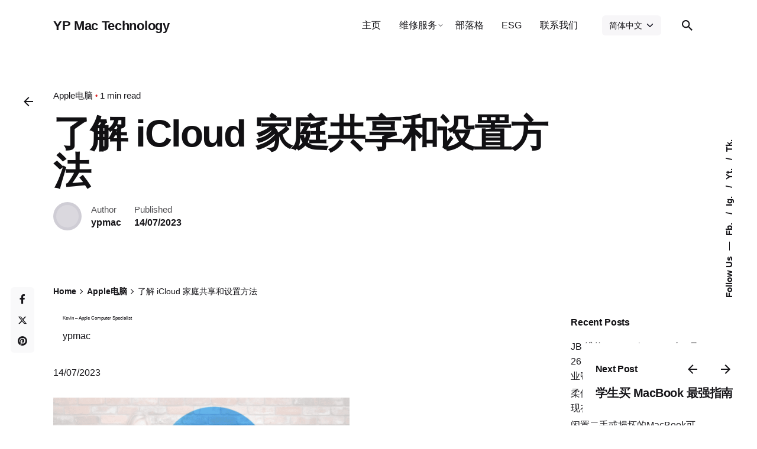

--- FILE ---
content_type: text/css; charset=UTF-8
request_url: https://www.ypmac.com.my/wp-content/cache/min/1/wp-content/themes/ohio/style.css?ver=1749446735
body_size: 57346
content:
@charset "UTF-8";
/*!
Theme Name: Ohio
Theme URI: http://ohio.clbthemes.com/
Author: Colabrio
Author URI: http://clbthemes.com/
Description: Ohio is a WordPress theme bundled with premium plugins to build a modern and functional website.
Version: 3.3.5
Tested up to: 8.0
Requires PHP: 7.0
License: GNU General Public License v2 or later
License URI: LICENSE
Text Domain: ohio
Tags: custom-background, custom-logo, custom-menu, featured-images, threaded-comments, translation-ready

This theme, like WordPress, is licensed under the GPL.
Use it to make something cool, have fun, and share what you've learned with others.
*/
 .vc_row{position:relative}.vc_row::after{content:"";display:table;clear:both}.vc_row:not(.-nospace){margin-left:-1.25rem;margin-right:-1.25rem}.vc_row:not(.-nospace) [class^='vc_col'],.vc_row:not(.-nospace) .grid-item{position:relative;min-height:1px;padding-left:1.25rem;padding-right:1.25rem}.vc_row.blog-posts+.pagination-standard,.vc_row.blog-posts+.lazy-load,.vc_row.portfolio-grid+.pagination-standard,.vc_row.portfolio-grid+.lazy-load{margin-top:1.25rem}div[class*='vc_col-xs']{float:left}.vc_col-xs-1{width:-webkit-calc(100%/12 * 1);width:calc(100%/12 * 1)}.vc_col-xs-2{width:-webkit-calc(100%/12 * 2);width:calc(100%/12 * 2)}.vc_col-xs-3{width:-webkit-calc(100%/12 * 3);width:calc(100%/12 * 3)}.vc_col-xs-4{width:-webkit-calc(100%/12 * 4);width:calc(100%/12 * 4)}.vc_col-xs-5{width:-webkit-calc(100%/12 * 5);width:calc(100%/12 * 5)}.vc_col-xs-6{width:-webkit-calc(100%/12 * 6);width:calc(100%/12 * 6)}.vc_col-xs-7{width:-webkit-calc(100%/12 * 7);width:calc(100%/12 * 7)}.vc_col-xs-8{width:-webkit-calc(100%/12 * 8);width:calc(100%/12 * 8)}.vc_col-xs-9{width:-webkit-calc(100%/12 * 9);width:calc(100%/12 * 9)}.vc_col-xs-10{width:-webkit-calc(100%/12 * 10);width:calc(100%/12 * 10)}.vc_col-xs-11{width:-webkit-calc(100%/12 * 11);width:calc(100%/12 * 11)}.vc_col-xs-12{width:-webkit-calc(100%/12 * 12);width:calc(100%/12 * 12)}.vc_row:not(.vc_row-no-padding) .vc_column_container>.vc_column-inner{padding-left:1.25rem;padding-right:1.25rem}section.vc_section{padding-left:1.25rem;padding-right:1.25rem;margin-left:-1.25rem;margin-right:-1.25rem}.grid-item:not(.-nospace){padding-top:1.25rem;padding-bottom:1.25rem}.-nospace.vc_row{margin:0}.-nospace.vc_row .grid-item{padding:0}.page-headline .animated-holder,.project.-layout6 .animated-holder,.project.-layout8 .animated-holder,.project.-layout9 .animated-holder,.project.-layout10 .animated-holder,.main-section .animated-holder,[data-interactive-links-grid] .animated-holder{z-index:1}.page-headline .animated-holder>*,.project.-layout6 .animated-holder>*,.project.-layout8 .animated-holder>*,.project.-layout9 .animated-holder>*,.project.-layout10 .animated-holder>*,.main-section .animated-holder>*,[data-interactive-links-grid] .animated-holder>*{-webkit-animation-name:slide_up_elements;animation-name:slide_up_elements}.animated-holder>*,.hamburger-nav .menu>*,.hamburger-nav:not(.type2) .sub-menu>*,.hamburger-nav:not(.type2) .sub-sub-menu>*,.hamburger-nav-details>*,.header-5 .sub-menu>*,.header-5 .sub-sub-menu>*{will-change:transform;opacity:0;-webkit-transform:translateY(2rem);-ms-transform:translateY(2rem);transform:translateY(2rem);-webkit-animation-iteration-count:1;animation-iteration-count:1;-webkit-animation-fill-mode:forwards;animation-fill-mode:forwards;-webkit-animation-duration:0.35s;animation-duration:0.35s;-webkit-transition-timing-function:cubic-bezier(.645,.045,.355,1);-o-transition-timing-function:cubic-bezier(.645,.045,.355,1);transition-timing-function:cubic-bezier(.645,.045,.355,1)}*.visible:not(.open-onclick) .animated-holder>*,*.visible:not(.open-onclick).hamburger-nav .hamburger-nav-holder>.menu>*,*.visible:not(.open-onclick) .hamburger-nav-details>*,*.visible:not(.open-onclick)>.sub-menu>*,*.visible:not(.open-onclick)>.sub-sub-menu>*,*.active .animated-holder>*,*.active.hamburger-nav .hamburger-nav-holder>.menu>*,*.active .hamburger-nav-details>*,*.active>.sub-menu>*,*.active>.sub-sub-menu>*,*.last-active .animated-holder>*,*.last-active.hamburger-nav .hamburger-nav-holder>.menu>*,*.last-active .hamburger-nav-details>*,*.last-active>.sub-menu>*,*.last-active>.sub-sub-menu>*{-webkit-animation-name:slide_up_elements;animation-name:slide_up_elements}*.last-active .animated-holder *{opacity:0!important;-webkit-transform:translateY(.75rem);-ms-transform:translateY(.75rem);transform:translateY(.75rem);-webkit-transition:all cubic-bezier(.645,.045,.355,1) 0.35s;-o-transition:all cubic-bezier(.645,.045,.355,1) 0.35s;transition:all cubic-bezier(.645,.045,.355,1) 0.35s}*:hover:not(.showed-onclick)>.sub-sub-nav>.sub-sub-menu>*{-webkit-animation-name:slide_up_elements;animation-name:slide_up_elements}.animated-holder>*:nth-child(1),.hamburger-nav .menu>*:nth-child(1),.hamburger-nav:not(.type2) .sub-menu>*:nth-child(1),.hamburger-nav:not(.type2) .sub-sub-menu>*:nth-child(1),.hamburger-nav-details>*:nth-child(1),.header-5 .sub-menu>*:nth-child(1),.header-5 .sub-sub-menu>*:nth-child(1){-webkit-animation-delay:0.05s;animation-delay:0.05s;-webkit-transition-delay:0.05s;-o-transition-delay:0.05s;transition-delay:0.05s}[data-interactive-links-grid] .portfolio-grid>*:nth-child(1)>[data-aos-delay]{-webkit-animation-delay:0.05s!important;animation-delay:0.05s!important;-webkit-transition-delay:0.05s!important;-o-transition-delay:0.05s!important;transition-delay:0.05s!important}.clb-slider .animated-holder>*:nth-child(1){-webkit-animation-delay:0.45s;animation-delay:0.45s;-webkit-transition-delay:0.45s;-o-transition-delay:0.45s;transition-delay:0.45s}.animated-holder>*:nth-child(2),.hamburger-nav .menu>*:nth-child(2),.hamburger-nav:not(.type2) .sub-menu>*:nth-child(2),.hamburger-nav:not(.type2) .sub-sub-menu>*:nth-child(2),.hamburger-nav-details>*:nth-child(2),.header-5 .sub-menu>*:nth-child(2),.header-5 .sub-sub-menu>*:nth-child(2){-webkit-animation-delay:0.1s;animation-delay:0.1s;-webkit-transition-delay:0.1s;-o-transition-delay:0.1s;transition-delay:0.1s}[data-interactive-links-grid] .portfolio-grid>*:nth-child(2)>[data-aos-delay]{-webkit-animation-delay:0.1s!important;animation-delay:0.1s!important;-webkit-transition-delay:0.1s!important;-o-transition-delay:0.1s!important;transition-delay:0.1s!important}.clb-slider .animated-holder>*:nth-child(2){-webkit-animation-delay:0.5s;animation-delay:0.5s;-webkit-transition-delay:0.5s;-o-transition-delay:0.5s;transition-delay:0.5s}.animated-holder>*:nth-child(3),.hamburger-nav .menu>*:nth-child(3),.hamburger-nav:not(.type2) .sub-menu>*:nth-child(3),.hamburger-nav:not(.type2) .sub-sub-menu>*:nth-child(3),.hamburger-nav-details>*:nth-child(3),.header-5 .sub-menu>*:nth-child(3),.header-5 .sub-sub-menu>*:nth-child(3){-webkit-animation-delay:0.15s;animation-delay:0.15s;-webkit-transition-delay:0.15s;-o-transition-delay:0.15s;transition-delay:0.15s}[data-interactive-links-grid] .portfolio-grid>*:nth-child(3)>[data-aos-delay]{-webkit-animation-delay:0.15s!important;animation-delay:0.15s!important;-webkit-transition-delay:0.15s!important;-o-transition-delay:0.15s!important;transition-delay:0.15s!important}.clb-slider .animated-holder>*:nth-child(3){-webkit-animation-delay:0.55s;animation-delay:0.55s;-webkit-transition-delay:0.55s;-o-transition-delay:0.55s;transition-delay:0.55s}.animated-holder>*:nth-child(4),.hamburger-nav .menu>*:nth-child(4),.hamburger-nav:not(.type2) .sub-menu>*:nth-child(4),.hamburger-nav:not(.type2) .sub-sub-menu>*:nth-child(4),.hamburger-nav-details>*:nth-child(4),.header-5 .sub-menu>*:nth-child(4),.header-5 .sub-sub-menu>*:nth-child(4){-webkit-animation-delay:0.2s;animation-delay:0.2s;-webkit-transition-delay:0.2s;-o-transition-delay:0.2s;transition-delay:0.2s}[data-interactive-links-grid] .portfolio-grid>*:nth-child(4)>[data-aos-delay]{-webkit-animation-delay:0.2s!important;animation-delay:0.2s!important;-webkit-transition-delay:0.2s!important;-o-transition-delay:0.2s!important;transition-delay:0.2s!important}.clb-slider .animated-holder>*:nth-child(4){-webkit-animation-delay:0.6s;animation-delay:0.6s;-webkit-transition-delay:0.6s;-o-transition-delay:0.6s;transition-delay:0.6s}.animated-holder>*:nth-child(5),.hamburger-nav .menu>*:nth-child(5),.hamburger-nav:not(.type2) .sub-menu>*:nth-child(5),.hamburger-nav:not(.type2) .sub-sub-menu>*:nth-child(5),.hamburger-nav-details>*:nth-child(5),.header-5 .sub-menu>*:nth-child(5),.header-5 .sub-sub-menu>*:nth-child(5){-webkit-animation-delay:0.25s;animation-delay:0.25s;-webkit-transition-delay:0.25s;-o-transition-delay:0.25s;transition-delay:0.25s}[data-interactive-links-grid] .portfolio-grid>*:nth-child(5)>[data-aos-delay]{-webkit-animation-delay:0.25s!important;animation-delay:0.25s!important;-webkit-transition-delay:0.25s!important;-o-transition-delay:0.25s!important;transition-delay:0.25s!important}.clb-slider .animated-holder>*:nth-child(5){-webkit-animation-delay:0.65s;animation-delay:0.65s;-webkit-transition-delay:0.65s;-o-transition-delay:0.65s;transition-delay:0.65s}.animated-holder>*:nth-child(6),.hamburger-nav .menu>*:nth-child(6),.hamburger-nav:not(.type2) .sub-menu>*:nth-child(6),.hamburger-nav:not(.type2) .sub-sub-menu>*:nth-child(6),.hamburger-nav-details>*:nth-child(6),.header-5 .sub-menu>*:nth-child(6),.header-5 .sub-sub-menu>*:nth-child(6){-webkit-animation-delay:0.3s;animation-delay:0.3s;-webkit-transition-delay:0.3s;-o-transition-delay:0.3s;transition-delay:0.3s}[data-interactive-links-grid] .portfolio-grid>*:nth-child(6)>[data-aos-delay]{-webkit-animation-delay:0.3s!important;animation-delay:0.3s!important;-webkit-transition-delay:0.3s!important;-o-transition-delay:0.3s!important;transition-delay:0.3s!important}.clb-slider .animated-holder>*:nth-child(6){-webkit-animation-delay:0.7s;animation-delay:0.7s;-webkit-transition-delay:0.7s;-o-transition-delay:0.7s;transition-delay:0.7s}.animated-holder>*:nth-child(7),.hamburger-nav .menu>*:nth-child(7),.hamburger-nav:not(.type2) .sub-menu>*:nth-child(7),.hamburger-nav:not(.type2) .sub-sub-menu>*:nth-child(7),.hamburger-nav-details>*:nth-child(7),.header-5 .sub-menu>*:nth-child(7),.header-5 .sub-sub-menu>*:nth-child(7){-webkit-animation-delay:0.35s;animation-delay:0.35s;-webkit-transition-delay:0.35s;-o-transition-delay:0.35s;transition-delay:0.35s}[data-interactive-links-grid] .portfolio-grid>*:nth-child(7)>[data-aos-delay]{-webkit-animation-delay:0.35s!important;animation-delay:0.35s!important;-webkit-transition-delay:0.35s!important;-o-transition-delay:0.35s!important;transition-delay:0.35s!important}.clb-slider .animated-holder>*:nth-child(7){-webkit-animation-delay:0.75s;animation-delay:0.75s;-webkit-transition-delay:0.75s;-o-transition-delay:0.75s;transition-delay:0.75s}.animated-holder>*:nth-child(8),.hamburger-nav .menu>*:nth-child(8),.hamburger-nav:not(.type2) .sub-menu>*:nth-child(8),.hamburger-nav:not(.type2) .sub-sub-menu>*:nth-child(8),.hamburger-nav-details>*:nth-child(8),.header-5 .sub-menu>*:nth-child(8),.header-5 .sub-sub-menu>*:nth-child(8){-webkit-animation-delay:0.4s;animation-delay:0.4s;-webkit-transition-delay:0.4s;-o-transition-delay:0.4s;transition-delay:0.4s}[data-interactive-links-grid] .portfolio-grid>*:nth-child(8)>[data-aos-delay]{-webkit-animation-delay:0.4s!important;animation-delay:0.4s!important;-webkit-transition-delay:0.4s!important;-o-transition-delay:0.4s!important;transition-delay:0.4s!important}.clb-slider .animated-holder>*:nth-child(8){-webkit-animation-delay:0.8s;animation-delay:0.8s;-webkit-transition-delay:0.8s;-o-transition-delay:0.8s;transition-delay:0.8s}.animated-holder>*:nth-child(9),.hamburger-nav .menu>*:nth-child(9),.hamburger-nav:not(.type2) .sub-menu>*:nth-child(9),.hamburger-nav:not(.type2) .sub-sub-menu>*:nth-child(9),.hamburger-nav-details>*:nth-child(9),.header-5 .sub-menu>*:nth-child(9),.header-5 .sub-sub-menu>*:nth-child(9){-webkit-animation-delay:0.45s;animation-delay:0.45s;-webkit-transition-delay:0.45s;-o-transition-delay:0.45s;transition-delay:0.45s}[data-interactive-links-grid] .portfolio-grid>*:nth-child(9)>[data-aos-delay]{-webkit-animation-delay:0.45s!important;animation-delay:0.45s!important;-webkit-transition-delay:0.45s!important;-o-transition-delay:0.45s!important;transition-delay:0.45s!important}.clb-slider .animated-holder>*:nth-child(9){-webkit-animation-delay:0.85s;animation-delay:0.85s;-webkit-transition-delay:0.85s;-o-transition-delay:0.85s;transition-delay:0.85s}.animated-holder>*:nth-child(10),.hamburger-nav .menu>*:nth-child(10),.hamburger-nav:not(.type2) .sub-menu>*:nth-child(10),.hamburger-nav:not(.type2) .sub-sub-menu>*:nth-child(10),.hamburger-nav-details>*:nth-child(10),.header-5 .sub-menu>*:nth-child(10),.header-5 .sub-sub-menu>*:nth-child(10){-webkit-animation-delay:0.5s;animation-delay:0.5s;-webkit-transition-delay:0.5s;-o-transition-delay:0.5s;transition-delay:0.5s}[data-interactive-links-grid] .portfolio-grid>*:nth-child(10)>[data-aos-delay]{-webkit-animation-delay:0.5s!important;animation-delay:0.5s!important;-webkit-transition-delay:0.5s!important;-o-transition-delay:0.5s!important;transition-delay:0.5s!important}.clb-slider .animated-holder>*:nth-child(10){-webkit-animation-delay:0.9s;animation-delay:0.9s;-webkit-transition-delay:0.9s;-o-transition-delay:0.9s;transition-delay:0.9s}.animated-holder>*:nth-child(11),.hamburger-nav .menu>*:nth-child(11),.hamburger-nav:not(.type2) .sub-menu>*:nth-child(11),.hamburger-nav:not(.type2) .sub-sub-menu>*:nth-child(11),.hamburger-nav-details>*:nth-child(11),.header-5 .sub-menu>*:nth-child(11),.header-5 .sub-sub-menu>*:nth-child(11){-webkit-animation-delay:0.55s;animation-delay:0.55s;-webkit-transition-delay:0.55s;-o-transition-delay:0.55s;transition-delay:0.55s}[data-interactive-links-grid] .portfolio-grid>*:nth-child(11)>[data-aos-delay]{-webkit-animation-delay:0.55s!important;animation-delay:0.55s!important;-webkit-transition-delay:0.55s!important;-o-transition-delay:0.55s!important;transition-delay:0.55s!important}.clb-slider .animated-holder>*:nth-child(11){-webkit-animation-delay:0.95s;animation-delay:0.95s;-webkit-transition-delay:0.95s;-o-transition-delay:0.95s;transition-delay:0.95s}.animated-holder>*:nth-child(12),.hamburger-nav .menu>*:nth-child(12),.hamburger-nav:not(.type2) .sub-menu>*:nth-child(12),.hamburger-nav:not(.type2) .sub-sub-menu>*:nth-child(12),.hamburger-nav-details>*:nth-child(12),.header-5 .sub-menu>*:nth-child(12),.header-5 .sub-sub-menu>*:nth-child(12){-webkit-animation-delay:0.6s;animation-delay:0.6s;-webkit-transition-delay:0.6s;-o-transition-delay:0.6s;transition-delay:0.6s}[data-interactive-links-grid] .portfolio-grid>*:nth-child(12)>[data-aos-delay]{-webkit-animation-delay:0.6s!important;animation-delay:0.6s!important;-webkit-transition-delay:0.6s!important;-o-transition-delay:0.6s!important;transition-delay:0.6s!important}.clb-slider .animated-holder>*:nth-child(12){-webkit-animation-delay:1s;animation-delay:1s;-webkit-transition-delay:1s;-o-transition-delay:1s;transition-delay:1s}.animated-holder>*:nth-child(13),.hamburger-nav .menu>*:nth-child(13),.hamburger-nav:not(.type2) .sub-menu>*:nth-child(13),.hamburger-nav:not(.type2) .sub-sub-menu>*:nth-child(13),.hamburger-nav-details>*:nth-child(13),.header-5 .sub-menu>*:nth-child(13),.header-5 .sub-sub-menu>*:nth-child(13){-webkit-animation-delay:0.65s;animation-delay:0.65s;-webkit-transition-delay:0.65s;-o-transition-delay:0.65s;transition-delay:0.65s}[data-interactive-links-grid] .portfolio-grid>*:nth-child(13)>[data-aos-delay]{-webkit-animation-delay:0.65s!important;animation-delay:0.65s!important;-webkit-transition-delay:0.65s!important;-o-transition-delay:0.65s!important;transition-delay:0.65s!important}.clb-slider .animated-holder>*:nth-child(13){-webkit-animation-delay:1.05s;animation-delay:1.05s;-webkit-transition-delay:1.05s;-o-transition-delay:1.05s;transition-delay:1.05s}.animated-holder>*:nth-child(14),.hamburger-nav .menu>*:nth-child(14),.hamburger-nav:not(.type2) .sub-menu>*:nth-child(14),.hamburger-nav:not(.type2) .sub-sub-menu>*:nth-child(14),.hamburger-nav-details>*:nth-child(14),.header-5 .sub-menu>*:nth-child(14),.header-5 .sub-sub-menu>*:nth-child(14){-webkit-animation-delay:0.7s;animation-delay:0.7s;-webkit-transition-delay:0.7s;-o-transition-delay:0.7s;transition-delay:0.7s}[data-interactive-links-grid] .portfolio-grid>*:nth-child(14)>[data-aos-delay]{-webkit-animation-delay:0.7s!important;animation-delay:0.7s!important;-webkit-transition-delay:0.7s!important;-o-transition-delay:0.7s!important;transition-delay:0.7s!important}.clb-slider .animated-holder>*:nth-child(14){-webkit-animation-delay:1.1s;animation-delay:1.1s;-webkit-transition-delay:1.1s;-o-transition-delay:1.1s;transition-delay:1.1s}.animated-holder>*:nth-child(15),.hamburger-nav .menu>*:nth-child(15),.hamburger-nav:not(.type2) .sub-menu>*:nth-child(15),.hamburger-nav:not(.type2) .sub-sub-menu>*:nth-child(15),.hamburger-nav-details>*:nth-child(15),.header-5 .sub-menu>*:nth-child(15),.header-5 .sub-sub-menu>*:nth-child(15){-webkit-animation-delay:0.75s;animation-delay:0.75s;-webkit-transition-delay:0.75s;-o-transition-delay:0.75s;transition-delay:0.75s}[data-interactive-links-grid] .portfolio-grid>*:nth-child(15)>[data-aos-delay]{-webkit-animation-delay:0.75s!important;animation-delay:0.75s!important;-webkit-transition-delay:0.75s!important;-o-transition-delay:0.75s!important;transition-delay:0.75s!important}.clb-slider .animated-holder>*:nth-child(15){-webkit-animation-delay:1.15s;animation-delay:1.15s;-webkit-transition-delay:1.15s;-o-transition-delay:1.15s;transition-delay:1.15s}.animated-holder>*:nth-child(16),.hamburger-nav .menu>*:nth-child(16),.hamburger-nav:not(.type2) .sub-menu>*:nth-child(16),.hamburger-nav:not(.type2) .sub-sub-menu>*:nth-child(16),.hamburger-nav-details>*:nth-child(16),.header-5 .sub-menu>*:nth-child(16),.header-5 .sub-sub-menu>*:nth-child(16){-webkit-animation-delay:0.8s;animation-delay:0.8s;-webkit-transition-delay:0.8s;-o-transition-delay:0.8s;transition-delay:0.8s}[data-interactive-links-grid] .portfolio-grid>*:nth-child(16)>[data-aos-delay]{-webkit-animation-delay:0.8s!important;animation-delay:0.8s!important;-webkit-transition-delay:0.8s!important;-o-transition-delay:0.8s!important;transition-delay:0.8s!important}.clb-slider .animated-holder>*:nth-child(16){-webkit-animation-delay:1.2s;animation-delay:1.2s;-webkit-transition-delay:1.2s;-o-transition-delay:1.2s;transition-delay:1.2s}.animated-holder>*:nth-child(17),.hamburger-nav .menu>*:nth-child(17),.hamburger-nav:not(.type2) .sub-menu>*:nth-child(17),.hamburger-nav:not(.type2) .sub-sub-menu>*:nth-child(17),.hamburger-nav-details>*:nth-child(17),.header-5 .sub-menu>*:nth-child(17),.header-5 .sub-sub-menu>*:nth-child(17){-webkit-animation-delay:0.85s;animation-delay:0.85s;-webkit-transition-delay:0.85s;-o-transition-delay:0.85s;transition-delay:0.85s}[data-interactive-links-grid] .portfolio-grid>*:nth-child(17)>[data-aos-delay]{-webkit-animation-delay:0.85s!important;animation-delay:0.85s!important;-webkit-transition-delay:0.85s!important;-o-transition-delay:0.85s!important;transition-delay:0.85s!important}.clb-slider .animated-holder>*:nth-child(17){-webkit-animation-delay:1.25s;animation-delay:1.25s;-webkit-transition-delay:1.25s;-o-transition-delay:1.25s;transition-delay:1.25s}.animated-holder>*:nth-child(18),.hamburger-nav .menu>*:nth-child(18),.hamburger-nav:not(.type2) .sub-menu>*:nth-child(18),.hamburger-nav:not(.type2) .sub-sub-menu>*:nth-child(18),.hamburger-nav-details>*:nth-child(18),.header-5 .sub-menu>*:nth-child(18),.header-5 .sub-sub-menu>*:nth-child(18){-webkit-animation-delay:0.9s;animation-delay:0.9s;-webkit-transition-delay:0.9s;-o-transition-delay:0.9s;transition-delay:0.9s}[data-interactive-links-grid] .portfolio-grid>*:nth-child(18)>[data-aos-delay]{-webkit-animation-delay:0.9s!important;animation-delay:0.9s!important;-webkit-transition-delay:0.9s!important;-o-transition-delay:0.9s!important;transition-delay:0.9s!important}.clb-slider .animated-holder>*:nth-child(18){-webkit-animation-delay:1.3s;animation-delay:1.3s;-webkit-transition-delay:1.3s;-o-transition-delay:1.3s;transition-delay:1.3s}.animated-holder>*:nth-child(19),.hamburger-nav .menu>*:nth-child(19),.hamburger-nav:not(.type2) .sub-menu>*:nth-child(19),.hamburger-nav:not(.type2) .sub-sub-menu>*:nth-child(19),.hamburger-nav-details>*:nth-child(19),.header-5 .sub-menu>*:nth-child(19),.header-5 .sub-sub-menu>*:nth-child(19){-webkit-animation-delay:0.95s;animation-delay:0.95s;-webkit-transition-delay:0.95s;-o-transition-delay:0.95s;transition-delay:0.95s}[data-interactive-links-grid] .portfolio-grid>*:nth-child(19)>[data-aos-delay]{-webkit-animation-delay:0.95s!important;animation-delay:0.95s!important;-webkit-transition-delay:0.95s!important;-o-transition-delay:0.95s!important;transition-delay:0.95s!important}.clb-slider .animated-holder>*:nth-child(19){-webkit-animation-delay:1.35s;animation-delay:1.35s;-webkit-transition-delay:1.35s;-o-transition-delay:1.35s;transition-delay:1.35s}@-webkit-keyframes slide_up_elements{from{-webkit-transform:translateY(3.25rem);transform:translateY(3.25rem);opacity:0}to{-webkit-transform:translateY(0);transform:translateY(0);opacity:1}}@keyframes slide_up_elements{from{-webkit-transform:translateY(3.25rem);transform:translateY(3.25rem);opacity:0}to{-webkit-transform:translateY(0);transform:translateY(0);opacity:1}}body{background-color:#fff;color:#161519;font-family:-apple-system,BlinkMacSystemFont,"Segoe UI",Roboto,Helvetica,Arial,sans-serif,"Apple Color Emoji","Segoe UI Emoji","Segoe UI Symbol";height:100%;overflow-x:hidden;line-height:1.6;padding:0;margin:0;text-rendering:optimizeLegibility;font-size:-webkit-calc(1rem + 0.025 * ( (100vw - 576px) / 864));font-size:calc(1rem + 0.025 * ( (100vw - 576px) / 864));font-smoothing:antialiased;-webkit-font-smoothing:antialiased;-moz-osx-font-smoothing:grayscale}body *{overflow-wrap:break-word}body.archive{width:100%}body.no-scroll{overflow-y:hidden}body *::-webkit-scrollbar{background:rgba(17,16,19,.1);width:.5rem;-webkit-border-radius:.35rem;border-radius:.35rem}body *::-webkit-scrollbar-thumb{background:rgba(17,16,19,.2);-webkit-border-radius:.35rem;border-radius:.35rem}body *::-webkit-scrollbar-thumb:hover{background:rgba(17,16,19,.3)}::-moz-selection{background-color:rgba(220,40,40,.1)}::selection{background-color:rgba(220,40,40,.1)}.card:not(.-contained) .image-holder{-webkit-border-radius:.35rem;border-radius:.35rem}.card:not(.-contained).-with-shadow .image-holder{-webkit-box-shadow:0 5px 15px 0 rgba(0,0,0,.1);box-shadow:0 5px 15px 0 rgba(0,0,0,.1)}.card .image-holder{overflow:hidden;position:relative;margin:0}.card .image-holder,.card .image-holder>a{display:block}.card .image-holder img{min-width:100%;-webkit-transition:all cubic-bezier(.645,.045,.355,1) 0.35s;-o-transition:all cubic-bezier(.645,.045,.355,1) 0.35s;transition:all cubic-bezier(.645,.045,.355,1) 0.35s}.card.-metro:not(.-no-media) .image-holder{padding-bottom:100%;position:relative}.card.-metro:not(.-no-media) .image-holder img,.card.-metro:not(.-no-media) .image-holder iframe{position:absolute;left:0;top:0;-o-object-fit:cover;object-fit:cover;width:100%;min-width:100%;height:100%}.card.-metro:not(.-no-media) .image-holder .clb-slider{position:absolute}.card.-metro:not(.-no-media) .image-holder .clb-slider,.card.-metro:not(.-no-media) .image-holder .clb-slider .clb-slider-outer-stage{height:100%}.card.-metro:not(.-no-media) .image-holder .clb-slider img{position:relative}.card.-contained:not(.-layout13){overflow:hidden;-webkit-border-radius:.35rem;border-radius:.35rem}.card.-contained .card-details{background-color:rgba(150,144,162,.06)}.card.-contained.-with-shadow:not(.-layout13){-webkit-box-shadow:0 5px 15px 0 rgba(0,0,0,.1);box-shadow:0 5px 15px 0 rgba(0,0,0,.1)}.card.-img-scale:hover .image-holder img{-webkit-transform:scale3d(1.06,1.06,1.06);transform:scale3d(1.06,1.06,1.06)}.card.-img-overlay .image-holder::after,.card.-img-overlay .image-holder .overlay{background:-webkit-gradient(linear,left top,right top,from(rgba(220,40,40,.5)),to(rgba(117,68,221,.5)));background:-o-linear-gradient(left,rgba(220,40,40,.5) 0%,rgba(117,68,221,.5) 100%);background:linear-gradient(90deg,rgba(220,40,40,.5) 0%,rgba(117,68,221,.5) 100%);left:0;top:0;height:100%;width:100%;opacity:0;content:"";display:block;position:absolute;-webkit-transition:opacity cubic-bezier(.645,.045,.355,1) 0.35s;-o-transition:opacity cubic-bezier(.645,.045,.355,1) 0.35s;transition:opacity cubic-bezier(.645,.045,.355,1) 0.35s}.card.-img-overlay:hover .image-holder::after,.card.-img-overlay:hover .image-holder .overlay{opacity:1}.card.-img-greyscale:not(:hover) .image-holder img{-webkit-filter:grayscale(1);filter:grayscale(1)}.card.-img-transition .image-holder img:not(:first-child){opacity:0;position:absolute;top:0;left:0;right:0}.card.-img-transition:hover .image-holder img:not(:first-child){opacity:1}.card:not(.-with-overlay):not(.-image-only) .card-details{padding-top:1.5rem}.card:not(.-with-overlay):not(.-image-only).-contained .card-details{padding-bottom:1.5rem;padding-left:3vh;padding-right:3vh}.card:not(.-layout4):not(.-layout6) .overlay-details{color:#fff}.card .overlay-details{position:absolute;width:100%;left:0;z-index:1;display:-webkit-box;display:-webkit-flex;display:-ms-flexbox;display:flex;padding:3vh}.card .overlay-details:not(.-top){bottom:0}.card .overlay-details:not(.card-details) p{margin:0}.card .overlay-details.-top{top:0}.card:hover .-fade-up,.card:hover .-fade-down{-webkit-transform:none;-ms-transform:none;transform:none;opacity:1}.double-width:not(.vc_col-lg-12) .card.-metro .image-holder{padding-bottom:-webkit-calc(50% - 1.25rem);padding-bottom:calc(50% - 1.25rem)}hr{background-color:rgba(150,144,162,.6);width:100%;border:0;height:1px;margin:.5rem auto;display:block}ul,ol{margin-bottom:1.35em;padding-left:2rem}ul:not(.-unlist)>li,ol:not(.-unlist)>li{margin:5px 0}li>ul,li>ol{margin-bottom:0}dt{font-weight:700}dd{margin:0 1.5em 1.5em}img{height:auto;max-width:100%;vertical-align:top}figure{margin:1em 0}fieldset{border:none;padding:0;margin:0}fieldset legend{font-weight:600}.screen-reader-text{clip:rect(1px,1px,1px,1px);position:absolute!important;height:1px;width:1px;overflow:hidden}.screen-reader-text:focus{-webkit-box-shadow:0 0 2px 2px rgba(0,0,0,.6);box-shadow:0 0 2px 2px rgba(0,0,0,.6);clip:auto!important;display:block;font-size:.95em;font-size:.875rem;font-weight:600;height:auto;left:5px;line-height:normal;padding:15px 23px 14px;text-decoration:none;top:5px;width:auto;z-index:100000}table,.wp-block-table{width:100%;border-collapse:collapse;border-spacing:0}table:not(.-unstyle) td,table:not(.-unstyle) th,.wp-block-table:not(.-unstyle) td,.wp-block-table:not(.-unstyle) th{border:none;border-top:1px solid rgba(150,144,162,.15);border-bottom:1px solid rgba(150,144,162,.15);text-align:inherit;padding:.7rem .7rem .7rem 0;vertical-align:top}table:not(.-unstyle) td:last-child,table:not(.-unstyle) th:last-child,.wp-block-table:not(.-unstyle) td:last-child,.wp-block-table:not(.-unstyle) th:last-child{padding-right:0}table thead th,.wp-block-table thead th{border:none}table th,.wp-block-table th{font-weight:600;font-size:.9rem}table.is-style-stripes tbody tr:nth-child(odd),.wp-block-table.is-style-stripes tbody tr:nth-child(odd){background-color:rgba(150,144,162,.08)}table.is-style-stripes td,.wp-block-table.is-style-stripes td{border-color:rgba(150,144,162,.15)}table.-unstyle,.wp-block-table.-unstyle{line-height:1.4}table.-unstyle td,table.-unstyle th,.wp-block-table.-unstyle td,.wp-block-table.-unstyle th{vertical-align:top}a{text-decoration:none;color:inherit}a:not(.-unlink){color:inherit;cursor:pointer;background-repeat:no-repeat;background-size:100% .2em;background-position:0 110%}a:not(.-unlink):hover,a:not(.-unlink):active,a:not(.-unlink):focus,a:not(.-unlink).-dashed{color:#dc2828;-webkit-animation:0.4s cubic-bezier(.58,.3,.005,1) 0s 1 normal none running links;animation:0.4s cubic-bezier(.58,.3,.005,1) 0s 1 normal none running links;background-image:-o-linear-gradient(currentColor 0,currentColor 100%);background-image:linear-gradient(currentColor 0,currentColor 100%)}a:not(.-unlink).-undash{background-image:none}a:not(.-unlink).-highlighted{color:#dc2828}a.titles-typo{letter-spacing:-.02rem}a:hover,a .title:hover{-webkit-transition:all cubic-bezier(.645,.045,.355,1) 0.35s;-o-transition:all cubic-bezier(.645,.045,.355,1) 0.35s;transition:all cubic-bezier(.645,.045,.355,1) 0.35s}@-webkit-keyframes links{0%{background-size:100% .2em;background-position:0 110%}50%{background-size:0% .2em;background-position:0 110%}50.01%{background-size:0% .2em;background-position:right 0 top 110%}100%{background-size:100% .2em;background-position:right 0 top 110%}}@keyframes links{0%{background-size:100% .2em;background-position:0 110%}50%{background-size:0% .2em;background-position:0 110%}50.01%{background-size:0% .2em;background-position:right 0 top 110%}100%{background-size:100% .2em;background-position:right 0 top 110%}}body:not(.links-underline) a:not(.-unlink):hover,body:not(.links-underline) a:not(.-unlink):active,body:not(.links-underline) a:not(.-unlink):focus,body:not(.links-underline) a:not(.-unlink).-dashed{background-image:none}h1,h2,h3,h4,h5,h6,.titles-typo,.font-titles{font-family:"DM Sans",sans-serif;font-weight:700;margin:0}h1:not(.title)+*,h2:not(.title)+*,h3:not(.title)+*,h4:not(.title)+*,h5:not(.title)+*,h6:not(.title)+*,.titles-typo:not(.title)+*,.font-titles:not(.title)+*{-webkit-margin-before:1em;margin-block-start:1em}h1.heading-md,h1.wc-prl-title,h2.heading-md,h2.wc-prl-title,h3.heading-md,h3.wc-prl-title,h4.heading-md,h4.wc-prl-title,h5.heading-md,h5.wc-prl-title,h6.heading-md,h6.wc-prl-title,.titles-typo.heading-md,.titles-typo.wc-prl-title,.font-titles.heading-md,.font-titles.wc-prl-title{font-size:1.55rem;margin-bottom:3vh}h1,h2,h3,h4,h5,h6{color:#111013}h1{letter-spacing:-.045em;line-height:1;font-size:-webkit-calc(3rem + 1.5 * ( (100vw - 576px) / 864));font-size:calc(3rem + 1.5 * ( (100vw - 576px) / 864))}h2{letter-spacing:-.04em;line-height:1.05;font-size:-webkit-calc(2.35rem + 0.9 * ( (100vw - 576px) / 864));font-size:calc(2.35rem + 0.9 * ( (100vw - 576px) / 864))}h3{letter-spacing:-.035em;line-height:1.15;font-size:-webkit-calc(2rem + 0.25 * ( (100vw - 576px) / 864));font-size:calc(2rem + 0.25 * ( (100vw - 576px) / 864))}h3:not(.title)+*{margin-top:1rem}h4:not(.title)+*,h5:not(.title)+*,h6:not(.title)+*{margin-top:.75rem}h4{letter-spacing:-.03em;line-height:1.2;font-size:-webkit-calc(1.5rem + 0.25 * ( (100vw - 576px) / 864));font-size:calc(1.5rem + 0.25 * ( (100vw - 576px) / 864))}h5{letter-spacing:-.025em;line-height:1.25;font-size:-webkit-calc(1.25rem + 0 * ( (100vw - 576px) / 864));font-size:calc(1.25rem + 0 * ( (100vw - 576px) / 864))}h6{font-size:1em;letter-spacing:-.02em;line-height:1.35}*,*::before,*::after{-webkit-box-sizing:border-box;box-sizing:border-box}dfn,cite,em,i{font-style:italic}blockquote,q{margin:0;padding:0 0 0 1.5rem;quotes:"" "";position:relative;border-left:.25rem solid rgba(150,144,162,.5)}blockquote p,q p{margin:0;font-style:normal;font-weight:400;position:relative}blockquote cite,blockquote h4,q cite,q h4{position:relative;text-align:left;margin-top:5px;font-weight:600;font-size:.95em;font-style:normal}address{margin:0 0 1.5em;font-style:normal}pre{font-family:menlo,monaco,consolas,"Lucida Console",monospace;font-size:.9em;background-color:rgba(150,144,162,.08);border-left:5px solid rgba(150,144,162,.08);margin-bottom:1.6em;max-width:100%;overflow:auto;padding:1rem}pre>a{color:inherit!important;font-weight:600}pre:not(.-warning){-webkit-border-radius:.35rem;border-radius:.35rem}pre.-warning{margin:0;-webkit-border-top-right-radius:.35rem;border-top-right-radius:.35rem;-webkit-border-top-left-radius:.35rem;border-top-left-radius:.35rem}pre.-warning+pre{margin-top:0;background-color:rgba(236,128,19,.15);color:#ec8013;-webkit-border-top-right-radius:0;border-top-right-radius:0;-webkit-border-top-left-radius:0;border-top-left-radius:0}code{font-family:menlo,monaco,consolas,"Lucida Console",monospace;font-size:.95em;color:#635d6f;background-color:rgba(150,144,162,.08);padding:3px 6px;word-break:normal;-webkit-border-radius:.25rem;border-radius:.25rem}caption{font-size:.9rem;font-weight:600}code,kbd,tt,var{font-family:menlo,monaco,consolas,"Lucida Console",monospace}abbr,acronym{border-bottom:1px dotted rgba(150,144,162,.08);cursor:help}mark,ins{text-decoration:none}mark{background-color:rgba(236,128,19,.15);padding:.25rem 0}big{font-size:125%}.infinite-scroll .posts-navigation,.infinite-scroll.neverending .site-footer{display:none}.infinity-end.neverending .site-footer{display:block}.-block,.sticky{display:block;width:100%}.byline,.-inline{display:inline}.-inline-block{display:inline-block}.-inline-flex{display:-webkit-inline-box;display:-webkit-inline-flex;display:-ms-inline-flexbox;display:inline-flex;width:auto!important}.-inline-flex>.button{margin-right:1rem}.-flex{display:-webkit-box;display:-webkit-flex;display:-ms-flexbox;display:flex}.disabled,:disabled{pointer-events:none;-webkit-filter:none;filter:none;opacity:.5}.-unlist{margin:0;padding:0;list-style:none}.-unlist>li{margin:0;padding:0}.-unlist>li::before{content:"";display:none}.-unspace,.-unspace.elementor-widget-text-editor p{margin:0}.-small-t{font-size:.95em}.-medium-t{font-weight:500}.-light-t{color:#635d6f}.-nowrap-t{white-space:nowrap}.-left,.text-left{text-align:left}.-left-flex{-webkit-box-pack:start;-ms-flex-pack:start;-webkit-justify-content:flex-start;justify-content:flex-start}.-center,.text-center,.aligncenter{text-align:center}.-center-flex{-webkit-box-pack:center;-ms-flex-pack:center;-webkit-justify-content:center;justify-content:center}.-right,.text-right{text-align:right}.-right-flex{-webkit-box-pack:end;-ms-flex-pack:end;-webkit-justify-content:flex-end;justify-content:flex-end}.-alignfull{max-width:none;position:relative}.-float-left{float:left}.-float-right{float:right}.-full-h,.full-height{height:100%;max-height:100%}.-full-w,.full-width{width:100%;max-width:100%}.-full-vh,.-full-vh.clb-slider-item,.full-vh,.full-vh.clb-slider-item{height:100vh}.-full-vw{width:100vw}.-fade-up{-webkit-transform:translateY(6%);-ms-transform:translateY(6%);transform:translateY(6%);opacity:0;-webkit-transition:all cubic-bezier(.645,.045,.355,1) 0.35s;-o-transition:all cubic-bezier(.645,.045,.355,1) 0.35s;transition:all cubic-bezier(.645,.045,.355,1) 0.35s}.-fade-down{-webkit-transform:translateY(-6%);-ms-transform:translateY(-6%);transform:translateY(-6%);opacity:0;-webkit-transition:all cubic-bezier(.645,.045,.355,1) 0.35s;-o-transition:all cubic-bezier(.645,.045,.355,1) 0.35s;transition:all cubic-bezier(.645,.045,.355,1) 0.35s}.-faded{-webkit-transform:none;-ms-transform:none;transform:none;opacity:1}.no-transition,.-no-transition{-webkit-transition:none!important;-o-transition:none!important;transition:none!important}.-up{-webkit-transition:all cubic-bezier(.645,.045,.355,1) 0.35s;-o-transition:all cubic-bezier(.645,.045,.355,1) 0.35s;transition:all cubic-bezier(.645,.045,.355,1) 0.35s}.-up:hover{-webkit-transform:translate3d(0,-4px,0);transform:translate3d(0,-4px,0)}.-blur{-webkit-backdrop-filter:saturate(180%) blur(5px);backdrop-filter:saturate(180%) blur(5px);background-color:rgba(255,255,255,.85)}.-visible,.visible{opacity:1!important;visibility:visible!important}.-invisible,.invisible{opacity:0!important;visibility:hidden!important}.-hidden,.hidden,.hide{display:none}.show,.unhidden{display:block}.-overflow-hidden,.-overflow-hidden>.elementor-widget-wrap{overflow:hidden}.-light,.-light .icon{color:#fff}[data-ohio-content-scroll]{width:100%}[data-isotope-grid]{-webkit-transition:height .3s ease-in-out;-o-transition:height .3s ease-in-out;transition:height .3s ease-in-out}.clb__narrow h4{font-size:1.5rem}.site-content{background-color:#fff;min-height:-webkit-calc(100vh - 25vh);min-height:calc(100vh - 25vh)}.site-content::before{content:"";display:table;clear:both}@supports (-webkit-touch-callout:none){.site-content{overflow-x:hidden}}.page-container{margin:0 auto;position:relative;padding-left:1.25rem;padding-right:1.25rem}.page-container:not(.-full-w),.page-container:not(.-full-w) .elementor-section.elementor-section-boxed>.elementor-container,.page-container:not(.-full-w) .entry-content>.elementor>.elementor-section.elementor-section-boxed>.elementor-container,.page-container:not(.-full-w) .entry-content>.elementor>.elementor-section.elementor-section-boxed>.elementor-container .elementor-section.elementor-section-boxed>.elementor-container{max-width:1300px}.page-container.-full-w.-reset{padding-left:0;padding-right:0}.page-container.top-offset{padding-top:5rem}.page-container.bottom-offset{padding-bottom:5rem}.page-container::after{content:"";display:table;clear:both}.boxed-container{position:relative}body.page-is-loaded .color-switcher-toddler{-webkit-transition:all cubic-bezier(.645,.045,.355,1) 0.35s;-o-transition:all cubic-bezier(.645,.045,.355,1) 0.35s;transition:all cubic-bezier(.645,.045,.355,1) 0.35s;-webkit-transition-property:color,-webkit-transform;transition-property:color,-webkit-transform;-o-transition-property:transform,color;transition-property:transform,color;transition-property:transform,color,-webkit-transform}.single-post .page-content.-left .content-area .vc_col-lg-8,.single-post .page-content.-right .content-area .vc_col-lg-8{left:auto;width:100%}.search-no-results .breadcrumbs,.search-no-results .woo-sidebar{display:none}.search-no-results .page-content.-left,.search-no-results .page-content.-right{width:100%}.global-page-animation>#page{opacity:0;margin-top:-1.5rem;-webkit-transition-duration:.5s;-o-transition-duration:.5s;transition-duration:.5s;-webkit-transition:all cubic-bezier(.645,.045,.355,1) 0.35s;-o-transition:all cubic-bezier(.645,.045,.355,1) 0.35s;transition:all cubic-bezier(.645,.045,.355,1) 0.35s}.global-page-animation.global-page-animation-active>#page{opacity:1;margin-top:0}.global-page-animation.global-page-animation-fade-out>#page{opacity:0;margin-top:-1.5rem}.page-sidebar{float:right;position:relative;z-index:1;width:-webkit-calc(25% - 50px);width:calc(25% - 50px);margin-bottom:50px}.page-sidebar.-left{float:left}.page-sidebar.-right{float:right}.page-sidebar.-boxed{background-color:rgba(150,144,162,.06);-webkit-border-radius:.35rem;border-radius:.35rem;padding:3vh}.page-sidebar .widget{padding-top:0}.menu-blank.button{color:inherit;min-height:2.75rem;padding:0 1rem;border:2px dashed rgba(236,128,19,.5)!important}.menu-blank.button:hover{border:2px dashed rgba(220,40,40,.75)!important}.has-submenu-icon{position:absolute;top:50%;-webkit-transform-origin:center;-ms-transform-origin:center;transform-origin:center;-webkit-transform:translateY(-50%) scale(.75) rotate(0deg);-ms-transform:translateY(-50%) scale(.75) rotate(0deg);transform:translateY(-50%) scale(.75) rotate(0deg);right:0;line-height:0;opacity:.5}.has-submenu-icon .menu-plus{-webkit-transition:all cubic-bezier(.645,.045,.355,1) 0.35s;-o-transition:all cubic-bezier(.645,.045,.355,1) 0.35s;transition:all cubic-bezier(.645,.045,.355,1) 0.35s}.has-submenu.visible>a>.has-submenu-icon .menu-plus,.has-submenu.active>a>.has-submenu-icon .menu-plus,.has-submenu:hover>a>.has-submenu-icon .menu-plus{-webkit-transform:rotate(135deg)!important;-ms-transform:rotate(135deg)!important;transform:rotate(135deg)!important}.menu,.menu .sub-menu,.menu .sub-sub-menu{margin:0;padding:0;list-style:none}.menu>li,.menu .sub-menu>li,.menu .sub-sub-menu>li{margin:0;padding:0}.menu>li::before,.menu .sub-menu>li::before,.menu .sub-sub-menu>li::before{content:"";display:none}.nav{cursor:default;position:relative;z-index:10;font-weight:500;height:100%;display:-webkit-box;display:-webkit-flex;display:-ms-flexbox;display:flex;-webkit-box-align:center;-ms-flex-align:center;-webkit-align-items:center;align-items:center}.nav a::before,.nav .close-bar{display:none}.nav .mobile-overlay{display:block}.nav.with-counters .nav-item:not(.version){counter-increment:number}.nav.with-counters .nav-item:not(.version)>a>span{position:relative}.nav.with-counters .nav-item:not(.version)>a>span::before{content:"0" counter(number);display:inline-block;font-weight:700;width:auto;right:0;top:-.75em;line-height:.6em;font-size:.6em;position:absolute;height:auto;opacity:.75}.nav.hidden:not(.-visible){display:none}.header:not(.-mobile) .menu{min-height:2.75rem;display:-webkit-box;display:-webkit-flex;display:-ms-flexbox;display:flex;-webkit-box-align:stretch;-ms-flex-align:stretch;-webkit-align-items:stretch;align-items:stretch}.header:not(.-mobile) .menu li{position:relative;padding:0}.header:not(.-mobile) .menu li span{white-space:normal;line-height:1.3}.header:not(.-mobile) .menu li .menu-chevron{margin-left:2.5vw;display:-webkit-inline-box;display:-webkit-inline-flex;display:-ms-inline-flexbox;display:inline-flex;vertical-align:middle;-webkit-box-align:center;-webkit-align-items:center;-ms-flex-align:center;align-items:center;-webkit-transition:all cubic-bezier(.645,.045,.355,1) 0.35s;-o-transition:all cubic-bezier(.645,.045,.355,1) 0.35s;transition:all cubic-bezier(.645,.045,.355,1) 0.35s}.header:not(.-mobile) .menu li>ul{width:auto;position:absolute;left:0;top:2.75rem;z-index:10;margin:0;padding-top:1rem;padding-bottom:1rem;background-color:#fff;min-width:13.5rem;opacity:0;visibility:hidden;-webkit-transform-origin:50% -50px;-ms-transform-origin:50% -50px;transform-origin:50% -50px;-webkit-transform:perspective(400px) rotateX(-10deg);transform:perspective(400px) rotateX(-10deg);-webkit-transition:all cubic-bezier(.645,.045,.355,1) 0.35s;-o-transition:all cubic-bezier(.645,.045,.355,1) 0.35s;transition:all cubic-bezier(.645,.045,.355,1) 0.35s;-webkit-border-radius:.35rem;border-radius:.35rem;-webkit-box-shadow:0 20px 32px -8px rgba(17,16,19,.15),0 0 1px rgba(17,16,19,.05);box-shadow:0 20px 32px -8px rgba(17,16,19,.15),0 0 1px rgba(17,16,19,.05);-webkit-transition-property:opacity,visibility,-webkit-transform;transition-property:opacity,visibility,-webkit-transform;-o-transition-property:transform,opacity,visibility;transition-property:transform,opacity,visibility;transition-property:transform,opacity,visibility,-webkit-transform}.header:not(.-mobile) .menu li>ul>li{line-height:100%;font-weight:400;font-size:.98rem}.header:not(.-mobile) .menu li>ul>li a{padding:.45rem 1.5rem;display:block}.header:not(.-mobile) .menu li>ul>li a:hover{background-color:rgba(150,144,162,.06)}.header:not(.-mobile) .menu li>ul>li a>.has-submenu-icon>.menu-chevron{display:none}.header:not(.-mobile) .menu li>ul>li>ul{top:-1rem;left:100%}.header:not(.-mobile) .menu li>ul .has-submenu-icon{margin-right:1.5rem}.header:not(.-mobile) .menu li.active>ul,.header:not(.-mobile) .menu li:hover>ul{-webkit-transform:none;-ms-transform:none;transform:none;visibility:visible;z-index:200;transform:none;visibility:visible;opacity:1}.header:not(.-mobile) .menu li.active .sub-menu-wide ul,.header:not(.-mobile) .menu li:hover .sub-menu-wide ul{visibility:visible;opacity:1}.header:not(.-mobile) .menu li.active .menu-chevron,.header:not(.-mobile) .menu li:hover .menu-chevron{-webkit-transform:rotate3d(1,0,0,180deg);transform:rotate3d(1,0,0,180deg)}.header:not(.-mobile) .menu>.nav-item{margin:0;-webkit-transition:all cubic-bezier(.645,.045,.355,1) 0.35s;-o-transition:all cubic-bezier(.645,.045,.355,1) 0.35s;transition:all cubic-bezier(.645,.045,.355,1) 0.35s}.header:not(.-mobile) .menu>.nav-item>a{padding:0 1.2vw;height:100%;display:-webkit-box;display:-webkit-flex;display:-ms-flexbox;display:flex;-webkit-box-align:center;-ms-flex-align:center;-webkit-align-items:center;align-items:center}.header:not(.-mobile) .menu>.nav-item>a>.has-submenu-icon>.menu-plus{display:none}.header:not(.-mobile) .menu .sub-menu-wide{width:-webkit-calc(100vw - 8.8vh);width:calc(100vw - 8.8vh);-webkit-border-radius:.65rem;border-radius:.65rem;display:-webkit-box;display:-webkit-flex;display:-ms-flexbox;display:flex;-webkit-box-align:start;-ms-flex-align:start;-webkit-align-items:flex-start;align-items:flex-start;-webkit-box-pack:center;-ms-flex-pack:center;-webkit-justify-content:center;justify-content:center}.header:not(.-mobile) .menu .sub-menu-wide>li{width:-webkit-calc(100% / 6);width:calc(100% / 6)}.header:not(.-mobile) .menu .sub-menu-wide>li>a.menu-link{text-transform:uppercase;opacity:.65;font-size:.8em;font-weight:600;margin-bottom:.5rem}.header:not(.-mobile) .menu .sub-menu-wide>li>a.menu-link:hover{background:transparent}.header:not(.-mobile) .menu .sub-menu-wide>li a{padding-left:.85rem;padding-right:.85rem}.header:not(.-mobile) .menu .sub-menu-wide ul{padding:0;-webkit-box-shadow:none!important;box-shadow:none!important;position:static;-webkit-transform:none;-ms-transform:none;transform:none;min-width:unset}.header:not(.-mobile) .menu .sub-menu-wide .has-submenu-icon{display:none}.header:not(.-mobile) .menu:hover .nav-item:not(:hover){opacity:.5}.header:not(.-mobile) .mobile-overlay{height:100%}.header:not(.-mobile) .mobile-overlay .lang-dropdown{display:none}.header:not(.-mobile) .mobile-overlay .holder{height:100%}.header:not(.-mobile) .copyright,.header:not(.-mobile) .mobile-hamburger{display:none}.header:not(.-mobile) .nav-container{height:100%;display:-webkit-box;display:-webkit-flex;display:-ms-flexbox;display:flex;-webkit-box-align:center;-ms-flex-align:center;-webkit-align-items:center;align-items:center}.header:not(.-mobile) .nav.with-mobile-menu #mobile-menu{display:none}.header.-mobile .menu-chevron{display:none}.header.-mobile .menu li>ul{height:0;margin:0;padding-left:15px;overflow:hidden;font-size:.95em;-webkit-transition:all cubic-bezier(.645,.045,.355,1) 0.35s;-o-transition:all cubic-bezier(.645,.045,.355,1) 0.35s;transition:all cubic-bezier(.645,.045,.355,1) 0.35s}.header.-mobile .menu li>ul.active{height:auto}.header.-mobile .menu li>ul li{padding:0}.header.-mobile .menu li>ul li.active{font-weight:600}.header.-mobile .menu li>ul ul{font-weight:500}.header.-mobile .menu>.nav-item{font-size:1.05em;position:relative;padding:0;margin:0 -20px}.header.-mobile .menu>.nav-item a{display:block;line-height:2em;padding:5px 20px;position:relative}.header.-mobile .menu>.nav-item a .has-submenu-icon{right:20px}.header.-mobile .menu>.nav-item.active>a::before{content:"";display:block;position:absolute;height:100%;width:2px;left:0;top:0;opacity:1;background-color:currentColor}.header.-mobile .nav.with-mobile-menu #menu-primary{display:none}.header.-mobile .nav:not(.with-mobile-menu) #mobile-menu{display:none}.header.-mobile .desktop-hamburger{display:none}.header.-mobile:not(.without-mobile-search) .search-global{display:block!important}.header.-mobile.without-mobile-search .search-global{display:none}.hamburger{-webkit-user-select:none;-moz-user-select:none;-ms-user-select:none;user-select:none;border:none;padding:0;background-color:unset}.hamburger-button{background-color:unset;padding:0;border:none}.hamburger-outer{background-color:rgba(150,144,162,.08);display:-webkit-inline-box;display:-webkit-inline-flex;display:-ms-inline-flexbox;display:inline-flex;vertical-align:middle;-webkit-box-align:center;-webkit-align-items:center;-ms-flex-align:center;align-items:center;-webkit-border-radius:3.5rem;border-radius:3.5rem}.hamburger-outer>.hamburger.icon-button{margin-right:0!important;background-color:transparent}.hamburger-caption{margin:0 .5rem;text-transform:uppercase;font-weight:500;font-size:.9rem}.hamburger.icon-button>.icon{display:-webkit-inline-box;display:-webkit-inline-flex;display:-ms-inline-flexbox;display:inline-flex;vertical-align:middle;-webkit-box-align:center;-webkit-align-items:center;-ms-flex-align:center;align-items:center;-webkit-box-direction:normal;-webkit-box-orient:vertical;-webkit-flex-direction:column;-ms-flex-direction:column;flex-direction:column;-webkit-box-align:start;-ms-flex-align:start;-webkit-align-items:flex-start;align-items:flex-start}.hamburger.icon-button>.icon::after,.hamburger.icon-button>.icon::before{content:"";height:2px;margin:3px 0;background-color:currentColor}.hamburger.icon-button>.icon::before{width:1.375rem}.hamburger.icon-button>.icon::after{width:1.1rem}.menu-optional{position:relative;display:-webkit-box;display:-webkit-flex;display:-ms-flexbox;display:flex;-webkit-box-align:center;-ms-flex-align:center;-webkit-align-items:center;align-items:center}.menu-optional .custom-icon{max-width:50%}.menu-optional>li:not(.icon-button-holder):not(:last-child){padding-right:1rem}.menu-optional>li:first-child{padding-left:2vw}.hamburger-nav{display:-webkit-box;display:-webkit-flex;display:-ms-flexbox;display:flex;-webkit-box-direction:normal;-webkit-box-orient:vertical;-webkit-flex-direction:column;-ms-flex-direction:column;flex-direction:column;padding:4vh}.hamburger-nav-holder{height:100%;top:4vh;display:-webkit-box;display:-webkit-flex;display:-ms-flexbox;display:flex;-webkit-box-align:center;-ms-flex-align:center;-webkit-align-items:center;align-items:center}.hamburger-nav .menu{counter-reset:number;width:25%;position:relative}.hamburger-nav .menu li{color:#fff}.hamburger-nav .menu-blank.-outlined,.hamburger-nav .lazy-load.-outlined .menu-blank.button:not(.-flat),.lazy-load.-outlined .hamburger-nav .menu-blank.button:not(.-flat),.hamburger-nav .pagination:not(.text-center).-outlined .menu-blank.button:not(.-flat),.pagination:not(.text-center).-outlined .hamburger-nav .menu-blank.button:not(.-flat){color:#fff}.hamburger-nav .menu .menu-chevron{display:none}.hamburger-nav .menu.menu-blank{width:auto;margin:0;color:#fff}.hamburger-nav .menu .nav-item{counter-increment:number}.hamburger-nav .menu .nav-item>a::before{content:"0" counter(number);display:inline-block;opacity:1;font-weight:700;width:auto;vertical-align:top;line-height:20px;font-size:14px;position:relative;height:auto;background:transparent;-webkit-align-self:flex-start;-ms-flex-item-align:start;align-self:flex-start;color:#9690a2;-webkit-transition:all cubic-bezier(.645,.045,.355,1) 0.35s;-o-transition:all cubic-bezier(.645,.045,.355,1) 0.35s;transition:all cubic-bezier(.645,.045,.355,1) 0.35s}.hamburger-nav .menu .mega-menu-item{padding:5px 50px 5px 0;list-style-type:none;line-height:1;-webkit-transition:all cubic-bezier(.645,.045,.355,1) 0.35s;-o-transition:all cubic-bezier(.645,.045,.355,1) 0.35s;transition:all cubic-bezier(.645,.045,.355,1) 0.35s}.hamburger-nav .menu .mega-menu-item>a{width:100%;vertical-align:middle;font-weight:700;font-size:5vh;font-family:"DM Sans",sans-serif;display:block;position:relative;z-index:2}.hamburger-nav .menu .mega-menu-item>a:hover,.hamburger-nav .menu .mega-menu-item>a:focus{color:inherit}.hamburger-nav .menu .mega-menu-item>a span{line-height:1.2;display:-webkit-inline-box;display:-webkit-inline-flex;display:-ms-inline-flexbox;display:inline-flex;vertical-align:middle;-webkit-box-align:center;-webkit-align-items:center;-ms-flex-align:center;align-items:center;-webkit-transition:all cubic-bezier(.645,.045,.355,1) 0.35s;-o-transition:all cubic-bezier(.645,.045,.355,1) 0.35s;transition:all cubic-bezier(.645,.045,.355,1) 0.35s}.hamburger-nav .menu .mega-menu-item .has-submenu-icon:not(:hover){-webkit-transform:translateY(-50%) scale(1) rotate(0deg);-ms-transform:translateY(-50%) scale(1) rotate(0deg);transform:translateY(-50%) scale(1) rotate(0deg)}.hamburger-nav .menu .mega-menu-item>ul{width:100%;margin:0;position:absolute;top:0;left:100%;z-index:1;visibility:hidden;opacity:0}.hamburger-nav .menu .mega-menu-item>ul.visible{opacity:1;visibility:visible}.hamburger-nav .menu .mega-menu-item.active>a span,.hamburger-nav .menu .mega-menu-item:hover>a span{opacity:.5;-webkit-transform:translateX(1rem);-ms-transform:translateX(1rem);transform:translateX(1rem)}.hamburger-nav .menu .mega-menu-item.active>a::before,.hamburger-nav .menu .mega-menu-item:hover>a::before{-webkit-transform:translateX(1rem);-ms-transform:translateX(1rem);transform:translateX(1rem);opacity:0}.hamburger-nav .menu .mega-menu-item.active>a .ion,.hamburger-nav .menu .mega-menu-item:hover>a .ion{color:#dc2828}.hamburger-nav .menu .mega-menu-item.active>ul,.hamburger-nav .menu .mega-menu-item:hover>ul{opacity:1;visibility:visible}.hamburger-nav .menu .mega-menu-item.active>ul>*,.hamburger-nav .menu .mega-menu-item:hover>ul>*{-webkit-transform:none;-ms-transform:none;transform:none;visibility:visible;opacity:1}.hamburger-nav-details{font-size:.95em;padding-top:2rem;padding-right:2rem;-webkit-flex-wrap:wrap;-ms-flex-wrap:wrap;flex-wrap:wrap;color:#635d6f;display:-webkit-box;display:-webkit-flex;display:-ms-flexbox;display:flex;-webkit-box-align:start;-ms-flex-align:start;-webkit-align-items:flex-start;align-items:flex-start}.hamburger-nav-details .lang-dropdown{background-color:rgba(150,144,162,.08);color:#fff;width:auto;background-image:url("data:image/svg+xml,%3csvg xmlns='http://www.w3.org/2000/svg' viewBox='0 0 16 16'%3e%3cpath fill='none' stroke='%23bbbbbb' stroke-linecap='round' stroke-linejoin='round' stroke-width='2' d='M2 5l6 6 6-6'/%3e%3c/svg%3e")}.hamburger-nav-details .details-column{width:25%;margin:1rem 0}.hamburger-nav-details .details-column b,.hamburger-nav-details .details-column .network{color:#fff}.hamburger-nav:not(.type2):not(.type3){padding-left:4rem;padding-right:4rem}.hamburger-nav:not(.type2):not(.type3) .menu .nav-item>a::before{margin-right:.5rem}.hamburger-nav.type2,.hamburger-nav.type3{display:block}.hamburger-nav.type2 .page-container,.hamburger-nav.type3 .page-container{height:100%;display:-webkit-box;display:-webkit-flex;display:-ms-flexbox;display:flex;-webkit-box-direction:normal;-webkit-box-orient:vertical;-webkit-flex-direction:column;-ms-flex-direction:column;flex-direction:column}.hamburger-nav.type2 .hamburger-nav-holder,.hamburger-nav.type3 .hamburger-nav-holder{overflow-x:hidden;overflow-y:scroll;scrollbar-width:none;-webkit-box-pack:center;-ms-flex-pack:center;-webkit-justify-content:center;justify-content:center}.hamburger-nav.type2 .hamburger-nav-holder::-webkit-scrollbar,.hamburger-nav.type2 .hamburger-nav-holder::-webkit-scrollbar-thumb,.hamburger-nav.type3 .hamburger-nav-holder::-webkit-scrollbar,.hamburger-nav.type3 .hamburger-nav-holder::-webkit-scrollbar-thumb{visibility:hidden}.hamburger-nav.type2 .menu,.hamburger-nav.type3 .menu{min-width:initial;text-align:center;width:40vw}.hamburger-nav.type2 .menu .has-submenu-icon,.hamburger-nav.type3 .menu .has-submenu-icon{position:static;top:0;right:0;margin-left:-3rem;-webkit-transform:translate(100%,0);-ms-transform:translate(100%,0);transform:translate(100%,0);z-index:1}.hamburger-nav.type2 .menu .has-submenu-icon:not(:hover),.hamburger-nav.type3 .menu .has-submenu-icon:not(:hover){-webkit-transform:translate(100%,0);-ms-transform:translate(100%,0);transform:translate(100%,0)}.hamburger-nav.type2 .menu .has-submenu-icon .ion,.hamburger-nav.type3 .menu .has-submenu-icon .ion{background-color:transparent;font-size:1.25em}.hamburger-nav.type2 .menu li,.hamburger-nav.type3 .menu li{padding-right:0;white-space:nowrap;position:relative;overflow:hidden;text-transform:uppercase}.hamburger-nav.type2 .menu li>a,.hamburger-nav.type3 .menu li>a{position:relative;width:auto;display:-webkit-inline-box;display:-webkit-inline-flex;display:-ms-inline-flexbox;display:inline-flex;vertical-align:middle;-webkit-box-align:center;-webkit-align-items:center;-ms-flex-align:center;align-items:center;-webkit-box-pack:center;-ms-flex-pack:center;-webkit-justify-content:center;justify-content:center}.hamburger-nav.type2 .menu li>a span,.hamburger-nav.type3 .menu li>a span{padding:0 10px;-webkit-transition:all cubic-bezier(.645,.045,.355,1) 0.35s;-o-transition:all cubic-bezier(.645,.045,.355,1) 0.35s;transition:all cubic-bezier(.645,.045,.355,1) 0.35s}.hamburger-nav.type2 .menu li>a span.cloned,.hamburger-nav.type3 .menu li>a span.cloned{position:absolute;top:0;-webkit-transform:translateY(100%);-ms-transform:translateY(100%);transform:translateY(100%);opacity:0}.hamburger-nav.type2 .menu li>a::before,.hamburger-nav.type3 .menu li>a::before{position:absolute;left:-1rem}.hamburger-nav.type2 .menu li>ul,.hamburger-nav.type3 .menu li>ul{max-height:0vh;overflow:hidden;position:static;visibility:visible!important;opacity:1!important;margin:0;-webkit-box-align:start;-ms-flex-align:start;-webkit-align-items:flex-start;align-items:flex-start;-webkit-transition:all cubic-bezier(.645,.045,.355,1) 0.35s;-o-transition:all cubic-bezier(.645,.045,.355,1) 0.35s;transition:all cubic-bezier(.645,.045,.355,1) 0.35s}.hamburger-nav.type2 .menu li>ul span,.hamburger-nav.type3 .menu li>ul span{font-size:.75em}.hamburger-nav.type2 .menu li.active>ul,.hamburger-nav.type3 .menu li.active>ul{max-height:100vh;margin-top:20px;margin-bottom:20px}.hamburger-nav.type2 .menu li:hover .has-submenu-icon,.hamburger-nav.type3 .menu li:hover .has-submenu-icon{-webkit-transform:translateX(100%);-ms-transform:translateX(100%);transform:translateX(100%)}.hamburger-nav.type2 .menu li:hover>a span:not(.cloned),.hamburger-nav.type3 .menu li:hover>a span:not(.cloned){-webkit-transform:translateY(-110%);-ms-transform:translateY(-110%);transform:translateY(-110%);opacity:0}.hamburger-nav.type2 .menu li:hover>a span.cloned,.hamburger-nav.type3 .menu li:hover>a span.cloned{-webkit-transform:translateY(0);-ms-transform:translateY(0);transform:translateY(0);opacity:.5}.hamburger-nav.type2 .hamburger-nav-details{-webkit-box-pack:center;-ms-flex-pack:center;-webkit-justify-content:center;justify-content:center}.hamburger-nav.type3{padding:0;-webkit-box-align:center;-ms-flex-align:center;-webkit-align-items:center;align-items:center;-webkit-box-pack:justify;-ms-flex-pack:justify;-webkit-justify-content:space-between;justify-content:space-between;-webkit-box-direction:normal;-webkit-box-orient:horizontal;-webkit-flex-direction:row;-ms-flex-direction:row;flex-direction:row}.hamburger-nav.type3>.page-container{-webkit-box-direction:normal;-webkit-box-orient:horizontal;-webkit-flex-direction:row;-ms-flex-direction:row;flex-direction:row;-webkit-box-align:center;-ms-flex-align:center;-webkit-align-items:center;align-items:center;-webkit-box-pack:center;-ms-flex-pack:center;-webkit-justify-content:center;justify-content:center}.hamburger-nav.type3 .hamburger-nav-holder{width:75%;-webkit-box-pack:start;-ms-flex-pack:start;-webkit-justify-content:flex-start;justify-content:flex-start}.hamburger-nav.type3 .menu{width:100%;padding-left:0;max-height:80vh}.hamburger-nav.type3 .menu .mega-menu-item>a{overflow:hidden;padding-left:1.25rem;font-size:10vh;display:-webkit-box;display:-webkit-flex;display:-ms-flexbox;display:flex;-webkit-box-pack:start;-ms-flex-pack:start;-webkit-justify-content:flex-start;justify-content:flex-start}.hamburger-nav.type3 .menu .mega-menu-item>a span{line-height:.95}.hamburger-nav.type3 .menu .mega-menu-item>a span.cloned{width:100%;-webkit-text-stroke:1px currentColor;-webkit-text-fill-color:transparent}.hamburger-nav.type3 .menu .mega-menu-item>a::before{left:0}.hamburger-nav.type3 .hamburger-nav-details{width:25%;height:100%;display:-webkit-box;display:-webkit-flex;display:-ms-flexbox;display:flex;-webkit-box-align:center;-ms-flex-align:center;-webkit-align-items:center;align-items:center;-webkit-box-pack:center;-ms-flex-pack:center;-webkit-justify-content:center;justify-content:center;-webkit-box-direction:normal;-webkit-box-orient:vertical;-webkit-flex-direction:column;-ms-flex-direction:column;flex-direction:column;padding-left:4vh}.hamburger-nav.type3 .hamburger-nav-details .details-column{width:100%}.header{background:transparent;vertical-align:middle;left:0;right:0;z-index:60;border-width:0;border-bottom-width:1px;border-color:rgba(150,144,162,.15)}.header:not(.-fixed){position:absolute}.header-cap{width:100%;height:12vh}.header-wrap{position:relative;z-index:1;height:12vh}.header-wrap .left-part,.header-wrap .right-part,.header-wrap .top-part{display:-webkit-box;display:-webkit-flex;display:-ms-flexbox;display:flex;-webkit-box-align:center;-ms-flex-align:center;-webkit-align-items:center;align-items:center}.header-wrap .right-part{-webkit-box-pack:end;-ms-flex-pack:end;-webkit-justify-content:flex-end;justify-content:flex-end}.header-wrap-inner{height:100%;display:-webkit-box;display:-webkit-flex;display:-ms-flexbox;display:flex;-webkit-box-align:center;-ms-flex-align:center;-webkit-align-items:center;align-items:center;-webkit-box-pack:justify;-ms-flex-pack:justify;-webkit-justify-content:space-between;justify-content:space-between}.header-wrap-inner.vertical-inner{-webkit-box-direction:normal;-webkit-box-orient:vertical;-webkit-flex-direction:column;-ms-flex-direction:column;flex-direction:column}.header-wrap-inner .menu-optional{display:-webkit-box;display:-webkit-flex;display:-ms-flexbox;display:flex;-webkit-box-align:center;-ms-flex-align:center;-webkit-align-items:center;align-items:center}.header-wrap:not(.page-container){padding-left:4vh;padding-right:4vh}.header-wrap.wrapped-container{padding:0 15px}.header-wrap .top-part{width:100%;display:-webkit-box;display:-webkit-flex;display:-ms-flexbox;display:flex;-webkit-box-align:center;-ms-flex-align:center;-webkit-align-items:center;align-items:center;-webkit-box-pack:justify;-ms-flex-pack:justify;-webkit-justify-content:space-between;justify-content:space-between}.header-wrap .bottom-part{width:100%;display:-webkit-box;display:-webkit-flex;display:-ms-flexbox;display:flex;-webkit-box-align:center;-ms-flex-align:center;-webkit-align-items:center;align-items:center;-webkit-box-pack:center;-ms-flex-pack:center;-webkit-justify-content:center;justify-content:center}.header .social-bar{display:none}.header ul li{list-style:none}.header .logo-sticky,.header .logo-mobile,.header .logo-sticky-mobile{display:none}.header .desktop-hamburger.-left .hamburger-outer,.header .mobile-hamburger.-left .hamburger-outer,.header .top-part-inner.-left .hamburger-outer,.header .middle-part-inner.-left .hamburger-outer{padding-right:.75rem}.header .desktop-hamburger.-right .hamburger-outer,.header .mobile-hamburger.-right .hamburger-outer{padding-left:.75rem;-webkit-box-direction:reverse;-webkit-box-orient:horizontal;-webkit-flex-direction:row-reverse;-ms-flex-direction:row-reverse;flex-direction:row-reverse}.header:not(.-sticky) .mobile-overlay .icon-button{color:initial}.header.header-2 .header-wrap .top-part:not(.page-container){padding-left:4vh;padding-right:4vh}.header.header-2:not(.-mobile) .header-wrap{height:20vh;padding:0;display:-webkit-box;display:-webkit-flex;display:-ms-flexbox;display:flex;-webkit-box-pack:stretch;-ms-flex-pack:stretch;-webkit-justify-content:stretch;justify-content:stretch;-webkit-box-direction:normal;-webkit-box-orient:vertical;-webkit-flex-direction:column;-ms-flex-direction:column;flex-direction:column}.header.header-2:not(.-mobile) .header-wrap .left-part,.header.header-2:not(.-mobile) .header-wrap .right-part{min-width:35vw}.header.header-2:not(.-mobile) .header-wrap .top-part.page-container::after{content:none}.header.header-2:not(.-mobile) .header-wrap .middle-part{border-top:1px solid rgba(150,144,162,.15)}.header.header-2:not(.-mobile) .header-wrap .bottom-part{-webkit-box-flex:1;-webkit-flex-grow:1;-ms-flex-positive:1;flex-grow:1}.header.header-2:not(.-mobile) .header-wrap .top-part,.header.header-2:not(.-mobile) .header-wrap .bottom-part{height:auto;padding-top:1.5vh;padding-bottom:1.5vh}.header.header-2:not(.-mobile).-sticky .header-wrap{height:17vh}.header.header-2.-mobile .header-wrap{padding:0}.header.header-2.-mobile .header-wrap .right-part{-webkit-box-flex:2;-webkit-flex-grow:2;-ms-flex-positive:2;flex-grow:2}.header.header-2.-mobile .branding+.menu-optional{-webkit-box-flex:2;-webkit-flex-grow:2;-ms-flex-positive:2;flex-grow:2;-webkit-box-pack:end;-ms-flex-pack:end;-webkit-justify-content:flex-end;justify-content:flex-end}.header.header-3:not(.-mobile) .nav{position:absolute;left:50%;-webkit-transform:translateX(-50%);-ms-transform:translateX(-50%);transform:translateX(-50%)}.header.header-4 .left-part{display:-webkit-box;display:-webkit-flex;display:-ms-flexbox;display:flex;-webkit-box-align:center;-ms-flex-align:center;-webkit-align-items:center;align-items:center}.header.header-4 .left-part .desktop-hamburger{margin-right:1rem}.header.header-4 .left-part .menu-optional>li:first-child{padding-left:0}.header.header-4:not(.-mobile){opacity:0;-webkit-transition-duration:0.05s;-o-transition-duration:0.05s;transition-duration:0.05s;-webkit-transition-timing-function:cubic-bezier(.645,.045,.355,1);-o-transition-timing-function:cubic-bezier(.645,.045,.355,1);transition-timing-function:cubic-bezier(.645,.045,.355,1);-webkit-transition-property:opacity;-o-transition-property:opacity;transition-property:opacity}.header.header-4:not(.-mobile) .branding{position:absolute;top:50%;left:50%;-webkit-transform:translate(-50%,-50%);-ms-transform:translate(-50%,-50%);transform:translate(-50%,-50%)}.header.header-4:not(.-mobile) .branding-title{width:auto;padding:0 30px}.header.header-4:not(.-mobile) .left-part,.header.header-4:not(.-mobile) .right-part{z-index:20}.header.header-4:not(.-mobile) .top-part{height:100%;position:relative}.header.header-4:not(.-mobile) .top-part .nav{position:absolute}.header.header-4:not(.-mobile) .top-part.page-container::after{display:none}.header.header-5:not(.-mobile){width:32vh;min-height:100%;position:fixed;top:0;left:0;padding:0}.header.header-5:not(.-mobile) .header-wrap{height:100vh;padding-bottom:4vh}.header.header-5:not(.-mobile) .header-wrap .top-part{min-height:12vh;-webkit-box-pack:start;-ms-flex-pack:start;-webkit-justify-content:flex-start;justify-content:flex-start}.header.header-5:not(.-mobile) .header-wrap .bottom-part{-webkit-box-pack:start;-ms-flex-pack:start;-webkit-justify-content:flex-start;justify-content:flex-start}.header.header-5:not(.-mobile) .middle-part,.header.header-5:not(.-mobile) .mobile-overlay{width:100%}.header.header-5:not(.-mobile) .menu{width:100%;-webkit-box-direction:normal;-webkit-box-orient:vertical;-webkit-flex-direction:column;-ms-flex-direction:column;flex-direction:column}.header.header-5:not(.-mobile) .menu li{font-size:1.05em;font-weight:600;width:100%}.header.header-5:not(.-mobile) .menu li a{width:100%;padding-top:.3rem;padding-bottom:.3rem}.header.header-5:not(.-mobile) .menu li .sub-menu{margin-left:4vh}.header.header-5:not(.-mobile) .menu li .sub-menu,.header.header-5:not(.-mobile) .menu li .sub-menu .sub-sub-menu{-webkit-box-shadow:none;box-shadow:none;background:transparent}.header.header-5:not(.-mobile) .menu li>ul{-webkit-box-shadow:none;box-shadow:none;min-width:32vh;position:absolute;top:0;left:100%;color:#fff;background-color:transparent;padding:0;-webkit-transform:none;-ms-transform:none;transform:none}.header.header-5:not(.-mobile) .menu li>ul li{-webkit-transition-duration:0.35s;-o-transition-duration:0.35s;transition-duration:0.35s}.header.header-5:not(.-mobile) .menu li:hover>ul,.header.header-5:not(.-mobile) .menu li:hover>ul>*,.header.header-5:not(.-mobile) .menu li:hover::after{-webkit-transform:translateX(0);-ms-transform:translateX(0);transform:translateX(0);visibility:visible;opacity:1}.header.header-5:not(.-mobile) .menu>.nav-item>a{padding-left:0;padding-right:0}.header.header-5:not(.-mobile) .menu>.nav-item.has-submenu .menu-plus{display:-webkit-inline-box;display:-webkit-inline-flex;display:-ms-inline-flexbox;display:inline-flex;vertical-align:middle;-webkit-box-align:center;-webkit-align-items:center;-ms-flex-align:center;align-items:center}.header.header-5:not(.-mobile) .menu>.nav-item.has-submenu .menu-chevron{display:none}.header.header-5:not(.-mobile) .menu>.nav-item::after{content:"";height:100vh;background:rgba(17,16,19,.99);position:fixed;left:32vh;right:0;top:0;z-index:-1;pointer-events:none;visibility:hidden;opacity:0;-webkit-transition:all cubic-bezier(.645,.045,.355,1) 0.35s;-o-transition:all cubic-bezier(.645,.045,.355,1) 0.35s;transition:all cubic-bezier(.645,.045,.355,1) 0.35s}.header.header-5:not(.-mobile) .menu-optional{position:relative;-webkit-box-direction:normal;-webkit-box-orient:vertical;-webkit-flex-direction:column;-ms-flex-direction:column;flex-direction:column;-webkit-box-pack:end;-ms-flex-pack:end;-webkit-justify-content:flex-end;justify-content:flex-end}.header.header-5:not(.-mobile) .menu-optional .cart-button{-webkit-box-direction:reverse;-webkit-box-orient:horizontal;-webkit-flex-direction:row-reverse;-ms-flex-direction:row-reverse;flex-direction:row-reverse;-webkit-box-pack:end;-ms-flex-pack:end;-webkit-justify-content:flex-end;justify-content:flex-end}.header.header-5:not(.-mobile) .menu-optional>li{margin-top:.5rem;padding-right:0;width:100%}.header.header-5:not(.-mobile) .menu-optional>li,.header.header-5:not(.-mobile) .menu-optional>li:first-child{padding-left:0}.header.header-5:not(.-mobile) .menu-optional>li .cart-mini{top:auto;right:auto;left:0;margin-bottom:-webkit-calc(56px + 30px);margin-bottom:calc(56px + 30px);position:fixed;bottom:4vh;margin-left:4vh}.header.header-6:not(.-mobile) .branding{padding:0 .75rem;white-space:nowrap;min-width:25vh;-webkit-box-pack:end;-ms-flex-pack:end;-webkit-justify-content:flex-end;justify-content:flex-end}.header.header-7 .branding{white-space:nowrap}.header.header-7:not(.-mobile) .header-wrap-inner{-webkit-box-align:center;-ms-flex-align:center;-webkit-align-items:center;align-items:center}.header.header-7:not(.-mobile) .branding{top:0}.header.header-7:not(.-mobile) .middle-part{position:absolute;top:50%;-webkit-transform:translateY(-50%);-ms-transform:translateY(-50%);transform:translateY(-50%)}.header.header-7:not(.-mobile) .middle-part .hamburger-outer{padding-left:.75rem;padding-right:unset;-webkit-transform:rotate(-90deg);-ms-transform:rotate(-90deg);transform:rotate(-90deg);-webkit-box-direction:reverse;-webkit-box-orient:horizontal;-webkit-flex-direction:row-reverse;-ms-flex-direction:row-reverse;flex-direction:row-reverse}.header.header-7:not(.-mobile) .middle-part .hamburger-outer>.hamburger{-webkit-transform:rotate(90deg);-ms-transform:rotate(90deg);transform:rotate(90deg)}.header.header-7.-mobile .top-part{-webkit-box-ordinal-group:3;-webkit-order:2;-ms-flex-order:2;order:2}.header.header-7.-mobile .middle-part{-webkit-box-ordinal-group:2;-webkit-order:1;-ms-flex-order:1;order:1}.header.header-7.-mobile .bottom-part{-webkit-box-ordinal-group:4;-webkit-order:3;-ms-flex-order:3;order:3}.header:not(.-mobile).header-5,.header:not(.-mobile).header-6,.header:not(.-mobile).header-7{border-right-width:1px}.header:not(.-mobile).header-6,.header:not(.-mobile).header-7{width:10.5vh;position:fixed;left:0;top:0;height:100%}.header:not(.-mobile).header-6.-sticky .header-wrap,.header:not(.-mobile).header-7.-sticky .header-wrap{height:100%}.header:not(.-mobile).header-6 .header-wrap,.header:not(.-mobile).header-7 .header-wrap{height:100%}.header:not(.-mobile).header-6 .vertical-inner,.header:not(.-mobile).header-7 .vertical-inner{padding-top:3vh;padding-bottom:3vh}.header:not(.-mobile).header-6 .header-wrap,.header:not(.-mobile).header-7 .header-wrap{padding:0}.header:not(.-mobile).header-6~.hamburger-nav.split,.header:not(.-mobile).header-7~.hamburger-nav.split{left:80px;z-index:100}.header:not(.-mobile).header-6 .cart-mini,.header:not(.-mobile).header-7 .cart-mini{top:auto;right:auto;left:0;bottom:-3.25rem;position:fixed;-webkit-transform-origin:left bottom;-ms-transform-origin:left bottom;transform-origin:left bottom;-webkit-transform:rotate(90deg) translate(0%,0%);-ms-transform:rotate(90deg) translate(0%,0%);transform:rotate(90deg) translate(0%,0%);margin-bottom:4vh}.header:not(.-mobile).header-6 .menu,.header:not(.-mobile).header-7 .menu{display:none}.header:not(.-mobile).header-6 .top-part,.header:not(.-mobile).header-7 .top-part{-webkit-box-align:start;-ms-flex-align:start;-webkit-align-items:flex-start;align-items:flex-start}.header:not(.-mobile).header-6 .top-part-inner,.header:not(.-mobile).header-7 .top-part-inner{width:100%;height:10.5vh;-webkit-transform-origin:right top;-ms-transform-origin:right top;transform-origin:right top;-webkit-transform:rotate(-90deg) translate(0%,-100%);-ms-transform:rotate(-90deg) translate(0%,-100%);transform:rotate(-90deg) translate(0%,-100%);display:-webkit-box;display:-webkit-flex;display:-ms-flexbox;display:flex;-webkit-box-direction:reverse;-webkit-box-orient:horizontal;-webkit-flex-direction:row-reverse;-ms-flex-direction:row-reverse;flex-direction:row-reverse;-webkit-box-align:center;-ms-flex-align:center;-webkit-align-items:center;align-items:center}.header:not(.-mobile).header-6 .top-part .hamburger,.header:not(.-mobile).header-7 .top-part .hamburger{-webkit-transform:rotate(90deg);-ms-transform:rotate(90deg);transform:rotate(90deg)}.header:not(.-mobile).header-6 .top-part .hamburger-outer,.header:not(.-mobile).header-7 .top-part .hamburger-outer{padding-left:.75rem;-webkit-box-direction:reverse;-webkit-box-orient:horizontal;-webkit-flex-direction:row-reverse;-ms-flex-direction:row-reverse;flex-direction:row-reverse}.header:not(.-mobile).header-6 .top-part .menu-blank,.header:not(.-mobile).header-7 .top-part .menu-blank{display:none}.header:not(.-mobile).header-6 .bottom-part,.header:not(.-mobile).header-7 .bottom-part{height:auto;position:relative;-webkit-box-pack:start;-ms-flex-pack:start;-webkit-justify-content:flex-start;justify-content:flex-start}.header:not(.-mobile).header-6 .bottom-part .menu-optional,.header:not(.-mobile).header-7 .bottom-part .menu-optional{height:10.5vh;-webkit-transform-origin:left bottom;-ms-transform-origin:left bottom;transform-origin:left bottom;-webkit-transform:rotate(-90deg) translate(0%,100%);-ms-transform:rotate(-90deg) translate(0%,100%);transform:rotate(-90deg) translate(0%,100%)}.header:not(.-mobile).header-6 .bottom-part .menu-optional>li:first-child,.header:not(.-mobile).header-7 .bottom-part .menu-optional>li:first-child{padding-left:0;padding-right:0}.header:not(.-mobile).header-6 .bottom-part .menu-optional .button.btn-optional,.header:not(.-mobile).header-7 .bottom-part .menu-optional .button.btn-optional{white-space:nowrap;-webkit-transition-property:background-color,color;-o-transition-property:background-color,color;transition-property:background-color,color}.header:not(.-mobile).header-6 .bottom-part .menu-optional .lang-dropdown,.header:not(.-mobile).header-7 .bottom-part .menu-optional .lang-dropdown{margin-right:1rem}.header:not(.-mobile).header-6 .bottom-part .menu-optional .cart-button,.header:not(.-mobile).header-7 .bottom-part .menu-optional .cart-button{-webkit-box-direction:reverse;-webkit-box-orient:horizontal;-webkit-flex-direction:row-reverse;-ms-flex-direction:row-reverse;flex-direction:row-reverse}.header:not(.-mobile).extended-menu .hamburger{display:none}.header:not(.-mobile).hamburger-position-right .left-part .hamburger,.header:not(.-mobile).hamburger-position-right .menu-optional-left .hamburger,.header:not(.-mobile).hamburger-position-right .top-part .hamburger{display:-webkit-inline-box;display:-webkit-inline-flex;display:-ms-inline-flexbox;display:inline-flex;vertical-align:middle;-webkit-box-align:center;-webkit-align-items:center;-ms-flex-align:center;align-items:center}.header:not(.-mobile).hamburger-position-right .right-part .hamburger,.header:not(.-mobile).hamburger-position-right .menu-optional-right .hamburger,.header:not(.-mobile).hamburger-position-right .bottom-part .hamburger{display:-webkit-inline-box;display:-webkit-inline-flex;display:-ms-inline-flexbox;display:inline-flex;vertical-align:middle;-webkit-box-align:center;-webkit-align-items:center;-ms-flex-align:center;align-items:center}.header:not(.-mobile).hamburger-position-left .right-part .hamburger,.header:not(.-mobile).hamburger-position-left .menu-optional-right .hamburger,.header:not(.-mobile).hamburger-position-left .bottom-part .hamburger{display:none}.header:not(.-mobile).hamburger-position-left .left-part .hamburger,.header:not(.-mobile).hamburger-position-left .menu-optional-left .hamburger,.header:not(.-mobile).hamburger-position-left .top-part .hamburger{display:-webkit-inline-box;display:-webkit-inline-flex;display:-ms-inline-flexbox;display:inline-flex;vertical-align:middle;-webkit-box-align:center;-webkit-align-items:center;-ms-flex-align:center;align-items:center}.header.-mobile .social-bar{display:-webkit-box;display:-webkit-flex;display:-ms-flexbox;display:flex}.header.-mobile.header-5 .header-wrap-inner,.header.-mobile.header-6 .header-wrap-inner,.header.-mobile.header-7 .header-wrap-inner{-webkit-box-direction:normal;-webkit-box-orient:horizontal;-webkit-flex-direction:row;-ms-flex-direction:row;flex-direction:row}.header.-mobile.header-5 .header-wrap-inner .top-part,.header.-mobile.header-5 .header-wrap-inner .middle-part,.header.-mobile.header-6 .header-wrap-inner .top-part,.header.-mobile.header-6 .header-wrap-inner .middle-part,.header.-mobile.header-7 .header-wrap-inner .top-part,.header.-mobile.header-7 .header-wrap-inner .middle-part{-webkit-box-align:center;-ms-flex-align:center;-webkit-align-items:center;align-items:center;-webkit-box-pack:start;-ms-flex-pack:start;-webkit-justify-content:flex-start;justify-content:flex-start}.header.-mobile.header-5 .header-wrap-inner .middle-part,.header.-mobile.header-6 .header-wrap-inner .middle-part,.header.-mobile.header-7 .header-wrap-inner .middle-part{display:-webkit-box;display:-webkit-flex;display:-ms-flexbox;display:flex}.header.-mobile.header-5 .header-wrap-inner .bottom-part,.header.-mobile.header-6 .header-wrap-inner .bottom-part,.header.-mobile.header-7 .header-wrap-inner .bottom-part{-webkit-box-pack:end;-ms-flex-pack:end;-webkit-justify-content:flex-end;justify-content:flex-end}.header.-mobile.header-6 .top-part-inner,.header.-mobile.header-6 .middle-part-inner,.header.-mobile.header-7 .top-part-inner,.header.-mobile.header-7 .middle-part-inner{display:-webkit-box;display:-webkit-flex;display:-ms-flexbox;display:flex}.header.-sticky{background-color:#fff;position:fixed;top:0}.header.-sticky:not(.-fixed){-webkit-transform:translate3d(0,-100%,0);transform:translate3d(0,-100%,0);opacity:0;visibility:hidden}.header.-sticky:not(.-fixed) .header-wrap{height:9vh}.header.-sticky.showed{opacity:1;visibility:visible;-webkit-transform:none;-ms-transform:none;transform:none;z-index:1000;-webkit-transition-delay:0.2s;-o-transition-delay:0.2s;transition-delay:0.2s;-webkit-transition:all cubic-bezier(.645,.045,.355,1) 0.35s;-o-transition:all cubic-bezier(.645,.045,.355,1) 0.35s;transition:all cubic-bezier(.645,.045,.355,1) 0.35s}.header.-sticky.with-header-cap{margin:0}.header.-sticky .branding img{min-height:38px;max-height:4.5vh}.header.-fixed{position:fixed}.branding{position:relative;display:-webkit-box;display:-webkit-flex;display:-ms-flexbox;display:flex;-webkit-box-align:center;-ms-flex-align:center;-webkit-align-items:center;align-items:center}.branding-title{font-weight:700;font-size:1.4em}.branding-title .light{color:#fff}.branding:hover{opacity:.65;-webkit-transition:all cubic-bezier(.645,.045,.355,1) 0.35s;-o-transition:all cubic-bezier(.645,.045,.355,1) 0.35s;transition:all cubic-bezier(.645,.045,.355,1) 0.35s}.branding .logo:hover img,.branding .logo-mobile:hover img,.branding .logo-dynamic:hover img{-webkit-transform:none;-ms-transform:none;transform:none}.branding .logo img,.branding .logo-mobile img,.branding .logo-dynamic img{min-height:42px;max-height:66px;display:-webkit-box;display:-webkit-flex;display:-ms-flexbox;display:flex}.branding .logo-sticky{display:none}:not(.is-mobile-menu).with-header-2 .header-cap{height:20vh}:not(.is-mobile-menu).with-header-5.with-spacer .site-content,:not(.is-mobile-menu).with-header-5.with-spacer [data-vc-stretch-content],:not(.is-mobile-menu).with-header-5.with-spacer .elementor-section-stretched{padding-left:32vh}:not(.is-mobile-menu).with-header-5.with-spacer .site-footer{margin-left:32vh}:not(.is-mobile-menu).with-header-5 .subheader,:not(.is-mobile-menu).with-header-5 .elements-bar.left,:not(.is-mobile-menu).with-header-5 .search-global.fixed,:not(.is-mobile-menu).with-header-5 .scroll-bar-container,:not(.is-mobile-menu).with-header-5 .back-link{margin-left:32vh}:not(.is-mobile-menu).with-header-7 .hamburger-nav:not(.type2):not(.type3){padding-left:12vh}:not(.is-mobile-menu).with-header-7 .hamburger-nav .close-bar{-webkit-box-pack:center;-ms-flex-pack:center;-webkit-justify-content:center;justify-content:center}:not(.is-mobile-menu).with-header-6.with-spacer .site-content,:not(.is-mobile-menu).with-header-6.with-spacer [data-vc-stretch-content],:not(.is-mobile-menu).with-header-6.with-spacer .elementor-section-stretched,:not(.is-mobile-menu).with-header-7.with-spacer .site-content,:not(.is-mobile-menu).with-header-7.with-spacer [data-vc-stretch-content],:not(.is-mobile-menu).with-header-7.with-spacer .elementor-section-stretched{padding-left:10.5vh}:not(.is-mobile-menu).with-header-6.with-spacer .site-footer,:not(.is-mobile-menu).with-header-7.with-spacer .site-footer{margin-left:10.5vh}:not(.is-mobile-menu).with-header-6 .hamburger-nav .close-bar,:not(.is-mobile-menu).with-header-7 .hamburger-nav .close-bar{width:100vh;height:10.5vh;-webkit-transform-origin:left top;-ms-transform-origin:left top;transform-origin:left top;-webkit-transform:rotate(90deg) translate(0,-100%);-ms-transform:rotate(90deg) translate(0,-100%);transform:rotate(90deg) translate(0,-100%);padding-left:3vh;padding-right:3vh}:not(.is-mobile-menu).with-header-6 .subheader,:not(.is-mobile-menu).with-header-6 .elements-bar.left,:not(.is-mobile-menu).with-header-6 .search-global.fixed,:not(.is-mobile-menu).with-header-6 .scroll-bar-container,:not(.is-mobile-menu).with-header-6 .back-link,:not(.is-mobile-menu).with-header-7 .subheader,:not(.is-mobile-menu).with-header-7 .elements-bar.left,:not(.is-mobile-menu).with-header-7 .search-global.fixed,:not(.is-mobile-menu).with-header-7 .scroll-bar-container,:not(.is-mobile-menu).with-header-7 .back-link{margin-left:10.5vh}:not(.is-mobile-menu).with-header-6 .search-global.fixed,:not(.is-mobile-menu).with-header-7 .search-global.fixed{bottom:3vh}:not(.is-mobile-menu).with-header-5 .header-cap,:not(.is-mobile-menu).with-header-6 .header-cap,:not(.is-mobile-menu).with-header-7 .header-cap{display:none}:not(.is-mobile-menu).with-header-5[data-elementor-device-mode=mobile] .header-5,:not(.is-mobile-menu).with-header-5[data-elementor-device-mode=mobile] .header-6,:not(.is-mobile-menu).with-header-5[data-elementor-device-mode=mobile] .header-7,:not(.is-mobile-menu).with-header-6[data-elementor-device-mode=mobile] .header-5,:not(.is-mobile-menu).with-header-6[data-elementor-device-mode=mobile] .header-6,:not(.is-mobile-menu).with-header-6[data-elementor-device-mode=mobile] .header-7,:not(.is-mobile-menu).with-header-7[data-elementor-device-mode=mobile] .header-5,:not(.is-mobile-menu).with-header-7[data-elementor-device-mode=mobile] .header-6,:not(.is-mobile-menu).with-header-7[data-elementor-device-mode=mobile] .header-7{display:none}:not(.is-mobile-menu).with-header-5[data-elementor-device-mode=mobile] .site-content,:not(.is-mobile-menu).with-header-5[data-elementor-device-mode=mobile] .site-footer,:not(.is-mobile-menu).with-header-6[data-elementor-device-mode=mobile] .site-content,:not(.is-mobile-menu).with-header-6[data-elementor-device-mode=mobile] .site-footer,:not(.is-mobile-menu).with-header-7[data-elementor-device-mode=mobile] .site-content,:not(.is-mobile-menu).with-header-7[data-elementor-device-mode=mobile] .site-footer{margin-left:0}:not(.is-mobile-menu).with-header-5[data-elementor-device-mode=mobile] [data-vc-stretch-content],:not(.is-mobile-menu).with-header-5[data-elementor-device-mode=mobile] .elementor-section-stretched,:not(.is-mobile-menu).with-header-6[data-elementor-device-mode=mobile] [data-vc-stretch-content],:not(.is-mobile-menu).with-header-6[data-elementor-device-mode=mobile] .elementor-section-stretched,:not(.is-mobile-menu).with-header-7[data-elementor-device-mode=mobile] [data-vc-stretch-content],:not(.is-mobile-menu).with-header-7[data-elementor-device-mode=mobile] .elementor-section-stretched{padding-left:0}.is-mobile-menu .hamburger-nav{display:none}.is-mobile-menu .header{opacity:1}.is-mobile-menu .mobile-hamburger{min-width:56px}.is-mobile-menu .mobile-hamburger.-left{margin-right:.75rem}.is-mobile-menu .mobile-hamburger.-right{margin-left:.75rem}.elementor-html .header:not(.header-5):not(.header-6):not(.header-7),.vc_editor .header:not(.header-5):not(.header-6):not(.header-7){z-index:0}.slider-with-bullets .elements-bar.right,.slider-with-bullets .clb-slider:not(.-slider-lightbox) .clb-slider-nav-btn,.slider-with-bullets .portfolio-onepage-slider .clb-slider-nav-btn{margin-right:2.75rem}.slider-with-bullets:not(.slider-with-bullets-type5) .sticky-nav{margin-right:2.75rem}.slider-with-bullets:not(.slider-with-bullets-type8) .header{margin-right:2.75rem}.admin-bar .clb-popup:not(.project-lightbox):not(.clb-gallery-lightbox),.admin-bar .-sticky:not(.-mobile),.admin-bar .header-5:not(.-mobile) .top-part,.admin-bar .header-6:not(.-mobile) .top-part,.admin-bar .header-7:not(.-mobile) .top-part,.admin-bar .header-7:not(.-mobile) .middle-part{margin-top:32px}.admin-bar:not(.with-header-sidebar) .back-link{margin-top:-webkit-calc(12vh + 32px);margin-top:calc(12vh + 32px)}.admin-bar:not(.with-header-sidebar).with-subheader .back-link{margin-top:-webkit-calc(12vh + 32px + 2.375rem);margin-top:calc(12vh + 32px + 2.375rem)}.admin-bar.with-header-sidebar .back-link{margin-top:32px}.admin-bar.with-header-sidebar.with-subheader .back-link{margin-top:-webkit-calc(32px + 2.375rem);margin-top:calc(32px + 2.375rem)}.subheader{background-color:rgba(150,144,162,.06);vertical-align:middle;cursor:default;position:relative;font-size:.85em;z-index:10}.subheader,.subheader a{color:#635d6f}.subheader .page-container{padding-top:8px;padding-bottom:8px;min-height:2.375rem;display:-webkit-box;display:-webkit-flex;display:-ms-flexbox;display:flex;-webkit-box-align:center;-ms-flex-align:center;-webkit-align-items:center;align-items:center;-webkit-box-pack:justify;-ms-flex-pack:justify;-webkit-justify-content:space-between;justify-content:space-between}.subheader .page-container.-full-w{padding-left:4vh;padding-right:4vh}.subheader .page-container:after{display:none}.subheader ul,.subheader ul li{display:-webkit-box;display:-webkit-flex;display:-ms-flexbox;display:flex;-webkit-box-align:center;-ms-flex-align:center;-webkit-align-items:center;align-items:center}.subheader ul.-left>li:not(:last-child)::after,.subheader ul.-right>li:not(:last-child)::after{content:"";height:1rem;width:1px;background-color:#635d6f;margin:0 .5rem;display:block}.subheader ul.-right,.subheader ul.-right li{-webkit-box-direction:reverse;-webkit-box-orient:horizontal;-webkit-flex-direction:row-reverse;-ms-flex-direction:row-reverse;flex-direction:row-reverse}.site-footer{background-color:rgba(150,144,162,.06)}.site-footer .widgets{padding-top:5rem;padding-bottom:5rem}.site-footer .widgets p{margin-top:0}.site-footer-copyright{font-size:.95em}.site-footer-copyright .holder{padding-top:3vh;padding-bottom:3vh}.site-footer-copyright .holder:not(.-center){display:-webkit-box;display:-webkit-flex;display:-ms-flexbox;display:flex;-webkit-box-pack:justify;-ms-flex-pack:justify;-webkit-justify-content:space-between;justify-content:space-between}.site-footer .page-container+.site-footer-copyright .holder{border-top:1px solid rgba(150,144,162,.15)}.site-footer .page-container.-full-w{padding-left:4vh;padding-right:4vh}.site-footer .page-container>.holder{padding:1rem 0}.site-footer .page-container>.holder .-left-bar,.site-footer .page-container>.holder .-right-bar{height:1.8rem;display:-webkit-box;display:-webkit-flex;display:-ms-flexbox;display:flex;-webkit-box-align:center;-ms-flex-align:center;-webkit-align-items:center;align-items:center}.site-footer .page-container>.holder .-left-bar .color-switcher,.site-footer .page-container>.holder .-right-bar .color-switcher{left:unset}.site-footer .page-container>.holder .-right-bar{-webkit-box-pack:end;-ms-flex-pack:end;-webkit-justify-content:flex-end;justify-content:flex-end}.site-footer .page-container>.holder .-right-bar .color-switcher{margin-left:1.25rem}.alert,#yith-wcwl-popup-message{background-color:rgba(150,144,162,.06);padding:1rem 1.25rem;display:-webkit-inline-box;display:-webkit-inline-flex;display:-ms-inline-flexbox;display:inline-flex;vertical-align:middle;-webkit-box-align:center;-webkit-align-items:center;-ms-flex-align:center;align-items:center;-webkit-box-pack:justify;-ms-flex-pack:justify;-webkit-justify-content:space-between;justify-content:space-between;-webkit-border-radius:.35rem;border-radius:.35rem;-webkit-transition:all cubic-bezier(.645,.045,.355,1) 0.35s;-o-transition:all cubic-bezier(.645,.045,.355,1) 0.35s;transition:all cubic-bezier(.645,.045,.355,1) 0.35s}.alert .icon-button,#yith-wcwl-popup-message .icon-button{color:inherit;margin:-2% -2% -2% 2%}.alert a:hover,#yith-wcwl-popup-message a:hover{background-image:-o-linear-gradient(currentColor 0,currentColor 100%);background-image:linear-gradient(currentColor 0,currentColor 100%)}.alert.-block,#yith-wcwl-popup-message.-block{display:-webkit-box;display:-webkit-flex;display:-ms-flexbox;display:flex}.alert.-success,#yith-wcwl-popup-message.-success{background-color:rgba(41,163,102,.15);color:#29a366}.alert.-warning,#yith-wcwl-popup-message.-warning{background-color:rgba(236,128,19,.15);color:#ec8013}.alert.-danger,#yith-wcwl-popup-message.-danger{background-color:rgba(221,60,87,.15);color:#dd3c57}.alert.-small,#yith-wcwl-popup-message.-small{padding:.5rem 1rem;font-size:.95em}.alert.-large,#yith-wcwl-popup-message.-large{padding:1.25rem 1.5rem;font-size:1.05em}.alert.-fixed,#yith-wcwl-popup-message.-fixed{position:fixed;-webkit-transform:translateX(-50%);-ms-transform:translateX(-50%);transform:translateX(-50%);left:50%;z-index:50;bottom:4vh;-webkit-box-shadow:0 5px 10px 0 rgba(150,144,162,.1);box-shadow:0 5px 10px 0 rgba(150,144,162,.1)}.alert.-fixed a,#yith-wcwl-popup-message.-fixed a{font-weight:600}.alert.-fixed.-success,#yith-wcwl-popup-message.-fixed.-success{background-color:#d6f5e6}.alert.-fixed.-danger,#yith-wcwl-popup-message.-fixed.-danger{background-color:#fbe9ec}.alert.-with-shadow,#yith-wcwl-popup-message.-with-shadow{-webkit-box-shadow:0 5px 15px 0 rgba(0,0,0,.1);box-shadow:0 5px 15px 0 rgba(0,0,0,.1)}.alert-message .icon,#yith-wcwl-popup-message-message .icon{vertical-align:middle;margin-top:-2px}.alert-message img,#yith-wcwl-popup-message-message img{max-height:1.5rem}.author-details{margin-top:.2rem;margin-bottom:0;font-size:.95em}.avatar{background-color:rgba(150,144,162,.35);width:3.5rem;height:3.5rem;position:relative;overflow:hidden;background-size:cover;background-position:center;-webkit-border-radius:100%;border-radius:100%}.avatar>img.avatar{max-width:100%;width:100%;height:auto}.avatar.jetpack-lazy-image{display:none}.avatar::after{content:"";height:100%;width:100%;z-index:1;top:0;left:0;content:"";display:block;position:absolute;-webkit-border-radius:100%;border-radius:100%;-webkit-box-shadow:inset 0 0 0 .3125rem rgba(150,144,162,.15);box-shadow:inset 0 0 0 .3125rem rgba(150,144,162,.15)}.avatar.-small{width:3rem;height:3rem}.avatar.-large{width:4.5rem;height:4.5rem}body .badge,body .tag,body .tagcloud>a,body .wp-block-tag-cloud>a,body .testimonial-headline>b{font-weight:500;padding:.35rem .6rem;line-height:1;min-height:1.625rem;font-size:.9rem;-webkit-border-radius:.35rem;border-radius:.35rem;display:-webkit-inline-box;display:-webkit-inline-flex;display:-ms-inline-flexbox;display:inline-flex;vertical-align:middle;-webkit-box-align:center;-webkit-align-items:center;-ms-flex-align:center;align-items:center}body .badge.-primary{background-color:#dc2828}body .badge:not(.-outlined){background-color:#161519;color:#fff}body .badge.-outlined,body .lazy-load.-outlined .badge.button:not(.-flat),.lazy-load.-outlined body .badge.button:not(.-flat),body .pagination:not(.text-center).-outlined .badge.button:not(.-flat),.pagination:not(.text-center).-outlined body .badge.button:not(.-flat){padding:.25rem .55rem;border:2px solid currentColor}body .badge.-pill{margin-bottom:.75rem;-webkit-border-radius:.8rem;border-radius:.8rem}body .badge.-pill.-inverse{color:#fff}body .badge.-pill>svg{fill:currentColor;margin-right:.25rem}body .tag,body .tagcloud>a,body .wp-block-tag-cloud>a,body .testimonial-headline>b{background:rgba(150,144,162,.15);display:-webkit-inline-box;display:-webkit-inline-flex;display:-ms-inline-flexbox;display:inline-flex;vertical-align:middle;-webkit-box-align:center;-webkit-align-items:center;-ms-flex-align:center;align-items:center}body .tag>a,body .tagcloud>a>a,body .wp-block-tag-cloud>a>a,body .testimonial-headline>b>a{background-image:none!important}body .tag:not(.tag-sale).active,body .tag:not(.tag-sale):hover,body .tag:not(.tag-sale):focus,body .tag:not(.tag-sale):active,body .tagcloud>a:not(.tag-sale).active,body .tagcloud>a:not(.tag-sale):hover,body .tagcloud>a:not(.tag-sale):focus,body .tagcloud>a:not(.tag-sale):active,body .wp-block-tag-cloud>a:not(.tag-sale).active,body .wp-block-tag-cloud>a:not(.tag-sale):hover,body .wp-block-tag-cloud>a:not(.tag-sale):focus,body .wp-block-tag-cloud>a:not(.tag-sale):active,body .testimonial-headline>b:not(.tag-sale).active,body .testimonial-headline>b:not(.tag-sale):hover,body .testimonial-headline>b:not(.tag-sale):focus,body .testimonial-headline>b:not(.tag-sale):active{background:rgba(150,144,162,.35)}body .tag.tag-sale,body .tagcloud>a.tag-sale,body .wp-block-tag-cloud>a.tag-sale,body .testimonial-headline>b.tag-sale{background-color:#dc2828;color:#fff}.breadcrumb{width:100%;-webkit-flex-wrap:wrap;-ms-flex-wrap:wrap;flex-wrap:wrap;padding-top:1.75rem;padding-bottom:1.75rem;display:-webkit-box;display:-webkit-flex;display:-ms-flexbox;display:flex;-webkit-box-pack:start;-ms-flex-pack:start;-webkit-justify-content:flex-start;justify-content:flex-start}.breadcrumb-holder{-webkit-box-flex:2;-webkit-flex-grow:2;-ms-flex-positive:2;flex-grow:2;font-size:.95em;display:-webkit-box;display:-webkit-flex;display:-ms-flexbox;display:flex;-webkit-box-align:center;-ms-flex-align:center;-webkit-align-items:center;align-items:center;-webkit-box-pack:justify;-ms-flex-pack:justify;-webkit-justify-content:space-between;justify-content:space-between}.breadcrumb-item{font-size:.95em;font-weight:600}.breadcrumb-item span.active{font-weight:400}.breadcrumb-item svg{margin:0 .4rem;fill:currentColor}.post-type-archive-product .breadcrumbs-container.vc_col-lg-push-2{left:auto;width:100%}.btn,.button,a.button,.added_to_cart,button[type="submit"],input[type="submit"]{background-color:#111013;font-family:"DM Sans",sans-serif;font-size:.95em;min-height:3rem;border:2px solid transparent;padding:0 1.15rem;font-weight:700;cursor:pointer;line-height:1.5rem;letter-spacing:-.01em;white-space:nowrap;background-image:none!important;display:-webkit-inline-box;display:-webkit-inline-flex;display:-ms-inline-flexbox;display:inline-flex;vertical-align:middle;-webkit-box-align:center;-webkit-align-items:center;-ms-flex-align:center;align-items:center;-webkit-border-radius:.35rem;border-radius:.35rem;-webkit-transition:all cubic-bezier(.645,.045,.355,1) 0.35s;-o-transition:all cubic-bezier(.645,.045,.355,1) 0.35s;transition:all cubic-bezier(.645,.045,.355,1) 0.35s;-webkit-box-pack:center;-ms-flex-pack:center;-webkit-justify-content:center;justify-content:center}.btn svg,.button svg,a.button svg,.added_to_cart svg,button[type="submit"] svg,input[type="submit"] svg{fill:currentColor}.btn>img.icon,.button>img.icon,a.button>img.icon,.added_to_cart>img.icon,button[type="submit"]>img.icon,input[type="submit"]>img.icon{max-height:1.25em}.btn.-block,.button.-block,a.button.-block,.added_to_cart.-block,button[type="submit"].-block,input[type="submit"].-block{display:-webkit-box;display:-webkit-flex;display:-ms-flexbox;display:flex;-webkit-box-align:center;-ms-flex-align:center;-webkit-align-items:center;align-items:center}.btn:not(.-outlined):not(.-flat):not(.-text):not(.-pagination),.button:not(.-outlined):not(.-flat):not(.-text):not(.-pagination),a.button:not(.-outlined):not(.-flat):not(.-text):not(.-pagination),.added_to_cart:not(.-outlined):not(.-flat):not(.-text):not(.-pagination),button[type="submit"]:not(.-outlined):not(.-flat):not(.-text):not(.-pagination),input[type="submit"]:not(.-outlined):not(.-flat):not(.-text):not(.-pagination){color:#fff}.btn:not(.-outlined):not(.-flat):not(.-text):not(.-primary):not(.-pagination):not(.elementor-button[type=submit]):hover,.btn:not(.-outlined):not(.-flat):not(.-text):not(.-primary):not(.-pagination):not(.elementor-button[type=submit]):active,.btn:not(.-outlined):not(.-flat):not(.-text):not(.-primary):not(.-pagination):not(.elementor-button[type=submit]):focus,.button:not(.-outlined):not(.-flat):not(.-text):not(.-primary):not(.-pagination):not(.elementor-button[type=submit]):hover,.button:not(.-outlined):not(.-flat):not(.-text):not(.-primary):not(.-pagination):not(.elementor-button[type=submit]):active,.button:not(.-outlined):not(.-flat):not(.-text):not(.-primary):not(.-pagination):not(.elementor-button[type=submit]):focus,a.button:not(.-outlined):not(.-flat):not(.-text):not(.-primary):not(.-pagination):not(.elementor-button[type=submit]):hover,a.button:not(.-outlined):not(.-flat):not(.-text):not(.-primary):not(.-pagination):not(.elementor-button[type=submit]):active,a.button:not(.-outlined):not(.-flat):not(.-text):not(.-primary):not(.-pagination):not(.elementor-button[type=submit]):focus,.added_to_cart:not(.-outlined):not(.-flat):not(.-text):not(.-primary):not(.-pagination):not(.elementor-button[type=submit]):hover,.added_to_cart:not(.-outlined):not(.-flat):not(.-text):not(.-primary):not(.-pagination):not(.elementor-button[type=submit]):active,.added_to_cart:not(.-outlined):not(.-flat):not(.-text):not(.-primary):not(.-pagination):not(.elementor-button[type=submit]):focus,button[type="submit"]:not(.-outlined):not(.-flat):not(.-text):not(.-primary):not(.-pagination):not(.elementor-button[type=submit]):hover,button[type="submit"]:not(.-outlined):not(.-flat):not(.-text):not(.-primary):not(.-pagination):not(.elementor-button[type=submit]):active,button[type="submit"]:not(.-outlined):not(.-flat):not(.-text):not(.-primary):not(.-pagination):not(.elementor-button[type=submit]):focus,input[type="submit"]:not(.-outlined):not(.-flat):not(.-text):not(.-primary):not(.-pagination):not(.elementor-button[type=submit]):hover,input[type="submit"]:not(.-outlined):not(.-flat):not(.-text):not(.-primary):not(.-pagination):not(.elementor-button[type=submit]):active,input[type="submit"]:not(.-outlined):not(.-flat):not(.-text):not(.-primary):not(.-pagination):not(.elementor-button[type=submit]):focus{background-color:#dc2828;color:#fff}.btn.-with-shadow:not(.-flat),.btn.-with-shadow.-flat:hover,.button.-with-shadow:not(.-flat),.button.-with-shadow.-flat:hover,a.button.-with-shadow:not(.-flat),a.button.-with-shadow.-flat:hover,.added_to_cart.-with-shadow:not(.-flat),.added_to_cart.-with-shadow.-flat:hover,button[type="submit"].-with-shadow:not(.-flat),button[type="submit"].-with-shadow.-flat:hover,input[type="submit"].-with-shadow:not(.-flat),input[type="submit"].-with-shadow.-flat:hover{-webkit-box-shadow:0 5px 15px 0 rgba(0,0,0,.1);box-shadow:0 5px 15px 0 rgba(0,0,0,.1)}.btn.-outlined,.lazy-load.-outlined .btn.button:not(.-flat),.pagination:not(.text-center).-outlined .btn.button:not(.-flat),.button.-outlined,.lazy-load.-outlined .button:not(.-flat),.pagination:not(.text-center).-outlined .button:not(.-flat),a.button.-outlined,.lazy-load.-outlined a.button:not(.-flat),.pagination:not(.text-center).-outlined a.button:not(.-flat),.added_to_cart.-outlined,.lazy-load.-outlined .added_to_cart.button:not(.-flat),.pagination:not(.text-center).-outlined .added_to_cart.button:not(.-flat),button[type="submit"].-outlined,.lazy-load.-outlined button.button[type="submit"]:not(.-flat),.pagination:not(.text-center).-outlined button.button[type="submit"]:not(.-flat),input[type="submit"].-outlined,.lazy-load.-outlined input.button[type="submit"]:not(.-flat),.pagination:not(.text-center).-outlined input.button[type="submit"]:not(.-flat){background-color:transparent;color:#111013;border-color:currentColor}.btn.-outlined:not(.-pagination):hover,.lazy-load.-outlined .btn.button:not(.-pagination):hover:not(.-flat),.pagination:not(.text-center).-outlined .btn.button:not(.-pagination):hover:not(.-flat),.btn.-outlined:not(.-pagination):active,.lazy-load.-outlined .btn.button:not(.-pagination):active:not(.-flat),.pagination:not(.text-center).-outlined .btn.button:not(.-pagination):active:not(.-flat),.btn.-outlined:not(.-pagination):focus,.lazy-load.-outlined .btn.button:not(.-pagination):focus:not(.-flat),.pagination:not(.text-center).-outlined .btn.button:not(.-pagination):focus:not(.-flat),.button.-outlined:not(.-pagination):hover,.lazy-load.-outlined .button:not(.-pagination):hover:not(.-flat),.pagination:not(.text-center).-outlined .button:not(.-pagination):hover:not(.-flat),.button.-outlined:not(.-pagination):active,.lazy-load.-outlined .button:not(.-pagination):active:not(.-flat),.pagination:not(.text-center).-outlined .button:not(.-pagination):active:not(.-flat),.button.-outlined:not(.-pagination):focus,.lazy-load.-outlined .button:not(.-pagination):focus:not(.-flat),.pagination:not(.text-center).-outlined .button:not(.-pagination):focus:not(.-flat),a.button.-outlined:not(.-pagination):hover,.lazy-load.-outlined a.button:not(.-pagination):hover:not(.-flat),.pagination:not(.text-center).-outlined a.button:not(.-pagination):hover:not(.-flat),a.button.-outlined:not(.-pagination):active,.lazy-load.-outlined a.button:not(.-pagination):active:not(.-flat),.pagination:not(.text-center).-outlined a.button:not(.-pagination):active:not(.-flat),a.button.-outlined:not(.-pagination):focus,.lazy-load.-outlined a.button:not(.-pagination):focus:not(.-flat),.pagination:not(.text-center).-outlined a.button:not(.-pagination):focus:not(.-flat),.added_to_cart.-outlined:not(.-pagination):hover,.lazy-load.-outlined .added_to_cart.button:not(.-pagination):hover:not(.-flat),.pagination:not(.text-center).-outlined .added_to_cart.button:not(.-pagination):hover:not(.-flat),.added_to_cart.-outlined:not(.-pagination):active,.lazy-load.-outlined .added_to_cart.button:not(.-pagination):active:not(.-flat),.pagination:not(.text-center).-outlined .added_to_cart.button:not(.-pagination):active:not(.-flat),.added_to_cart.-outlined:not(.-pagination):focus,.lazy-load.-outlined .added_to_cart.button:not(.-pagination):focus:not(.-flat),.pagination:not(.text-center).-outlined .added_to_cart.button:not(.-pagination):focus:not(.-flat),button[type="submit"].-outlined:not(.-pagination):hover,.lazy-load.-outlined button.button[type="submit"]:not(.-pagination):hover:not(.-flat),.pagination:not(.text-center).-outlined button.button[type="submit"]:not(.-pagination):hover:not(.-flat),button[type="submit"].-outlined:not(.-pagination):active,.lazy-load.-outlined button.button[type="submit"]:not(.-pagination):active:not(.-flat),.pagination:not(.text-center).-outlined button.button[type="submit"]:not(.-pagination):active:not(.-flat),button[type="submit"].-outlined:not(.-pagination):focus,.lazy-load.-outlined button.button[type="submit"]:not(.-pagination):focus:not(.-flat),.pagination:not(.text-center).-outlined button.button[type="submit"]:not(.-pagination):focus:not(.-flat),input[type="submit"].-outlined:not(.-pagination):hover,.lazy-load.-outlined input.button[type="submit"]:not(.-pagination):hover:not(.-flat),.pagination:not(.text-center).-outlined input.button[type="submit"]:not(.-pagination):hover:not(.-flat),input[type="submit"].-outlined:not(.-pagination):active,.lazy-load.-outlined input.button[type="submit"]:not(.-pagination):active:not(.-flat),.pagination:not(.text-center).-outlined input.button[type="submit"]:not(.-pagination):active:not(.-flat),input[type="submit"].-outlined:not(.-pagination):focus,.lazy-load.-outlined input.button[type="submit"]:not(.-pagination):focus:not(.-flat),.pagination:not(.text-center).-outlined input.button[type="submit"]:not(.-pagination):focus:not(.-flat){border-color:currentColor;color:#dc2828}.btn.-text,.button.-text,a.button.-text,.added_to_cart.-text,button[type="submit"].-text,input[type="submit"].-text{background-color:transparent;border:none;padding:0;min-height:initial;-webkit-transition-delay:0s!important;-o-transition-delay:0s!important;transition-delay:0s!important;font-size:1em;-webkit-border-radius:1px;border-radius:1px;-webkit-box-shadow:0 0 0 .6rem transparent;box-shadow:0 0 0 .6rem transparent}.btn.-text:hover,.btn.-text:active,.btn.-text:focus,.button.-text:hover,.button.-text:active,.button.-text:focus,a.button.-text:hover,a.button.-text:active,a.button.-text:focus,.added_to_cart.-text:hover,.added_to_cart.-text:active,.added_to_cart.-text:focus,button[type="submit"].-text:hover,button[type="submit"].-text:active,button[type="submit"].-text:focus,input[type="submit"].-text:hover,input[type="submit"].-text:active,input[type="submit"].-text:focus{background-color:rgba(150,144,162,.06);-webkit-box-shadow:0 0 0 .6rem rgba(150,144,162,.06);box-shadow:0 0 0 .6rem rgba(150,144,162,.06)}.btn.-flat,.button.-flat,a.button.-flat,.added_to_cart.-flat,button[type="submit"].-flat,input[type="submit"].-flat{background-color:transparent;border:none}.btn.-flat:hover,.btn.-flat:active,.btn.-flat:focus,.button.-flat:hover,.button.-flat:active,.button.-flat:focus,a.button.-flat:hover,a.button.-flat:active,a.button.-flat:focus,.added_to_cart.-flat:hover,.added_to_cart.-flat:active,.added_to_cart.-flat:focus,button[type="submit"].-flat:hover,button[type="submit"].-flat:active,button[type="submit"].-flat:focus,input[type="submit"].-flat:hover,input[type="submit"].-flat:active,input[type="submit"].-flat:focus{background-color:rgba(150,144,162,.06)}.btn.btn-brand:not(.-outlined):not(.-flat):not(.-text):hover,.btn.btn-brand:not(.-outlined):not(.-flat):not(.-text):active,.btn.btn-brand:not(.-outlined):not(.-flat):not(.-text):focus,.btn.-primary:not(.-outlined):not(.-flat):not(.-text):hover,.btn.-primary:not(.-outlined):not(.-flat):not(.-text):active,.btn.-primary:not(.-outlined):not(.-flat):not(.-text):focus,.button.btn-brand:not(.-outlined):not(.-flat):not(.-text):hover,.button.btn-brand:not(.-outlined):not(.-flat):not(.-text):active,.button.btn-brand:not(.-outlined):not(.-flat):not(.-text):focus,.button.-primary:not(.-outlined):not(.-flat):not(.-text):hover,.button.-primary:not(.-outlined):not(.-flat):not(.-text):active,.button.-primary:not(.-outlined):not(.-flat):not(.-text):focus,a.button.btn-brand:not(.-outlined):not(.-flat):not(.-text):hover,a.button.btn-brand:not(.-outlined):not(.-flat):not(.-text):active,a.button.btn-brand:not(.-outlined):not(.-flat):not(.-text):focus,a.button.-primary:not(.-outlined):not(.-flat):not(.-text):hover,a.button.-primary:not(.-outlined):not(.-flat):not(.-text):active,a.button.-primary:not(.-outlined):not(.-flat):not(.-text):focus,.added_to_cart.btn-brand:not(.-outlined):not(.-flat):not(.-text):hover,.added_to_cart.btn-brand:not(.-outlined):not(.-flat):not(.-text):active,.added_to_cart.btn-brand:not(.-outlined):not(.-flat):not(.-text):focus,.added_to_cart.-primary:not(.-outlined):not(.-flat):not(.-text):hover,.added_to_cart.-primary:not(.-outlined):not(.-flat):not(.-text):active,.added_to_cart.-primary:not(.-outlined):not(.-flat):not(.-text):focus,button[type="submit"].btn-brand:not(.-outlined):not(.-flat):not(.-text):hover,button[type="submit"].btn-brand:not(.-outlined):not(.-flat):not(.-text):active,button[type="submit"].btn-brand:not(.-outlined):not(.-flat):not(.-text):focus,button[type="submit"].-primary:not(.-outlined):not(.-flat):not(.-text):hover,button[type="submit"].-primary:not(.-outlined):not(.-flat):not(.-text):active,button[type="submit"].-primary:not(.-outlined):not(.-flat):not(.-text):focus,input[type="submit"].btn-brand:not(.-outlined):not(.-flat):not(.-text):hover,input[type="submit"].btn-brand:not(.-outlined):not(.-flat):not(.-text):active,input[type="submit"].btn-brand:not(.-outlined):not(.-flat):not(.-text):focus,input[type="submit"].-primary:not(.-outlined):not(.-flat):not(.-text):hover,input[type="submit"].-primary:not(.-outlined):not(.-flat):not(.-text):active,input[type="submit"].-primary:not(.-outlined):not(.-flat):not(.-text):focus{background-color:#161519}.btn.btn-brand.-outlined,.lazy-load.-outlined .btn.btn-brand.button:not(.-flat),.pagination:not(.text-center).-outlined .btn.btn-brand.button:not(.-flat),.btn.-primary.-outlined,.lazy-load.-outlined .btn.-primary.button:not(.-flat),.pagination:not(.text-center).-outlined .btn.-primary.button:not(.-flat),.button.btn-brand.-outlined,.lazy-load.-outlined .button.btn-brand:not(.-flat),.pagination:not(.text-center).-outlined .button.btn-brand:not(.-flat),.button.-primary.-outlined,.lazy-load.-outlined .button.-primary:not(.-flat),.pagination:not(.text-center).-outlined .button.-primary:not(.-flat),a.button.btn-brand.-outlined,.lazy-load.-outlined a.button.btn-brand:not(.-flat),.pagination:not(.text-center).-outlined a.button.btn-brand:not(.-flat),a.button.-primary.-outlined,.lazy-load.-outlined a.button.-primary:not(.-flat),.pagination:not(.text-center).-outlined a.button.-primary:not(.-flat),.added_to_cart.btn-brand.-outlined,.lazy-load.-outlined .added_to_cart.btn-brand.button:not(.-flat),.pagination:not(.text-center).-outlined .added_to_cart.btn-brand.button:not(.-flat),.added_to_cart.-primary.-outlined,.lazy-load.-outlined .added_to_cart.-primary.button:not(.-flat),.pagination:not(.text-center).-outlined .added_to_cart.-primary.button:not(.-flat),button[type="submit"].btn-brand.-outlined,.lazy-load.-outlined button.button[type="submit"].btn-brand:not(.-flat),.pagination:not(.text-center).-outlined button.button[type="submit"].btn-brand:not(.-flat),button[type="submit"].-primary.-outlined,.lazy-load.-outlined button.button[type="submit"].-primary:not(.-flat),.pagination:not(.text-center).-outlined button.button[type="submit"].-primary:not(.-flat),input[type="submit"].btn-brand.-outlined,.lazy-load.-outlined input.button[type="submit"].btn-brand:not(.-flat),.pagination:not(.text-center).-outlined input.button[type="submit"].btn-brand:not(.-flat),input[type="submit"].-primary.-outlined,.lazy-load.-outlined input.button[type="submit"].-primary:not(.-flat),.pagination:not(.text-center).-outlined input.button[type="submit"].-primary:not(.-flat){border-color:#dc2828;color:#dc2828}.btn.btn-brand.-outlined:hover,.lazy-load.-outlined .btn.btn-brand.button:hover:not(.-flat),.pagination:not(.text-center).-outlined .btn.btn-brand.button:hover:not(.-flat),.btn.btn-brand.-outlined:active,.lazy-load.-outlined .btn.btn-brand.button:active:not(.-flat),.pagination:not(.text-center).-outlined .btn.btn-brand.button:active:not(.-flat),.btn.btn-brand.-outlined:focus,.lazy-load.-outlined .btn.btn-brand.button:focus:not(.-flat),.pagination:not(.text-center).-outlined .btn.btn-brand.button:focus:not(.-flat),.btn.-primary.-outlined:hover,.lazy-load.-outlined .btn.-primary.button:hover:not(.-flat),.pagination:not(.text-center).-outlined .btn.-primary.button:hover:not(.-flat),.btn.-primary.-outlined:active,.lazy-load.-outlined .btn.-primary.button:active:not(.-flat),.pagination:not(.text-center).-outlined .btn.-primary.button:active:not(.-flat),.btn.-primary.-outlined:focus,.lazy-load.-outlined .btn.-primary.button:focus:not(.-flat),.pagination:not(.text-center).-outlined .btn.-primary.button:focus:not(.-flat),.button.btn-brand.-outlined:hover,.lazy-load.-outlined .button.btn-brand:hover:not(.-flat),.pagination:not(.text-center).-outlined .button.btn-brand:hover:not(.-flat),.button.btn-brand.-outlined:active,.lazy-load.-outlined .button.btn-brand:active:not(.-flat),.pagination:not(.text-center).-outlined .button.btn-brand:active:not(.-flat),.button.btn-brand.-outlined:focus,.lazy-load.-outlined .button.btn-brand:focus:not(.-flat),.pagination:not(.text-center).-outlined .button.btn-brand:focus:not(.-flat),.button.-primary.-outlined:hover,.lazy-load.-outlined .button.-primary:hover:not(.-flat),.pagination:not(.text-center).-outlined .button.-primary:hover:not(.-flat),.button.-primary.-outlined:active,.lazy-load.-outlined .button.-primary:active:not(.-flat),.pagination:not(.text-center).-outlined .button.-primary:active:not(.-flat),.button.-primary.-outlined:focus,.lazy-load.-outlined .button.-primary:focus:not(.-flat),.pagination:not(.text-center).-outlined .button.-primary:focus:not(.-flat),a.button.btn-brand.-outlined:hover,.lazy-load.-outlined a.button.btn-brand:hover:not(.-flat),.pagination:not(.text-center).-outlined a.button.btn-brand:hover:not(.-flat),a.button.btn-brand.-outlined:active,.lazy-load.-outlined a.button.btn-brand:active:not(.-flat),.pagination:not(.text-center).-outlined a.button.btn-brand:active:not(.-flat),a.button.btn-brand.-outlined:focus,.lazy-load.-outlined a.button.btn-brand:focus:not(.-flat),.pagination:not(.text-center).-outlined a.button.btn-brand:focus:not(.-flat),a.button.-primary.-outlined:hover,.lazy-load.-outlined a.button.-primary:hover:not(.-flat),.pagination:not(.text-center).-outlined a.button.-primary:hover:not(.-flat),a.button.-primary.-outlined:active,.lazy-load.-outlined a.button.-primary:active:not(.-flat),.pagination:not(.text-center).-outlined a.button.-primary:active:not(.-flat),a.button.-primary.-outlined:focus,.lazy-load.-outlined a.button.-primary:focus:not(.-flat),.pagination:not(.text-center).-outlined a.button.-primary:focus:not(.-flat),.added_to_cart.btn-brand.-outlined:hover,.lazy-load.-outlined .added_to_cart.btn-brand.button:hover:not(.-flat),.pagination:not(.text-center).-outlined .added_to_cart.btn-brand.button:hover:not(.-flat),.added_to_cart.btn-brand.-outlined:active,.lazy-load.-outlined .added_to_cart.btn-brand.button:active:not(.-flat),.pagination:not(.text-center).-outlined .added_to_cart.btn-brand.button:active:not(.-flat),.added_to_cart.btn-brand.-outlined:focus,.lazy-load.-outlined .added_to_cart.btn-brand.button:focus:not(.-flat),.pagination:not(.text-center).-outlined .added_to_cart.btn-brand.button:focus:not(.-flat),.added_to_cart.-primary.-outlined:hover,.lazy-load.-outlined .added_to_cart.-primary.button:hover:not(.-flat),.pagination:not(.text-center).-outlined .added_to_cart.-primary.button:hover:not(.-flat),.added_to_cart.-primary.-outlined:active,.lazy-load.-outlined .added_to_cart.-primary.button:active:not(.-flat),.pagination:not(.text-center).-outlined .added_to_cart.-primary.button:active:not(.-flat),.added_to_cart.-primary.-outlined:focus,.lazy-load.-outlined .added_to_cart.-primary.button:focus:not(.-flat),.pagination:not(.text-center).-outlined .added_to_cart.-primary.button:focus:not(.-flat),button[type="submit"].btn-brand.-outlined:hover,.lazy-load.-outlined button.button[type="submit"].btn-brand:hover:not(.-flat),.pagination:not(.text-center).-outlined button.button[type="submit"].btn-brand:hover:not(.-flat),button[type="submit"].btn-brand.-outlined:active,.lazy-load.-outlined button.button[type="submit"].btn-brand:active:not(.-flat),.pagination:not(.text-center).-outlined button.button[type="submit"].btn-brand:active:not(.-flat),button[type="submit"].btn-brand.-outlined:focus,.lazy-load.-outlined button.button[type="submit"].btn-brand:focus:not(.-flat),.pagination:not(.text-center).-outlined button.button[type="submit"].btn-brand:focus:not(.-flat),button[type="submit"].-primary.-outlined:hover,.lazy-load.-outlined button.button[type="submit"].-primary:hover:not(.-flat),.pagination:not(.text-center).-outlined button.button[type="submit"].-primary:hover:not(.-flat),button[type="submit"].-primary.-outlined:active,.lazy-load.-outlined button.button[type="submit"].-primary:active:not(.-flat),.pagination:not(.text-center).-outlined button.button[type="submit"].-primary:active:not(.-flat),button[type="submit"].-primary.-outlined:focus,.lazy-load.-outlined button.button[type="submit"].-primary:focus:not(.-flat),.pagination:not(.text-center).-outlined button.button[type="submit"].-primary:focus:not(.-flat),input[type="submit"].btn-brand.-outlined:hover,.lazy-load.-outlined input.button[type="submit"].btn-brand:hover:not(.-flat),.pagination:not(.text-center).-outlined input.button[type="submit"].btn-brand:hover:not(.-flat),input[type="submit"].btn-brand.-outlined:active,.lazy-load.-outlined input.button[type="submit"].btn-brand:active:not(.-flat),.pagination:not(.text-center).-outlined input.button[type="submit"].btn-brand:active:not(.-flat),input[type="submit"].btn-brand.-outlined:focus,.lazy-load.-outlined input.button[type="submit"].btn-brand:focus:not(.-flat),.pagination:not(.text-center).-outlined input.button[type="submit"].btn-brand:focus:not(.-flat),input[type="submit"].-primary.-outlined:hover,.lazy-load.-outlined input.button[type="submit"].-primary:hover:not(.-flat),.pagination:not(.text-center).-outlined input.button[type="submit"].-primary:hover:not(.-flat),input[type="submit"].-primary.-outlined:active,.lazy-load.-outlined input.button[type="submit"].-primary:active:not(.-flat),.pagination:not(.text-center).-outlined input.button[type="submit"].-primary:active:not(.-flat),input[type="submit"].-primary.-outlined:focus,.lazy-load.-outlined input.button[type="submit"].-primary:focus:not(.-flat),.pagination:not(.text-center).-outlined input.button[type="submit"].-primary:focus:not(.-flat){border-color:#161519;color:#161519}.btn.btn-brand.-flat,.btn.btn-brand.-text,.btn.-primary.-flat,.btn.-primary.-text,.button.btn-brand.-flat,.button.btn-brand.-text,.button.-primary.-flat,.button.-primary.-text,a.button.btn-brand.-flat,a.button.btn-brand.-text,a.button.-primary.-flat,a.button.-primary.-text,.added_to_cart.btn-brand.-flat,.added_to_cart.btn-brand.-text,.added_to_cart.-primary.-flat,.added_to_cart.-primary.-text,button[type="submit"].btn-brand.-flat,button[type="submit"].btn-brand.-text,button[type="submit"].-primary.-flat,button[type="submit"].-primary.-text,input[type="submit"].btn-brand.-flat,input[type="submit"].btn-brand.-text,input[type="submit"].-primary.-flat,input[type="submit"].-primary.-text{color:#dc2828}.btn.btn-brand:not(.-outlined):not(.-flat):not(.-text),.btn.-primary:not(.-outlined):not(.-flat):not(.-text),.button.btn-brand:not(.-outlined):not(.-flat):not(.-text),.button.-primary:not(.-outlined):not(.-flat):not(.-text),a.button.btn-brand:not(.-outlined):not(.-flat):not(.-text),a.button.-primary:not(.-outlined):not(.-flat):not(.-text),.added_to_cart.btn-brand:not(.-outlined):not(.-flat):not(.-text),.added_to_cart.-primary:not(.-outlined):not(.-flat):not(.-text),button[type="submit"].btn-brand:not(.-outlined):not(.-flat):not(.-text),button[type="submit"].-primary:not(.-outlined):not(.-flat):not(.-text),input[type="submit"].btn-brand:not(.-outlined):not(.-flat):not(.-text),input[type="submit"].-primary:not(.-outlined):not(.-flat):not(.-text){background-color:#dc2828}.btn.btn-small,.btn.-small,.button.btn-small,.button.-small,a.button.btn-small,a.button.-small,.added_to_cart.btn-small,.added_to_cart.-small,button[type="submit"].btn-small,button[type="submit"].-small,input[type="submit"].btn-small,input[type="submit"].-small{font-size:.9em;min-height:2.125rem}.btn.btn-small:not(.-text),.btn.-small:not(.-text),.button.btn-small:not(.-text),.button.-small:not(.-text),a.button.btn-small:not(.-text),a.button.-small:not(.-text),.added_to_cart.btn-small:not(.-text),.added_to_cart.-small:not(.-text),button[type="submit"].btn-small:not(.-text),button[type="submit"].-small:not(.-text),input[type="submit"].btn-small:not(.-text),input[type="submit"].-small:not(.-text){padding:0 .75rem}.btn.-large,.button.-large,a.button.-large,.added_to_cart.-large,button[type="submit"].-large,input[type="submit"].-large{min-height:3.5rem;font-size:1em;line-height:1.75rem;padding:0 1.4rem;-webkit-border-radius:.5rem;border-radius:.5rem}.btn:focus,.btn:active,.button:focus,.button:active,a.button:focus,a.button:active,.added_to_cart:focus,.added_to_cart:active,button[type="submit"]:focus,button[type="submit"]:active,input[type="submit"]:focus,input[type="submit"]:active{-webkit-box-shadow:0 0 0 .3125rem rgba(150,144,162,.15);box-shadow:0 0 0 .3125rem rgba(150,144,162,.15)}.btn:hover .icon,.button:hover .icon,a.button:hover .icon,.added_to_cart:hover .icon,button[type="submit"]:hover .icon,input[type="submit"]:hover .icon{-webkit-animation:iconMove ease-out 0.35s;animation:iconMove ease-out 0.35s}.btn:hover .icon.-left-animation,.button:hover .icon.-left-animation,a.button:hover .icon.-left-animation,.added_to_cart:hover .icon.-left-animation,button[type="submit"]:hover .icon.-left-animation,input[type="submit"]:hover .icon.-left-animation{animation:iconMove ease-out 0.35s reverse}.btn .-left,.button .-left,a.button .-left,.added_to_cart .-left,button[type="submit"] .-left,input[type="submit"] .-left{margin-right:.5rem}.btn .-right,.button .-right,a.button .-right,.added_to_cart .-right,button[type="submit"] .-right,input[type="submit"] .-right{margin-left:.5rem}.btn>.spinner,.button>.spinner,a.button>.spinner,.added_to_cart>.spinner,button[type="submit"]>.spinner,input[type="submit"]>.spinner{color:currentColor;margin-right:.5rem}a.btn,a.button{background-image:none}@-webkit-keyframes iconMove{0%{-webkit-transform:translateX(0);transform:translateX(0)}30%{opacity:0}31%{-webkit-transform:translateX(1.25rem);transform:translateX(1.25rem)}32%{-webkit-transform:translateX(-1.25rem);transform:translateX(-1.25rem)}84%{opacity:1}100%{-webkit-transform:translateX(0);transform:translateX(0)}}@keyframes iconMove{0%{-webkit-transform:translateX(0);transform:translateX(0)}30%{opacity:0}31%{-webkit-transform:translateX(1.25rem);transform:translateX(1.25rem)}32%{-webkit-transform:translateX(-1.25rem);transform:translateX(-1.25rem)}84%{opacity:1}100%{-webkit-transform:translateX(0);transform:translateX(0)}}input[type="checkbox"],input[type="radio"]{width:1.125rem;height:1.125rem;margin:0;background-repeat:no-repeat;background-position:center;background-size:contain;-webkit-appearance:none;-moz-appearance:none;appearance:none;outline:none;border:2px solid #635d6f;vertical-align:middle;display:-webkit-inline-box;display:-webkit-inline-flex;display:-ms-inline-flexbox;display:inline-flex;vertical-align:middle;-webkit-box-align:center;-webkit-align-items:center;-ms-flex-align:center;align-items:center;-webkit-transition:all cubic-bezier(.645,.045,.355,1) 0.35s;-o-transition:all cubic-bezier(.645,.045,.355,1) 0.35s;transition:all cubic-bezier(.645,.045,.355,1) 0.35s}input[type="checkbox"]:checked,input[type="radio"]:checked{background-color:#dc2828;border-color:#dc2828}input[type="checkbox"]:invalid:not([aria-required=true]),input[type="radio"]:invalid:not([aria-required=true]){border-color:#dd3c57}input[type="checkbox"]:focus,input[type="checkbox"]:active,input[type="radio"]:focus,input[type="radio"]:active{-webkit-box-shadow:0 0 0 .3125rem rgba(220,40,40,.25);box-shadow:0 0 0 .3125rem rgba(220,40,40,.25)}input[type="checkbox"]+label,input[type="checkbox"]+span,input[type="radio"]+label,input[type="radio"]+span{font-weight:400;display:inline;vertical-align:middle;line-height:1.4;margin-left:.2em}input[type="checkbox"]+label:not(.woocommerce-terms-and-conditions-checkbox-text),input[type="checkbox"]+span:not(.woocommerce-terms-and-conditions-checkbox-text),input[type="radio"]+label:not(.woocommerce-terms-and-conditions-checkbox-text),input[type="radio"]+span:not(.woocommerce-terms-and-conditions-checkbox-text){font-size:.95em}input[type="checkbox"]{-webkit-border-radius:.35rem;border-radius:.35rem}input[type="checkbox"]:checked{background-image:url("data:image/svg+xml,%3csvg xmlns='http://www.w3.org/2000/svg' viewBox='0 0 20 20'%3e%3cpath fill='none' stroke='%23fff' stroke-linecap='round' stroke-linejoin='round' stroke-width='3' d='M6 10l3 3l6-6'/%3e%3c/svg%3e")}input[type="radio"]{-webkit-border-radius:100%;border-radius:100%}input[type="radio"]:checked{background-image:url("data:image/svg+xml,%3csvg xmlns='http://www.w3.org/2000/svg' viewBox='-4 -4 8 8'%3e%3ccircle r='2' fill='%23fff'/%3e%3c/svg%3e")}.custom-cursor .circle-cursor{position:fixed;left:0;top:0;pointer-events:none;-webkit-transform:translateZ(0);transform:translateZ(0);visibility:hidden;-webkit-border-radius:50%;border-radius:50%}.custom-cursor .circle-cursor-inner{margin-left:-3px;margin-top:-3px;width:6px;height:6px;z-index:10000001;background-color:#dc2828}.custom-cursor .circle-cursor-inner.cursor-link-hover{margin-left:-10px;margin-top:-10px;width:20px;height:20px;background-color:#dc2828;opacity:.5}.custom-cursor .circle-cursor-outer{margin-left:-15px;margin-top:-15px;width:30px;height:30px;border:1px solid #dc2828;z-index:10000000;opacity:.5;-webkit-transition:all .1s ease-out;-o-transition:all .1s ease-out;transition:all .1s ease-out}.custom-cursor .cursor-link.circle-cursor-inner{background:transparent!important}.custom-cursor .cursor-link.circle-cursor-inner.cursor-link-hover{opacity:1}.custom-cursor .cursor-link.circle-cursor-inner svg{fill:#fff}.custom-cursor .cursor-link.circle-cursor-outer.cursor-link-hover{margin-left:-2rem;margin-top:-2rem;width:4rem;height:4rem;background-color:rgba(150,144,162,.75);border:none}.custom-cursor a[data-cursor-class]{cursor:none}.icon-button{position:relative;background-color:transparent;padding:0;border:none;cursor:pointer;text-align:center;outline:none;min-width:3.5rem;width:3.5rem;height:3.5rem;display:-webkit-inline-box;display:-webkit-inline-flex;display:-ms-inline-flexbox;display:inline-flex;vertical-align:middle;-webkit-box-align:center;-webkit-align-items:center;-ms-flex-align:center;align-items:center;-webkit-box-pack:center;-ms-flex-pack:center;-webkit-justify-content:center;justify-content:center;-webkit-border-radius:50%;border-radius:50%;-webkit-transition:background-color cubic-bezier(.645,.045,.355,1) 0.35s;-o-transition:background-color cubic-bezier(.645,.045,.355,1) 0.35s;transition:background-color cubic-bezier(.645,.045,.355,1) 0.35s}.icon-button>.icon{margin-left:0;display:-webkit-inline-box;display:-webkit-inline-flex;display:-ms-inline-flexbox;display:inline-flex;vertical-align:middle;-webkit-box-align:center;-webkit-align-items:center;-ms-flex-align:center;align-items:center;-webkit-transition:transform cubic-bezier(.645,.045,.355,1) 0.35s;-o-transition:transform cubic-bezier(.645,.045,.355,1) 0.35s;-webkit-transition:-webkit-transform cubic-bezier(.645,.045,.355,1) 0.35s;transition:-webkit-transform cubic-bezier(.645,.045,.355,1) 0.35s;transition:transform cubic-bezier(.645,.045,.355,1) 0.35s;transition:transform cubic-bezier(.645,.045,.355,1) 0.35s,-webkit-transform cubic-bezier(.645,.045,.355,1) 0.35s}.icon-button.-small{min-width:3rem;width:3rem;height:3rem}.icon-button.-extra-small{min-width:2.125rem;width:2.125rem;height:2.125rem}.icon-button:hover,.icon-button.hamburger,.icon-button.cart,.icon-button.search-global.fixed{background-color:rgba(150,144,162,.08)}.icon-button:hover .icon{-webkit-transform:scale3d(1.06,1.06,1.06);transform:scale3d(1.06,1.06,1.06)}.icon-button:focus,.icon-button:active{background-color:rgba(150,144,162,.08);-webkit-box-shadow:inset 0 0 0 .3125rem rgba(150,144,162,.15);box-shadow:inset 0 0 0 .3125rem rgba(150,144,162,.15)}.icon-buttons-animation .icon-button::before{content:"";position:absolute;top:0;height:100%;width:100%;background:#dc2828;-webkit-transform:scale(0);-ms-transform:scale(0);transform:scale(0);-webkit-transition:all cubic-bezier(.645,.045,.355,1) 0.35s;-o-transition:all cubic-bezier(.645,.045,.355,1) 0.35s;transition:all cubic-bezier(.645,.045,.355,1) 0.35s;-webkit-border-radius:50%;border-radius:50%}.icon-buttons-animation .icon-button:focus{outline:none}.icon-buttons-animation .icon-button:focus::before{-webkit-animation:0.35s click_animation cubic-bezier(.645,.045,.355,1) 1;animation:0.35s click_animation cubic-bezier(.645,.045,.355,1) 1}@-webkit-keyframes click_animation{from{-webkit-transform:scale(1);transform:scale(1);opacity:.15}to{-webkit-transform:scale(4);transform:scale(4);opacity:0}}@keyframes click_animation{from{-webkit-transform:scale(1);transform:scale(1);opacity:.15}to{-webkit-transform:scale(4);transform:scale(4);opacity:0}}.icon-group{color:inherit;display:-webkit-inline-box;display:-webkit-inline-flex;display:-ms-inline-flexbox;display:inline-flex;vertical-align:middle;-webkit-box-align:center;-webkit-align-items:center;-ms-flex-align:center;align-items:center;-webkit-box-pack:center;-ms-flex-pack:center;-webkit-justify-content:center;justify-content:center;-webkit-border-radius:100%;border-radius:100%}.icon-group.-contained,.icon-group.-outlined,.lazy-load.-outlined .icon-group.button:not(.-flat),.pagination:not(.text-center).-outlined .icon-group.button:not(.-flat){min-width:3.5rem;max-width:3.5rem;height:3.5rem}.icon-group.-contained .icon,.icon-group.-outlined .icon,.lazy-load.-outlined .icon-group.button:not(.-flat) .icon,.pagination:not(.text-center).-outlined .icon-group.button:not(.-flat) .icon{font-size:1.75em}.icon-group.-contained{background:rgba(150,144,162,.15)}.icon-group.-outlined,.lazy-load.-outlined .icon-group.button:not(.-flat),.pagination:not(.text-center).-outlined .icon-group.button:not(.-flat){border:2px solid #161519}.icon-group>img,.icon-group>img.icon{max-width:50%;max-height:50%}.icon-group:not(.-contained):not(.-outlined){-webkit-box-pack:start;-ms-flex-pack:start;-webkit-justify-content:flex-start;justify-content:flex-start}.icon-group:not(.-contained):not(.-outlined)>img{max-height:2rem;max-width:initial}.icon-group:not(.-contained):not(.-outlined) .icon{font-size:2em}.icon-group:not(.-contained):not(.-outlined).-small .icon{font-size:1.75em}.icon-group:not(.-contained):not(.-outlined).-large .icon{font-size:2.25em}.icon-group.-small.-contained,.icon-group.-small.-outlined,.lazy-load.-outlined .icon-group.-small.button:not(.-flat),.pagination:not(.text-center).-outlined .icon-group.-small.button:not(.-flat){min-width:3rem;max-width:3rem;height:3rem}.icon-group.-large.-contained,.icon-group.-large.-outlined,.lazy-load.-outlined .icon-group.-large.button:not(.-flat),.pagination:not(.text-center).-outlined .icon-group.-large.button:not(.-flat){min-width:4.5rem;max-width:4.5rem;height:4.5rem}.icon{font-size:1.4em;display:-webkit-inline-box;display:-webkit-inline-flex;display:-ms-inline-flexbox;display:inline-flex;vertical-align:middle;-webkit-box-align:center;-webkit-align-items:center;-ms-flex-align:center;align-items:center;-webkit-box-pack:center;-ms-flex-pack:center;-webkit-justify-content:center;justify-content:center}.icon svg path{fill:currentColor}.icon svg.minimal{display:none}.icon.-left{margin-right:6px}.icon.-right{margin-left:6px}body i.icon{width:initial;height:initial;line-height:1;margin:0;display:-webkit-inline-box;display:-webkit-inline-flex;display:-ms-inline-flexbox;display:inline-flex;vertical-align:middle;-webkit-box-align:center;-webkit-align-items:center;-ms-flex-align:center;align-items:center}.-small .icon,.-extra-small .icon{font-size:1.2em}.-small svg:not(.icon-bootstrap),.-extra-small svg:not(.icon-bootstrap){-webkit-transform:scale(.8);-ms-transform:scale(.8);transform:scale(.8)}.-large .icon{font-size:1.6em}.-large svg{-webkit-transform:scale(1.2);-ms-transform:scale(1.2);transform:scale(1.2)}.pagination>.page-item>.page-link{min-width:3rem;display:-webkit-box;display:-webkit-flex;display:-ms-flexbox;display:flex;-webkit-box-pack:center;-ms-flex-pack:center;-webkit-justify-content:center;justify-content:center}.pagination>.page-item>.page-link:focus,.pagination>.page-item>.page-link:active{-webkit-box-shadow:0 0 0 .3125rem rgba(150,144,162,.15);box-shadow:0 0 0 .3125rem rgba(150,144,162,.15)}.pagination>.page-item>span.page-link{pointer-events:none}.pagination>.page-item:first-child svg{-webkit-transform:scaleX(-1);-ms-transform:scaleX(-1);transform:scaleX(-1)}.pagination>.page-item:first-child:hover .icon{animation:iconMove ease-out 0.35s reverse}.lazy-load{margin:auto;font-weight:600;-webkit-transition:all cubic-bezier(.645,.045,.355,1) 0.35s;-o-transition:all cubic-bezier(.645,.045,.355,1) 0.35s;transition:all cubic-bezier(.645,.045,.355,1) 0.35s}.lazy-load.load-more .loading-text{display:none}.lazy-load.load-more.active .loadmore-text{display:none}.lazy-load.load-more.active .loading-text{display:inline}.lazy-load:not(.active) .button{-webkit-box-shadow:none;box-shadow:none}.lazy-load,.pagination:not(.text-center){min-width:100%;padding:1.25rem 0;display:-webkit-box;display:-webkit-flex;display:-ms-flexbox;display:flex}.lazy-load.-small .button,.pagination:not(.text-center).-small .button{min-width:2.125rem;min-height:2.125rem;padding:0 .75rem}.lazy-load.-large .button,.pagination:not(.text-center).-large .button{min-height:3.5rem;min-width:3.5rem;font-size:1em;line-height:1.75rem;padding:0 1.4rem}.lazy-load.-flat .button:not(.-flat),.pagination:not(.text-center).-flat .button:not(.-flat){color:inherit;background-color:rgba(150,144,162,.06)}.lazy-load.-flat .button:hover,.lazy-load.-flat .button:focus,.lazy-load.-flat .button:active,.lazy-load.-outlined .button:hover,.pagination:not(.text-center).-outlined .lazy-load.button:not(.-flat) .button:hover,.lazy-load.-outlined .button:focus,.pagination:not(.text-center).-outlined .lazy-load.button:not(.-flat) .button:focus,.lazy-load.-outlined .button:active,.pagination:not(.text-center).-outlined .lazy-load.button:not(.-flat) .button:active,.pagination:not(.text-center).-flat .button:hover,.pagination:not(.text-center).-flat .button:focus,.pagination:not(.text-center).-flat .button:active,.pagination:not(.text-center).-outlined .button:hover,.lazy-load.-outlined .pagination.button:not(.text-center):not(.-flat) .button:hover,.pagination:not(.text-center).-outlined .button:focus,.lazy-load.-outlined .pagination.button:not(.text-center):not(.-flat) .button:focus,.pagination:not(.text-center).-outlined .button:active,.lazy-load.-outlined .pagination.button:not(.text-center):not(.-flat) .button:active{background:transparent!important}.lazy-load:not(.-flat):not(.-outlined):not(.text-center) .button:not(.-flat),.pagination:not(.text-center):not(.-flat):not(.-outlined):not(.text-center) .button:not(.-flat){color:#fff}.pagination-standard{min-width:100%}@-webkit-keyframes mymove{0%{-webkit-transform:rotate(0deg);transform:rotate(0deg)}100%{-webkit-transform:rotate(360deg);transform:rotate(360deg)}}@keyframes mymove{0%{-webkit-transform:rotate(0deg);transform:rotate(0deg)}100%{-webkit-transform:rotate(360deg);transform:rotate(360deg)}}.progress-holder{height:.5rem;background-color:rgba(150,144,162,.15);overflow:hidden;display:-webkit-box;display:-webkit-flex;display:-ms-flexbox;display:flex;-webkit-border-radius:.25rem;border-radius:.25rem}.progress-holder>.progress-bar{width:0;background:-webkit-gradient(linear,left top,right top,from(#dc2828),to(#7544dd));background:-o-linear-gradient(left,#dc2828 0%,#7544dd 100%);background:linear-gradient(90deg,#dc2828 0%,#7544dd 100%);-webkit-border-radius:.25rem;border-radius:.25rem;-webkit-transition:width cubic-bezier(.645,.045,.355,1) 0.9s;-o-transition:width cubic-bezier(.645,.045,.355,1) 0.9s;transition:width cubic-bezier(.645,.045,.355,1) 0.9s}.progress-holder.-contained{height:1.125rem;padding:.3125rem;-webkit-border-radius:.5625rem;border-radius:.5625rem}.progress-holder.-contained.-thin{height:.875rem;-webkit-border-radius:.4375rem;border-radius:.4375rem}.progress-holder.-contained.-bold{height:1.375rem;-webkit-border-radius:.6875rem;border-radius:.6875rem}.progress-holder.-thin{height:.25rem;-webkit-border-radius:.125rem;border-radius:.125rem}.progress-holder.-thin>.progress-bar{-webkit-border-radius:.125rem;border-radius:.125rem}.progress-holder.-bold{height:.75rem;-webkit-border-radius:.75rem;border-radius:.75rem}.progress-holder.-bold>.progress-bar{-webkit-border-radius:.375rem;border-radius:.375rem}select{position:relative;-webkit-appearance:none;-moz-appearance:none;appearance:none;background-repeat:no-repeat;background-position:right .75rem center;background-size:14px 12px;padding:0 1rem;padding-right:2.25rem!important;min-height:3rem;background-image:url("data:image/svg+xml,%3csvg xmlns='http://www.w3.org/2000/svg' viewBox='0 0 16 16'%3e%3cpath fill='none' stroke='%231b1b28' stroke-linecap='round' stroke-linejoin='round' stroke-width='2' d='M2 5l6 6 6-6'/%3e%3c/svg%3e")}select:not(.lang-dropdown){color:#635d6f}select.lang-dropdown{color:inherit;width:auto}select.-small{padding-right:2rem!important}.select2-container--default{width:100%!important}.select2-container--default .select2-selection--single{height:auto;display:-webkit-box;display:-webkit-flex;display:-ms-flexbox;display:flex;-webkit-box-align:center;-ms-flex-align:center;-webkit-align-items:center;align-items:center;-webkit-box-pack:justify;-ms-flex-pack:justify;-webkit-justify-content:space-between;justify-content:space-between}.select2-container--default .select2-selection--single .select2-selection__rendered{padding-left:0;color:inherit;line-height:initial}.select2-container--default .select2-selection--single .select2-selection__arrow{height:100%;position:relative;top:0;right:0;width:1rem;display:-webkit-box;display:-webkit-flex;display:-ms-flexbox;display:flex;-webkit-box-align:center;-ms-flex-align:center;-webkit-align-items:center;align-items:center}.select2-container--default .select2-selection--single .select2-selection__arrow>b{border:none;margin:0;left:auto;top:auto;position:relative;height:1rem;width:1rem;background-repeat:no-repeat;-webkit-transform:scale(.8) rotate(0deg);-ms-transform:scale(.8) rotate(0deg);transform:scale(.8) rotate(0deg);display:-webkit-inline-box;display:-webkit-inline-flex;display:-ms-inline-flexbox;display:inline-flex;vertical-align:middle;-webkit-box-align:center;-webkit-align-items:center;-ms-flex-align:center;align-items:center;background-image:url("data:image/svg+xml,%3csvg xmlns='http://www.w3.org/2000/svg' viewBox='0 0 16 16'%3e%3cpath fill='none' stroke='%231b1b28' stroke-linecap='round' stroke-linejoin='round' stroke-width='2' d='M2 5l6 6 6-6'/%3e%3c/svg%3e")}.select2-container--default.select2-container--open .select2-selection__arrow>b{-webkit-transform:scale(.8) rotate(180deg);-ms-transform:scale(.8) rotate(180deg);transform:scale(.8) rotate(180deg)}.select2-container--default .select2-dropdown{border:none;-webkit-border-radius:.35rem;border-radius:.35rem;-webkit-box-shadow:0 20px 32px -8px rgba(17,16,19,.15),0 0 1px rgba(17,16,19,.05);box-shadow:0 20px 32px -8px rgba(17,16,19,.15),0 0 1px rgba(17,16,19,.05)}.select2-container--default .select2-search--dropdown{padding:1rem}.select2-container--default .select2-search--dropdown .select2-search__field{padding:0 .75rem;min-height:2.125rem;font-size:.9em}.select2-container--default .select2-results__option{padding-left:1rem;padding-right:1rem}.select2-container--default .select2-results__option--highlighted[aria-selected],.select2-container--default .select2-results__option--highlighted[data-selected]{background-color:#161519}@-moz-document url-prefix(){select{line-height:3rem}select.-small{line-height:2rem}}.container-loading::before,.yith-wcan-loading::before,.tp-loader.spinner5::before,.btn-loading::before,.spinner::before{content:"";width:1.5rem;height:1.5rem;border:.2rem solid rgba(150,144,162,.25);border-top:.2rem solid currentColor;border-right:.2rem solid currentColor;opacity:.75;-webkit-animation:0.75s spinner cubic-bezier(.645,.045,.355,1) infinite;animation:0.75s spinner cubic-bezier(.645,.045,.355,1) infinite;-webkit-border-radius:50%;border-radius:50%}.container-loading>.icon,.yith-wcan-loading>.icon,.tp-loader.spinner5>.icon,.btn-loading>.icon,.spinner>.icon{display:none}.container-loading.-large,.yith-wcan-loading.-large,.tp-loader.spinner5.-large,.btn-loading.-large,.spinner.-large{width:2.5rem;height:2.5rem}.btn-loading::before{margin-right:.5rem}.container-loading,.tp-loader.spinner5,.yith-wcan-loading{background-image:none!important;background:transparent}.container-loading::before,.tp-loader.spinner5::before,.yith-wcan-loading::before{position:absolute;left:-webkit-calc(50% - 20px);left:calc(50% - 20px);top:-webkit-calc(50% - 20px);top:calc(50% - 20px);width:2.5rem;height:2.5rem}.container-loading.hidden::before,.tp-loader.spinner5.hidden::before,.yith-wcan-loading.hidden::before{display:none}@-webkit-keyframes spinner{0%{-webkit-transform:rotate(0deg);transform:rotate(0deg)}100%{-webkit-transform:rotate(360deg);transform:rotate(360deg)}}@keyframes spinner{0%{-webkit-transform:rotate(0deg);transform:rotate(0deg)}100%{-webkit-transform:rotate(360deg);transform:rotate(360deg)}}.form-switch>.form-check-input[type="checkbox"]{position:relative;width:2.125rem;border-radius:2em;-webkit-border-radius:1.1rem;border-radius:1.1rem}.form-switch>.form-check-input[type="checkbox"]::before{content:"";position:absolute;width:.625rem;height:.625rem;left:.125rem;background-color:#635d6f;-webkit-border-radius:100%;border-radius:100%;-webkit-transition:all cubic-bezier(.645,.045,.355,1) 0.35s;-o-transition:all cubic-bezier(.645,.045,.355,1) 0.35s;transition:all cubic-bezier(.645,.045,.355,1) 0.35s}.form-switch>.form-check-input[type="checkbox"]:checked{background-color:transparent;background-image:none}.form-switch>.form-check-input[type="checkbox"]:checked::before{left:-webkit-calc(100% - 0.125rem);left:calc(100% - 0.125rem);-webkit-transform:translate(-100%);-ms-transform:translate(-100%);transform:translate(-100%);background-color:#dc2828}.form-switch>.form-check-label{color:#161519}input[type="email"],input[type="number"],input[type="password"],input[type="search"],input[type="tel"],input[type="text"],input[type="date"],input[type="url"],textarea,select,.select2-container--default .select2-selection--single{padding:0 1rem;font-family:inherit;border:none;width:100%;text-align:inherit;min-height:3rem;background-color:rgba(150,144,162,.08);font-size:1.025rem;-webkit-border-radius:.35rem;border-radius:.35rem;-webkit-transition:all cubic-bezier(.645,.045,.355,1) 0.35s;-o-transition:all cubic-bezier(.645,.045,.355,1) 0.35s;transition:all cubic-bezier(.645,.045,.355,1) 0.35s}input[type="email"]:-moz-placeholder,input[type="number"]:-moz-placeholder,input[type="password"]:-moz-placeholder,input[type="search"]:-moz-placeholder,input[type="tel"]:-moz-placeholder,input[type="text"]:-moz-placeholder,input[type="date"]:-moz-placeholder,input[type="url"]:-moz-placeholder,textarea:-moz-placeholder,select:-moz-placeholder,.select2-container--default .select2-selection--single:-moz-placeholder{color:#635d6f}input[type="email"]::-moz-placeholder,input[type="number"]::-moz-placeholder,input[type="password"]::-moz-placeholder,input[type="search"]::-moz-placeholder,input[type="tel"]::-moz-placeholder,input[type="text"]::-moz-placeholder,input[type="date"]::-moz-placeholder,input[type="url"]::-moz-placeholder,textarea::-moz-placeholder,select::-moz-placeholder,.select2-container--default .select2-selection--single::-moz-placeholder{color:#635d6f}input[type="email"]:-ms-input-placeholder,input[type="number"]:-ms-input-placeholder,input[type="password"]:-ms-input-placeholder,input[type="search"]:-ms-input-placeholder,input[type="tel"]:-ms-input-placeholder,input[type="text"]:-ms-input-placeholder,input[type="date"]:-ms-input-placeholder,input[type="url"]:-ms-input-placeholder,textarea:-ms-input-placeholder,select:-ms-input-placeholder,.select2-container--default .select2-selection--single:-ms-input-placeholder{color:#635d6f}input[type="email"]::-webkit-input-placeholder,input[type="number"]::-webkit-input-placeholder,input[type="password"]::-webkit-input-placeholder,input[type="search"]::-webkit-input-placeholder,input[type="tel"]::-webkit-input-placeholder,input[type="text"]::-webkit-input-placeholder,input[type="date"]::-webkit-input-placeholder,input[type="url"]::-webkit-input-placeholder,textarea::-webkit-input-placeholder,select::-webkit-input-placeholder,.select2-container--default .select2-selection--single::-webkit-input-placeholder{color:#635d6f}input[type="email"].-outlined,.lazy-load.-outlined input.button[type="email"]:not(.-flat),.pagination:not(.text-center).-outlined input.button[type="email"]:not(.-flat),input[type="number"].-outlined,.lazy-load.-outlined input.button[type="number"]:not(.-flat),.pagination:not(.text-center).-outlined input.button[type="number"]:not(.-flat),input[type="password"].-outlined,.lazy-load.-outlined input.button[type="password"]:not(.-flat),.pagination:not(.text-center).-outlined input.button[type="password"]:not(.-flat),input[type="search"].-outlined,.lazy-load.-outlined input.button[type="search"]:not(.-flat),.pagination:not(.text-center).-outlined input.button[type="search"]:not(.-flat),input[type="tel"].-outlined,.lazy-load.-outlined input.button[type="tel"]:not(.-flat),.pagination:not(.text-center).-outlined input.button[type="tel"]:not(.-flat),input[type="text"].-outlined,.lazy-load.-outlined input.button[type="text"]:not(.-flat),.pagination:not(.text-center).-outlined input.button[type="text"]:not(.-flat),input[type="date"].-outlined,.lazy-load.-outlined input.button[type="date"]:not(.-flat),.pagination:not(.text-center).-outlined input.button[type="date"]:not(.-flat),input[type="url"].-outlined,.lazy-load.-outlined input.button[type="url"]:not(.-flat),.pagination:not(.text-center).-outlined input.button[type="url"]:not(.-flat),textarea.-outlined,.lazy-load.-outlined textarea.button:not(.-flat),.pagination:not(.text-center).-outlined textarea.button:not(.-flat),select.-outlined,.lazy-load.-outlined select.button:not(.-flat),.pagination:not(.text-center).-outlined select.button:not(.-flat),.select2-container--default .select2-selection--single.-outlined,.select2-container--default .lazy-load.-outlined .select2-selection--single.button:not(.-flat),.lazy-load.-outlined .select2-container--default .select2-selection--single.button:not(.-flat),.select2-container--default .pagination:not(.text-center).-outlined .select2-selection--single.button:not(.-flat),.pagination:not(.text-center).-outlined .select2-container--default .select2-selection--single.button:not(.-flat){background-color:transparent;border:2px solid #9690a2}input[type="email"].-outlined:focus,.lazy-load.-outlined input.button[type="email"]:focus:not(.-flat),.pagination:not(.text-center).-outlined input.button[type="email"]:focus:not(.-flat),input[type="email"].-outlined:active,.lazy-load.-outlined input.button[type="email"]:active:not(.-flat),.pagination:not(.text-center).-outlined input.button[type="email"]:active:not(.-flat),input[type="number"].-outlined:focus,.lazy-load.-outlined input.button[type="number"]:focus:not(.-flat),.pagination:not(.text-center).-outlined input.button[type="number"]:focus:not(.-flat),input[type="number"].-outlined:active,.lazy-load.-outlined input.button[type="number"]:active:not(.-flat),.pagination:not(.text-center).-outlined input.button[type="number"]:active:not(.-flat),input[type="password"].-outlined:focus,.lazy-load.-outlined input.button[type="password"]:focus:not(.-flat),.pagination:not(.text-center).-outlined input.button[type="password"]:focus:not(.-flat),input[type="password"].-outlined:active,.lazy-load.-outlined input.button[type="password"]:active:not(.-flat),.pagination:not(.text-center).-outlined input.button[type="password"]:active:not(.-flat),input[type="search"].-outlined:focus,.lazy-load.-outlined input.button[type="search"]:focus:not(.-flat),.pagination:not(.text-center).-outlined input.button[type="search"]:focus:not(.-flat),input[type="search"].-outlined:active,.lazy-load.-outlined input.button[type="search"]:active:not(.-flat),.pagination:not(.text-center).-outlined input.button[type="search"]:active:not(.-flat),input[type="tel"].-outlined:focus,.lazy-load.-outlined input.button[type="tel"]:focus:not(.-flat),.pagination:not(.text-center).-outlined input.button[type="tel"]:focus:not(.-flat),input[type="tel"].-outlined:active,.lazy-load.-outlined input.button[type="tel"]:active:not(.-flat),.pagination:not(.text-center).-outlined input.button[type="tel"]:active:not(.-flat),input[type="text"].-outlined:focus,.lazy-load.-outlined input.button[type="text"]:focus:not(.-flat),.pagination:not(.text-center).-outlined input.button[type="text"]:focus:not(.-flat),input[type="text"].-outlined:active,.lazy-load.-outlined input.button[type="text"]:active:not(.-flat),.pagination:not(.text-center).-outlined input.button[type="text"]:active:not(.-flat),input[type="date"].-outlined:focus,.lazy-load.-outlined input.button[type="date"]:focus:not(.-flat),.pagination:not(.text-center).-outlined input.button[type="date"]:focus:not(.-flat),input[type="date"].-outlined:active,.lazy-load.-outlined input.button[type="date"]:active:not(.-flat),.pagination:not(.text-center).-outlined input.button[type="date"]:active:not(.-flat),input[type="url"].-outlined:focus,.lazy-load.-outlined input.button[type="url"]:focus:not(.-flat),.pagination:not(.text-center).-outlined input.button[type="url"]:focus:not(.-flat),input[type="url"].-outlined:active,.lazy-load.-outlined input.button[type="url"]:active:not(.-flat),.pagination:not(.text-center).-outlined input.button[type="url"]:active:not(.-flat),textarea.-outlined:focus,.lazy-load.-outlined textarea.button:focus:not(.-flat),.pagination:not(.text-center).-outlined textarea.button:focus:not(.-flat),textarea.-outlined:active,.lazy-load.-outlined textarea.button:active:not(.-flat),.pagination:not(.text-center).-outlined textarea.button:active:not(.-flat),select.-outlined:focus,.lazy-load.-outlined select.button:focus:not(.-flat),.pagination:not(.text-center).-outlined select.button:focus:not(.-flat),select.-outlined:active,.lazy-load.-outlined select.button:active:not(.-flat),.pagination:not(.text-center).-outlined select.button:active:not(.-flat),.select2-container--default .select2-selection--single.-outlined:focus,.select2-container--default .lazy-load.-outlined .select2-selection--single.button:focus:not(.-flat),.lazy-load.-outlined .select2-container--default .select2-selection--single.button:focus:not(.-flat),.select2-container--default .pagination:not(.text-center).-outlined .select2-selection--single.button:focus:not(.-flat),.pagination:not(.text-center).-outlined .select2-container--default .select2-selection--single.button:focus:not(.-flat),.select2-container--default .select2-selection--single.-outlined:active,.select2-container--default .lazy-load.-outlined .select2-selection--single.button:active:not(.-flat),.lazy-load.-outlined .select2-container--default .select2-selection--single.button:active:not(.-flat),.select2-container--default .pagination:not(.text-center).-outlined .select2-selection--single.button:active:not(.-flat),.pagination:not(.text-center).-outlined .select2-container--default .select2-selection--single.button:active:not(.-flat){outline:none;border-color:#635d6f}input[type="email"].-small,input[type="number"].-small,input[type="password"].-small,input[type="search"].-small,input[type="tel"].-small,input[type="text"].-small,input[type="date"].-small,input[type="url"].-small,textarea.-small,select.-small,.select2-container--default .select2-selection--single.-small{padding:0 .75rem;min-height:2.125rem;font-size:.9em}input[type="email"].-large,input[type="number"].-large,input[type="password"].-large,input[type="search"].-large,input[type="tel"].-large,input[type="text"].-large,input[type="date"].-large,input[type="url"].-large,textarea.-large,select.-large,.select2-container--default .select2-selection--single.-large{padding:0 1.25rem;min-height:3.5rem;font-size:1.05em}input[type="email"]:not(.-outlined):focus,input[type="email"]:not(.-outlined):active,input[type="number"]:not(.-outlined):focus,input[type="number"]:not(.-outlined):active,input[type="password"]:not(.-outlined):focus,input[type="password"]:not(.-outlined):active,input[type="search"]:not(.-outlined):focus,input[type="search"]:not(.-outlined):active,input[type="tel"]:not(.-outlined):focus,input[type="tel"]:not(.-outlined):active,input[type="text"]:not(.-outlined):focus,input[type="text"]:not(.-outlined):active,input[type="date"]:not(.-outlined):focus,input[type="date"]:not(.-outlined):active,input[type="url"]:not(.-outlined):focus,input[type="url"]:not(.-outlined):active,textarea:not(.-outlined):focus,textarea:not(.-outlined):active,select:not(.-outlined):focus,select:not(.-outlined):active,.select2-container--default .select2-selection--single:not(.-outlined):focus,.select2-container--default .select2-selection--single:not(.-outlined):active{background-color:rgba(150,144,162,.15);outline:none}input[type="email"].wpcf7-not-valid,input[type="number"].wpcf7-not-valid,input[type="password"].wpcf7-not-valid,input[type="search"].wpcf7-not-valid,input[type="tel"].wpcf7-not-valid,input[type="text"].wpcf7-not-valid,input[type="date"].wpcf7-not-valid,input[type="url"].wpcf7-not-valid,textarea.wpcf7-not-valid,select.wpcf7-not-valid,.select2-container--default .select2-selection--single.wpcf7-not-valid{-webkit-box-shadow:0 0 0 .3125rem rgba(220,40,40,.2);box-shadow:0 0 0 .3125rem rgba(220,40,40,.2)}.woocommerce-invalid-required-field input[type="email"],.woocommerce-invalid-required-field input[type="number"],.woocommerce-invalid-required-field input[type="password"],.woocommerce-invalid-required-field input[type="search"],.woocommerce-invalid-required-field input[type="tel"],.woocommerce-invalid-required-field input[type="text"],.woocommerce-invalid-required-field input[type="date"],.woocommerce-invalid-required-field input[type="url"],.woocommerce-invalid-required-field textarea,.woocommerce-invalid-required-field select,.woocommerce-invalid-required-field .select2-selection--single{-webkit-box-shadow:0 0 0 .3125rem rgba(220,40,40,.2);box-shadow:0 0 0 .3125rem rgba(220,40,40,.2)}button{-webkit-appearance:none;-moz-appearance:none;appearance:none;color:inherit}textarea{resize:vertical;height:10rem}textarea,textarea.-small,textarea.-large{padding-top:.75rem;padding-bottom:.75rem}label{display:block;font-size:.9rem;font-weight:500}label+*{margin-top:.5rem}.tooltip{position:relative;background-color:#111013;padding:.375rem .5rem;font-size:.9rem;font-weight:500;color:#fff;z-index:10;-webkit-border-radius:.35rem;border-radius:.35rem}.tooltip::before{content:"";position:absolute;width:.625rem;height:.625rem;background-color:#111013;-webkit-transform:rotate(45deg);-ms-transform:rotate(45deg);transform:rotate(45deg);bottom:-.3125rem;left:-webkit-calc(50% - 0.3125rem);left:calc(50% - 0.3125rem);z-index:-1}.tooltip.-right::before{bottom:-webkit-calc(50% - 0.3125rem);bottom:calc(50% - 0.3125rem);left:-.3125rem}.tooltip.-left::before{bottom:-webkit-calc(50% - 0.3125rem);bottom:calc(50% - 0.3125rem);right:-.3125rem;left:auto}.tooltip.-bottom::before{top:-.3125rem;bottom:auto}.category-holder.-with-tag{-webkit-flex-wrap:wrap;-ms-flex-wrap:wrap;flex-wrap:wrap;display:-webkit-box;display:-webkit-flex;display:-ms-flexbox;display:flex}.category-holder.-with-tag>.tag{margin:.35rem .35rem 0 0}.category-holder:not(.-with-tag) .category:not(:last-child)::after,.category-holder:not(.-with-tag) a:not(:last-child)::after{content:","}.blog-item{position:relative}.blog-item .card-details .title{font-size:-webkit-calc(1.35rem + 0.2 * ( (100vw - 576px) / 864));font-size:calc(1.35rem + 0.2 * ( (100vw - 576px) / 864))}.blog-item .card-details>*{margin-bottom:.6rem}.blog-item .card-details .headline-meta{font-size:.9rem}.blog-item .card-details p{margin-top:0}.blog-item .card-details .button{margin-top:.9rem}.blog-item .card-details-item,.blog-item .card-details-item .category-holder{margin:0}.blog-item .card-details.-center .headline-meta,.blog-item .card-details.-center .category-holder{-webkit-box-pack:center;-ms-flex-pack:center;-webkit-justify-content:center;justify-content:center}.blog-item .card-details.-right .headline-meta,.blog-item .card-details.-right .category-holder{-webkit-box-pack:end;-ms-flex-pack:end;-webkit-justify-content:flex-end;justify-content:flex-end}.blog-item .card-details-item>*{margin-bottom:.75rem}.blog-item .image-holder iframe{width:100%}.blog-item .image-holder .slider{color:#fff}.blog-item .image-holder .slider .clb-slider-nav-btn{-webkit-transform:none!important;-ms-transform:none!important;transform:none!important;margin-bottom:1.25rem;margin-right:1.25rem}.blog-item .image-holder .slider .clb-slider-stage img.active{z-index:1}.blog-item .image-holder a+a:not(.tag){display:none}.blog-item.sticky .sticky-icon{-webkit-transform:scale(1.35);-ms-transform:scale(1.35);transform:scale(1.35);margin-right:.25rem;margin-top:-.4rem;display:-webkit-inline-box;display:-webkit-inline-flex;display:-ms-inline-flexbox;display:inline-flex;vertical-align:middle;-webkit-box-align:center;-webkit-align-items:center;-ms-flex-align:center;align-items:center}.blog-item.-layout1 .overlay-details{background:#111013;background:-webkit-gradient(linear,left bottom,left top,from(rgba(17,16,19,.5)),to(rgba(17,16,19,0)));background:-o-linear-gradient(bottom,rgba(17,16,19,.5) 0%,rgba(17,16,19,0) 100%);background:linear-gradient(360deg,rgba(17,16,19,.5) 0%,rgba(17,16,19,0) 100%)}.blog-item.-layout1 .headline-meta{color:#635d6f}.blog-item.-layout1.sticky.-contained .card-details{background-color:rgba(236,128,19,.1)}.blog-item.-layout2 .image-holder{background-color:rgba(150,144,162,.35)}.blog-item.-layout2 .overlay-details:not(.-top){background:#111013;background:-webkit-gradient(linear,left bottom,left top,from(rgba(17,16,19,.5)),to(rgba(17,16,19,0)));background:-o-linear-gradient(bottom,rgba(17,16,19,.5) 0%,rgba(17,16,19,0) 100%);background:linear-gradient(360deg,rgba(17,16,19,.5) 0%,rgba(17,16,19,0) 100%)}.blog-item.-layout2 .overlay-details .title,.blog-item.-layout2 .overlay-details .button{color:#fff}.blog-item.-layout2 .overlay-details .tag{background-color:rgba(150,144,162,.5)}.blog-item.-layout2 .overlay-details.-top,.blog-item.-layout3 .overlay-details.-top,.blog-item.-layout5 .overlay-details.-top,.blog-item.-layout7 .overlay-details.-top{background:#111013;background:-webkit-gradient(linear,left top,left bottom,from(rgba(17,16,19,.5)),to(rgba(17,16,19,0)));background:-o-linear-gradient(top,rgba(17,16,19,.5) 0%,rgba(17,16,19,0) 100%);background:linear-gradient(180deg,rgba(17,16,19,.5) 0%,rgba(17,16,19,0) 100%)}.blog-item.-layout2 .overlay-details:not(.-top),.blog-item.-layout4 .overlay-details:not(.-top){display:block}.blog-item.-layout2.-no-media .image-holder,.blog-item.-layout4.-no-media .image-holder{padding-bottom:100%}.blog-item.-layout2.-img-overlay .image-holder::after,.blog-item.-layout4.-img-overlay .image-holder::after{display:none}.blog-item.-layout3.-no-media>a,.blog-item.-layout5.-no-media>a{background-color:rgba(150,144,162,.35);-webkit-border-bottom-left-radius:.35rem;border-bottom-left-radius:.35rem;-webkit-border-top-left-radius:.35rem;border-top-left-radius:.35rem}.blog-item.-layout3.-no-media>a .image-holder,.blog-item.-layout5.-no-media>a .image-holder{height:100%}.blog-item.-layout4.sticky .image-holder{background-color:rgba(236,128,19,.1)}.blog-item.-layout4 .overlay-details{width:auto}.blog-item.-layout4 .image-holder{background-color:rgba(150,144,162,.06)}.blog-item.-layout4 .image-holder .overlay{background-color:rgba(17,16,19,.5);height:100%;width:100%;left:0;top:0;-webkit-transition:none;-o-transition:none;transition:none;content:"";display:block;position:absolute}.blog-item.-layout4 .image-holder a>img,.blog-item.-layout4 .image-holder a>iframe,.blog-item.-layout4 .image-holder a>.overlay{opacity:0;visibility:hidden}.blog-item.-layout4:hover .image-holder a>img,.blog-item.-layout4:hover .image-holder a>iframe,.blog-item.-layout4:hover .image-holder a>.overlay{opacity:1;visibility:visible;-webkit-transition:opacity 0.35s cubic-bezier(.645,.045,.355,1)!important;-o-transition:opacity 0.35s cubic-bezier(.645,.045,.355,1)!important;transition:opacity 0.35s cubic-bezier(.645,.045,.355,1)!important}.blog-item.-layout4:hover *{color:#fff}.blog-item.-layout4:not(:hover) *,.blog-item.-layout6.-contained:not(:hover) *{-webkit-transition:none!important;-o-transition:none!important;transition:none!important}.blog-item.-layout4:hover *,.blog-item.-layout6.-contained:hover *{-webkit-transition:0.35s cubic-bezier(.645,.045,.355,1)!important;-o-transition:0.35s cubic-bezier(.645,.045,.355,1)!important;transition:0.35s cubic-bezier(.645,.045,.355,1)!important}.blog-item.-layout6 .overlay-details{position:relative;padding:.5rem 0 0 0}.blog-item.-layout6:not(.-contained){border-top:1px solid rgba(150,144,162,.15)}.blog-item.-layout6:not(.-contained) .card-details{padding-top:4vh;padding-bottom:4vh}.blog-item.-layout7:not(.-contained){border-top:1px solid rgba(150,144,162,.15);padding-top:4vh}.blog-item.-layout7.-contained{background-color:rgba(150,144,162,.06)}.blog-item.-layout7.-contained .card-details{background-color:transparent}.blog-item.-layout6 .read-more,.blog-item.-layout7 .read-more{display:-webkit-box;display:-webkit-flex;display:-ms-flexbox;display:flex}.blog-item.-no-media.-contained .card-details{-webkit-border-radius:.35rem;border-radius:.35rem}.blog-grid .gallery{-webkit-box-orient:horizontal;-webkit-box-direction:normal;-webkit-flex-flow:row wrap;-ms-flex-flow:row wrap;flex-flow:row wrap;margin-bottom:20px!important;display:-webkit-box;display:-webkit-flex;display:-ms-flexbox;display:flex;-webkit-box-pack:center;-ms-flex-pack:center;-webkit-justify-content:center;justify-content:center}.blog-grid .gallery .gallery-item{display:inline-block;margin:0 5px 5px 0;margin-top:0px!important;text-align:center;vertical-align:top;width:100%;position:relative}.blog-grid .gallery .gallery-item img{border:none!important;-webkit-transition:all cubic-bezier(.645,.045,.355,1) 0.35s;-o-transition:all cubic-bezier(.645,.045,.355,1) 0.35s;transition:all cubic-bezier(.645,.045,.355,1) 0.35s}.blog-grid .gallery .gallery-item .gallery-caption{position:absolute;background:rgba(255,255,255,.8);padding:3px 10px;-webkit-transform:translateY(-100%);-ms-transform:translateY(-100%);transform:translateY(-100%);width:100%;opacity:0;font-size:.8em;font-weight:400;-webkit-transition:all cubic-bezier(.645,.045,.355,1) 0.35s;-o-transition:all cubic-bezier(.645,.045,.355,1) 0.35s;transition:all cubic-bezier(.645,.045,.355,1) 0.35s}.blog-grid .gallery .gallery-item:hover .gallery-caption{opacity:1}.blog-grid .gallery .gallery-item:hover img{opacity:.8}.blog-grid .gallery.gallery-columns-3 .gallery-item{max-width:-webkit-calc((100% - 5px * 2) / 3);max-width:calc((100% - 5px * 2) / 3)}.blog-grid .gallery.gallery-columns-3 .gallery-item:nth-of-type(3n+3),.blog-grid .gallery.gallery-columns-3 .gallery-item:last-of-type{margin-right:0}.single-post .entry-content,.page-id-124 .entry-content{margin-bottom:3rem}.single-post .entry-content .ohio-text-sc:last-child p,.single-post .entry-content .alert,.single-post .entry-content p:not(.-unspace),.single-post .entry-content ul,.single-post .entry-content ol,.page-id-124 .entry-content .ohio-text-sc:last-child p,.page-id-124 .entry-content .alert,.page-id-124 .entry-content p:not(.-unspace),.page-id-124 .entry-content ul,.page-id-124 .entry-content ol{margin-bottom:1.35em}.single-post .entry-content .ohio-text-sc:last-child p:first-child,.single-post .entry-content .alert:first-child,.single-post .entry-content p:not(.-unspace):first-child,.single-post .entry-content ul:first-child,.single-post .entry-content ol:first-child,.page-id-124 .entry-content .ohio-text-sc:last-child p:first-child,.page-id-124 .entry-content .alert:first-child,.page-id-124 .entry-content p:not(.-unspace):first-child,.page-id-124 .entry-content ul:first-child,.page-id-124 .entry-content ol:first-child{margin-top:0}.single-post .entry-content a:not(.wp-block-button__link),.page-id-124 .entry-content a:not(.wp-block-button__link){color:#dc2828}.single-post .-layout1 .post-share .share-bar,.page-id-124 .-layout1 .post-share .share-bar{z-index:10}.single-post .-layout1 .post-share+.page-container,.page-id-124 .-layout1 .post-share+.page-container{padding-left:0!important;padding-right:0!important}.single-post .-layout2,.page-id-124 .-layout2{padding-bottom:4rem}.single-post .-layout2>.vc_row,.page-id-124 .-layout2>.vc_row{margin:0}.single-post .-layout2 .post-share .share-bar,.page-id-124 .-layout2 .post-share .share-bar{position:relative}.single-post .-layout2 .post-share .share-bar .social-networks,.page-id-124 .-layout2 .post-share .share-bar .social-networks{display:-webkit-inline-box;display:-webkit-inline-flex;display:-ms-inline-flexbox;display:inline-flex;vertical-align:middle;-webkit-box-align:center;-webkit-align-items:center;-ms-flex-align:center;align-items:center;-webkit-box-direction:normal;-webkit-box-orient:horizontal;-webkit-flex-direction:row;-ms-flex-direction:row;flex-direction:row}.single-post.with-sticky-header .-layout2 .-sticky-block,.page-id-124.with-sticky-header .-layout2 .-sticky-block{top:0}.single-post .entry-footer,.page-id-124 .entry-footer{display:-webkit-box;display:-webkit-flex;display:-ms-flexbox;display:flex;-webkit-box-align:center;-ms-flex-align:center;-webkit-align-items:center;align-items:center;-webkit-box-pack:justify;-ms-flex-pack:justify;-webkit-justify-content:space-between;justify-content:space-between;margin-bottom:3rem}.single-post .entry-footer-tags,.page-id-124 .entry-footer-tags{font-size:.95em}.single-post .entry-footer-tags .tags-caption,.page-id-124 .entry-footer-tags .tags-caption{margin-right:.5rem}.single-post .entry-footer-tags .tagcloud a,.page-id-124 .entry-footer-tags .tagcloud a{margin:.35rem .35rem .35rem 0}.single-post .author-container .widget_ohio_widget_about_author,.page-id-124 .author-container .widget_ohio_widget_about_author{background-color:rgba(150,144,162,.06);padding:3vh;-webkit-border-radius:.35rem;border-radius:.35rem;margin-bottom:3rem}.single-post .page-headline .category-holder::after,.page-id-124 .page-headline .category-holder::after{margin-left:.3rem}.single-post .related-posts,.page-id-124 .related-posts{padding-bottom:4vh}.single-post .comments,.page-id-124 .comments{padding-top:4rem;padding-bottom:4rem}.single-post .comments-container,.page-id-124 .comments-container{background-color:rgba(150,144,162,.06)}.single-post .post-share,.page-id-124 .post-share{position:relative}.single-post .post-share .social-networks,.page-id-124 .post-share .social-networks{background-color:rgba(150,144,162,.06)}.comments-list{padding:0;margin-bottom:3vh}.comments-list ol{margin:0;padding:0;list-style:none}.comments-list ol>li{margin:0;padding:0}.comments-list ol>li::before{content:"";display:none}.comments .comment-author>img{-webkit-border-radius:50%;border-radius:50%}.comments .comment-body{position:relative;padding-bottom:4vh}.comments .comment-body .says{display:none}.comments .comment-body .comment-metadata,.comments .comment-body time{font-size:.95em;margin-bottom:.2rem}.comments .comment-body .meta em{font-style:normal;padding:.25rem .5rem;font-size:.9rem;background-color:rgba(236,128,19,.15);-webkit-border-radius:.35rem;border-radius:.35rem}.comments .comment-body .meta h4{font-size:1em;letter-spacing:-.02em;line-height:1.35}.comments .comment-body .comment-author a{font-family:"DM Sans",sans-serif;letter-spacing:-.02rem}.comments .comment-body time{color:#635d6f}.comments .comment-body time::after{content:'•';display:inline-block;vertical-align:middle;font-size:.8em;margin-top:-2px;color:#dc2828;margin-left:.3rem}.comments .comment-body .reply{margin-top:.5rem}.comments .comment-body p{margin:0}.comments .comment-body .reply,.comments .comment-body .edit-link{font-weight:600}.comments .children{padding-left:5rem}.comments .comment-respond .logged-in-as{margin:0;font-size:.95em}.comments .comment-respond .logged-in-as a:last-child{font-weight:600}.comments .comment-respond .comment-form-rating label{display:inline-block;vertical-align:middle}.comments .comment-respond .comment-form-comment{margin-top:.5rem}.comments .comment-respond .comment-form input[type="email"],.comments .comment-respond .comment-form input[type="number"],.comments .comment-respond .comment-form input[type="password"],.comments .comment-respond .comment-form input[type="search"],.comments .comment-respond .comment-form input[type="tel"],.comments .comment-respond .comment-form input[type="text"],.comments .comment-respond .comment-form input[type="date"],.comments .comment-respond .comment-form input[type="url"],.comments .comment-respond .comment-form textarea{width:100%}.comments .comment-respond .comment-form .comment-form-comment,.comments .comment-respond .comment-form .comment-form-cookies-consent,.comments .comment-respond .comment-form .comment-notes{min-width:100%}.project{position:relative}.project-gallery{position:relative}.project-gallery .video-holder{background-color:#050506}.project-gallery .video-holder iframe{height:100%;width:100%}.project-gallery .video-holder:not(.-visible).-cover{overflow:hidden;position:relative}.project-gallery .video-holder.-cover iframe{position:absolute;top:50%;-webkit-transform:translate(0%,-50%);-ms-transform:translate(0%,-50%);transform:translate(0%,-50%)}.project-gallery .first-image{position:relative;overflow:hidden;margin-bottom:.5rem;z-index:1}.project-gallery .first-image .video-button{position:absolute;top:50%;left:50%;-webkit-transform:translate(-50%,-50%);-ms-transform:translate(-50%,-50%);transform:translate(-50%,-50%)}.project-gallery .video-button,.project-gallery .share-bar{z-index:2}.project-gallery img{min-width:100%;margin-bottom:.5rem}.project-gallery img:last-of-type{margin-bottom:0}.project-slider:not(.-single) .video-holder iframe{visibility:hidden}.project-slider:not(.-single) .clb-slider-stage iframe{visibility:visible}.project .-with-slider:not(.project-content){position:relative;z-index:1}.project .-with-slider .project-slider{overflow:hidden}.project .-with-slider .project-slider>.scale-bg{height:100%}.project .-with-slider .clb-slider-outer-stage{height:100%}.project .-with-slider .project-image{height:100%;background-size:cover;background-position:center;position:relative}.project .-with-slider .overlay{position:absolute;top:0;left:0;height:100%;width:100%;background:rgba(17,16,19,.3)}.project .-with-slider .share-bar{top:auto;right:auto;bottom:4vh}.project-content{z-index:2}.project-content .options-group,.project-content .project-task,.project-content .button{margin-top:1.25rem}.project-content .video-button{margin-bottom:1.5rem}.project-title .headline{margin:.75rem 0 1rem}.project-title+.project-details p{margin:1.25rem 0 0 0}.project-details p{margin:0}.project-task .title{margin-bottom:.5rem}.project-task p{font-weight:600}.project .share-bar{position:absolute}.options-group{-webkit-flex-wrap:wrap;-ms-flex-wrap:wrap;flex-wrap:wrap;margin-right:-1.25rem;display:-webkit-box;display:-webkit-flex;display:-ms-flexbox;display:flex}.options-group li{min-width:-webkit-calc(25% - 1.75rem);min-width:calc(25% - 1.75rem);width:-webkit-calc(25% - 1.75rem);width:calc(25% - 1.75rem);margin-right:1.75rem;padding-top:1.25rem;border-top:1px solid rgba(99,93,111,.65);margin-bottom:1.25rem}.options-group li:last-child{margin-bottom:0}.options-group li p{font-size:.95em;margin:.25rem 0 0 0}.portfolio-comments .comments{padding-top:4rem;padding-bottom:4rem}.portfolio-comments .comments-container{background-color:rgba(150,144,162,.06)}.portfolio-filter{font-size:.95em;padding-bottom:1.25rem}.portfolio-filter li{display:-webkit-inline-box;display:-webkit-inline-flex;display:-ms-inline-flexbox;display:inline-flex;vertical-align:middle;-webkit-box-align:center;-webkit-align-items:center;-ms-flex-align:center;align-items:center}.portfolio-filter li:first-child{margin-right:.5rem}.portfolio-filter:not(.-filter-button) li{position:relative}.portfolio-filter:not(.-filter-button) li:not(:first-child):not(:last-child)::after{content:"/";margin:0 .5rem 0 .25rem;display:-webkit-inline-box;display:-webkit-inline-flex;display:-ms-inline-flexbox;display:inline-flex;vertical-align:middle;-webkit-box-align:center;-webkit-align-items:center;-ms-flex-align:center;align-items:center}.portfolio-filter:not(.-filter-button) a{margin-right:.85rem;font-weight:500;position:relative;display:-webkit-inline-box;display:-webkit-inline-flex;display:-ms-inline-flexbox;display:inline-flex;vertical-align:middle;-webkit-box-align:center;-webkit-align-items:center;-ms-flex-align:center;align-items:center}.portfolio-filter:not(.-filter-button) a .num{top:-.35rem;right:-.9rem;text-align:left;position:absolute;font-size:.65em;font-weight:700}.portfolio-filter:not(.-filter-button) a.active{color:#dc2828}.portfolio-filter.-filter-button a{margin:.2rem .1rem}.portfolio-filter.-filter-button a .num{margin-left:.25rem;font-size:.85em;color:#635d6f}.portfolio-item .title{font-size:-webkit-calc(1.25rem + 0.3 * ( (100vw - 576px) / 864));font-size:calc(1.25rem + 0.3 * ( (100vw - 576px) / 864))}.portfolio-item:not(.-with-slider) .video-button{z-index:1;position:absolute;top:50%;left:50%;-webkit-transform:translate(-50%,-50%);-ms-transform:translate(-50%,-50%);transform:translate(-50%,-50%)}.portfolio-item .overlay-details.-top{top:0;bottom:auto}.portfolio-item .show-project{font-size:.95em}.portfolio-item .show-project-link::before{display:none}.portfolio-item.-with-slider{min-width:100%;overflow:hidden}.portfolio-item.-with-slider .project-content{position:relative;min-height:100%;padding-left:0;padding-right:0;display:-webkit-box;display:-webkit-flex;display:-ms-flexbox;display:flex;-webkit-box-align:start;-ms-flex-align:start;-webkit-align-items:flex-start;align-items:flex-start;-webkit-box-direction:normal;-webkit-box-orient:vertical;-webkit-flex-direction:column;-ms-flex-direction:column;flex-direction:column}.portfolio-item.-with-slider .project-content .headline{margin-bottom:0}.portfolio-item.-with-slider .project-content h2{letter-spacing:-.045em;line-height:1;font-size:-webkit-calc(3rem + 1.5 * ( (100vw - 576px) / 864));font-size:calc(3rem + 1.5 * ( (100vw - 576px) / 864))}.portfolio-item.-with-slider .project-content h3{letter-spacing:-.035em;line-height:1.15;font-size:-webkit-calc(2rem + 0.25 * ( (100vw - 576px) / 864));font-size:calc(2rem + 0.25 * ( (100vw - 576px) / 864))}.portfolio-item.-with-slider .portfolio-item-image{background-size:cover;background-position:center;position:absolute}.portfolio-item.-with-slider:not(.-with-gradient) .portfolio-item-image[data-tilt="true"]{min-width:-webkit-calc(100vw + 5vw);min-width:calc(100vw + 5vw);min-height:-webkit-calc(100vh + 5vh);min-height:calc(100vh + 5vh);left:-2.5vw;top:-2.5vh}.portfolio-item.-with-slider .overlay::after{content:"";position:absolute;left:0;top:0;width:100%;height:100%}.portfolio-item.-with-slider .headline-decor{position:absolute;z-index:1;bottom:-.5rem}.portfolio-item.-with-slider .headline-decor .title{z-index:-1;line-height:.5;white-space:nowrap;letter-spacing:-.06em;font-size:16vw;font-weight:700;font-family:"DM Sans",sans-serif;color:rgba(150,144,162,.04);-webkit-transition:all cubic-bezier(.645,.045,.355,1) 0.35s;-o-transition:all cubic-bezier(.645,.045,.355,1) 0.35s;transition:all cubic-bezier(.645,.045,.355,1) 0.35s}.portfolio-item.-with-gradient .portfolio-item-image::before{content:"";position:absolute;width:75%;top:0;bottom:0;background:#fff;background:-webkit-gradient(linear,right top,left top,from(rgba(255,255,255,.85)),to(rgba(255,255,255,0)));background:-o-linear-gradient(right,rgba(255,255,255,.85) 0%,rgba(255,255,255,0) 100%);background:linear-gradient(270deg,rgba(255,255,255,.85) 0%,rgba(255,255,255,0) 100%)}.portfolio-item.-layout1 .project-details{margin-top:.25rem}.portfolio-item.-layout2 .overlay-details:not(.-top){width:100%;background:#111013;background:-webkit-gradient(linear,left bottom,left top,from(rgba(17,16,19,.5)),to(rgba(17,16,19,0)));background:-o-linear-gradient(bottom,rgba(17,16,19,.5) 0%,rgba(17,16,19,0) 100%);background:linear-gradient(360deg,rgba(17,16,19,.5) 0%,rgba(17,16,19,0) 100%)}.portfolio-item.-layout2 .overlay-details .title{color:#fff}.portfolio-item.-layout2 .portfolio-item-headline+.show-project{position:relative;left:0;bottom:0!important}.portfolio-item.-layout1.-img-overlay .image-holder::after,.portfolio-item.-layout2.-img-overlay .image-holder::after{display:none}.portfolio-item.-layout1 .overlay-details,.portfolio-item.-layout2 .overlay-details,.portfolio-item.-layout11 .overlay-details,.portfolio-item.-layout13 .overlay-details{width:auto}.portfolio-item.-layout1 .show-project,.portfolio-item.-layout2 .show-project,.portfolio-item.-layout13 .show-project{overflow:hidden;position:relative;margin-top:.4rem}.portfolio-item.-layout1 .show-project a,.portfolio-item.-layout2 .show-project a,.portfolio-item.-layout13 .show-project a{color:inherit}.portfolio-item.-layout1 .show-project-link,.portfolio-item.-layout2 .show-project-link,.portfolio-item.-layout13 .show-project-link{position:absolute;font-weight:600;opacity:0;left:0;-webkit-transition:all cubic-bezier(.645,.045,.355,1) 0.35s;-o-transition:all cubic-bezier(.645,.045,.355,1) 0.35s;transition:all cubic-bezier(.645,.045,.355,1) 0.35s}.portfolio-item.-layout1 .show-project-link a,.portfolio-item.-layout2 .show-project-link a,.portfolio-item.-layout13 .show-project-link a{position:relative}.portfolio-item.-layout1 .show-project-link a::after,.portfolio-item.-layout2 .show-project-link a::after,.portfolio-item.-layout13 .show-project-link a::after{content:"";width:3rem;height:2px;background-color:currentColor;position:absolute;right:-.5rem;top:48%;-webkit-transform:translate(100%,50%);-ms-transform:translate(100%,50%);transform:translate(100%,50%)}.portfolio-item.-layout1 .show-project .category-holder,.portfolio-item.-layout2 .show-project .category-holder,.portfolio-item.-layout13 .show-project .category-holder{display:block;-webkit-transition:all cubic-bezier(.645,.045,.355,1) 0.35s;-o-transition:all cubic-bezier(.645,.045,.355,1) 0.35s;transition:all cubic-bezier(.645,.045,.355,1) 0.35s}.portfolio-item.-layout1:hover .show-project-link,.portfolio-item.-layout2:hover .show-project-link,.portfolio-item.-layout13:hover .show-project-link{-webkit-transform:translate(0,-100%);-ms-transform:translate(0,-100%);transform:translate(0,-100%);opacity:1}.portfolio-item.-layout1:hover .show-project .category-holder,.portfolio-item.-layout2:hover .show-project .category-holder,.portfolio-item.-layout13:hover .show-project .category-holder{-webkit-transform:translate(0,-100%);-ms-transform:translate(0,-100%);transform:translate(0,-100%);opacity:0}.portfolio-item.-layout3 .overlay::after,.portfolio-item.-layout5 .overlay::after,.portfolio-item.-layout6 .overlay::after{background-color:rgba(255,255,255,.98)}.portfolio-item.-layout3 .project-content,.portfolio-item.-layout5 .project-content,.portfolio-item.-layout6 .project-content{padding-left:0;padding-right:0;padding-top:4rem;padding-bottom:4rem}.portfolio-item.-layout3.-full-vh .project-content,.portfolio-item.-layout5.-full-vh .project-content,.portfolio-item.-layout6.-full-vh .project-content{padding-top:12vh;min-height:65vh}.portfolio-item.-layout4 .overlay::after{background-color:rgba(255,255,255,.5)}.portfolio-item.-layout4 .portfolio-item-image,.portfolio-item.-layout4 .page-container,.portfolio-item.-layout4 .project{height:100%}.portfolio-item.-layout4 .project-content{-webkit-box-pack:center;-ms-flex-pack:center;-webkit-justify-content:center;justify-content:center}.portfolio-item.-layout4:not(.-full-vh) .project-content{min-height:50vh;padding-top:10vh;padding-bottom:10vh}.portfolio-item.-layout5 .headline-decor{top:100%;left:15%;-webkit-transform-origin:left center;-ms-transform-origin:left center;transform-origin:left center;-webkit-transform:translateY(0%) rotate(-90deg);-ms-transform:translateY(0%) rotate(-90deg);transform:translateY(0%) rotate(-90deg)}.portfolio-item.-layout5 .project-content{padding-bottom:4vh;padding-right:4vh;-webkit-box-pack:end;-ms-flex-pack:end;-webkit-justify-content:flex-end;justify-content:flex-end}.portfolio-item.-layout5 .project-content::before{height:25%}.portfolio-item.-layout5:not(.-full-vh) .project-content{min-height:50vh;padding-top:10vh;padding-bottom:10vh}.portfolio-item.-layout5.active .portfolio-item-image{-webkit-transform:none!important;-ms-transform:none!important;transform:none!important;-webkit-transition:transform 0.5s cubic-bezier(.645,.045,.355,1) 0.35s;-o-transition:transform 0.5s cubic-bezier(.645,.045,.355,1) 0.35s;-webkit-transition:-webkit-transform 0.5s cubic-bezier(.645,.045,.355,1) 0.35s;transition:-webkit-transform 0.5s cubic-bezier(.645,.045,.355,1) 0.35s;transition:transform 0.5s cubic-bezier(.645,.045,.355,1) 0.35s;transition:transform 0.5s cubic-bezier(.645,.045,.355,1) 0.35s,-webkit-transform 0.5s cubic-bezier(.645,.045,.355,1) 0.35s}.portfolio-item.-layout5.prev-slide .portfolio-item-image{-webkit-transform:translateY(-100%)!important;-ms-transform:translateY(-100%)!important;transform:translateY(-100%)!important;-webkit-transition:transform 0.5s cubic-bezier(.645,.045,.355,1) 0.35s;-o-transition:transform 0.5s cubic-bezier(.645,.045,.355,1) 0.35s;-webkit-transition:-webkit-transform 0.5s cubic-bezier(.645,.045,.355,1) 0.35s;transition:-webkit-transform 0.5s cubic-bezier(.645,.045,.355,1) 0.35s;transition:transform 0.5s cubic-bezier(.645,.045,.355,1) 0.35s;transition:transform 0.5s cubic-bezier(.645,.045,.355,1) 0.35s,-webkit-transform 0.5s cubic-bezier(.645,.045,.355,1) 0.35s}.portfolio-item.-layout5.prev-slide.last-slide .portfolio-item-image{-webkit-transform:translateY(-20%)!important;-ms-transform:translateY(-20%)!important;transform:translateY(-20%)!important;-webkit-transition:transform 0.5s cubic-bezier(.645,.045,.355,1) 0.35s;-o-transition:transform 0.5s cubic-bezier(.645,.045,.355,1) 0.35s;-webkit-transition:-webkit-transform 0.5s cubic-bezier(.645,.045,.355,1) 0.35s;transition:-webkit-transform 0.5s cubic-bezier(.645,.045,.355,1) 0.35s;transition:transform 0.5s cubic-bezier(.645,.045,.355,1) 0.35s;transition:transform 0.5s cubic-bezier(.645,.045,.355,1) 0.35s,-webkit-transform 0.5s cubic-bezier(.645,.045,.355,1) 0.35s}.portfolio-item.-layout5.next-slide .portfolio-item-image{-webkit-transform:translateY(100%);-ms-transform:translateY(100%);transform:translateY(100%);-webkit-transition:transform 0.5s cubic-bezier(.645,.045,.355,1) 0.35s;-o-transition:transform 0.5s cubic-bezier(.645,.045,.355,1) 0.35s;-webkit-transition:-webkit-transform 0.5s cubic-bezier(.645,.045,.355,1) 0.35s;transition:-webkit-transform 0.5s cubic-bezier(.645,.045,.355,1) 0.35s;transition:transform 0.5s cubic-bezier(.645,.045,.355,1) 0.35s;transition:transform 0.5s cubic-bezier(.645,.045,.355,1) 0.35s,-webkit-transform 0.5s cubic-bezier(.645,.045,.355,1) 0.35s}.portfolio-item.-layout5.next-slide.last-slide .portfolio-item-image{-webkit-transform:translateY(20%)!important;-ms-transform:translateY(20%)!important;transform:translateY(20%)!important;-webkit-transition:transform 0.5s cubic-bezier(.645,.045,.355,1) 0.35s;-o-transition:transform 0.5s cubic-bezier(.645,.045,.355,1) 0.35s;-webkit-transition:-webkit-transform 0.5s cubic-bezier(.645,.045,.355,1) 0.35s;transition:-webkit-transform 0.5s cubic-bezier(.645,.045,.355,1) 0.35s;transition:transform 0.5s cubic-bezier(.645,.045,.355,1) 0.35s;transition:transform 0.5s cubic-bezier(.645,.045,.355,1) 0.35s,-webkit-transform 0.5s cubic-bezier(.645,.045,.355,1) 0.35s}.portfolio-item.-layout6 .portfolio-item-image{background-position:left bottom}.portfolio-item.-layout7 .portfolio-item-image::before{right:0}.portfolio-item.-layout7:not(.-full-vh){height:50vh}.portfolio-item.-layout7 .project-content{-webkit-box-pack:center;-ms-flex-pack:center;-webkit-justify-content:center;justify-content:center}.portfolio-item.-layout7 .project-content::before{height:12vh}.portfolio-item.-layout7 .headline-decor{left:-webkit-calc(100% / 3);left:calc(100% / 3);bottom:20vh}.portfolio-item.-layout7 .video-button,.portfolio-item.-layout9 .video-button{position:absolute;top:50%;left:50%;-webkit-transform:translate(-50%,-50%);-ms-transform:translate(-50%,-50%);transform:translate(-50%,-50%)}.portfolio-item.-layout9:not(.-full-vh){height:50vh}.portfolio-item.-layout9 .portfolio-item-image{position:relative}.portfolio-item.-layout9 .project-content{-ms-flex-pack:distribute;-webkit-justify-content:space-around;justify-content:space-around;padding-bottom:4vh}.portfolio-item.-layout9 .project-content::before{height:25%}.portfolio-item.-layout9 .headline-decor{top:50%;bottom:auto;-webkit-transform:translateY(-50%);-ms-transform:translateY(-50%);transform:translateY(-50%);left:25px;opacity:0;-webkit-transition:0.45s cubic-bezier(.645,.045,.355,1) 0.35s;-o-transition:0.45s cubic-bezier(.645,.045,.355,1) 0.35s;transition:0.45s cubic-bezier(.645,.045,.355,1) 0.35s}.portfolio-item.-layout9 .next-slide-preview{position:absolute;top:50%;left:0;-webkit-transform:translate(-60%,-50%);-ms-transform:translate(-60%,-50%);transform:translate(-60%,-50%);width:16.5rem;height:16.5rem;background-size:cover;background-position:center;z-index:1;-webkit-transition:all cubic-bezier(.645,.045,.355,1) 0.35s;-o-transition:all cubic-bezier(.645,.045,.355,1) 0.35s;transition:all cubic-bezier(.645,.045,.355,1) 0.35s;-webkit-border-radius:.35rem;border-radius:.35rem}.portfolio-item.-layout9 .next-slide-preview:hover{-webkit-transform:translate(-55%,-50%);-ms-transform:translate(-55%,-50%);transform:translate(-55%,-50%)}.portfolio-item.-layout9 .image-holder{opacity:0;z-index:1;padding:0;position:relative}.portfolio-item.-layout9.active .image-holder{opacity:1;-webkit-transition:0.45s cubic-bezier(.645,.045,.355,1) 0.35s;-o-transition:0.45s cubic-bezier(.645,.045,.355,1) 0.35s;transition:0.45s cubic-bezier(.645,.045,.355,1) 0.35s}.portfolio-item.-layout9.active .headline-decor,.portfolio-item.-layout9.active .next-project-img-box{opacity:1}.portfolio-item.-layout9 .page-container{padding-left:0}.portfolio-item.-layout10 .overlay,.portfolio-item.-layout10 .overlay-image{background-size:cover;background-position:center}.portfolio-item.-layout10 .overlay-image .headline-decor{z-index:initial}.portfolio-item.-layout10 .overlay-image::before{content:"";position:absolute;top:0;left:0;width:100%;height:100%;background-color:rgba(255,255,255,.98)}.portfolio-item.-layout10 .preview{top:18vh;bottom:18vh;position:absolute}.portfolio-item.-layout10 .portfolio-item-image{right:1.25rem;left:1.25rem;-webkit-transition:all cubic-bezier(.645,.045,.355,1) 0.35s;-o-transition:all cubic-bezier(.645,.045,.355,1) 0.35s;transition:all cubic-bezier(.645,.045,.355,1) 0.35s}.portfolio-item.-layout10 .portfolio-item-image::before{left:0;background:#fff;background:-webkit-gradient(linear,left top,right top,from(rgba(255,255,255,.85)),to(rgba(255,255,255,0)));background:-o-linear-gradient(left,rgba(255,255,255,.85) 0%,rgba(255,255,255,0) 100%);background:linear-gradient(90deg,rgba(255,255,255,.85) 0%,rgba(255,255,255,0) 100%)}.portfolio-item.-layout10 .headline-decor{top:50%;-webkit-transform:translateY(-50%);-ms-transform:translateY(-50%);transform:translateY(-50%);bottom:auto;opacity:0;-webkit-transition:all cubic-bezier(.645,.045,.355,1) 0.35s;-o-transition:all cubic-bezier(.645,.045,.355,1) 0.35s;transition:all cubic-bezier(.645,.045,.355,1) 0.35s}.portfolio-item.-layout10:not(.-full-vh){height:50vh}.portfolio-item.-layout10:not(.-full-vh) .preview{top:0;bottom:0}.portfolio-item.-layout10.active .page-container .portfolio-item-image{-webkit-transform:none;-ms-transform:none;transform:none}.portfolio-item.-layout10.active .headline-decor{opacity:1}.portfolio-item.-layout13{display:-webkit-box;display:-webkit-flex;display:-ms-flexbox;display:flex}.portfolio-item.-layout13 .card-details{-webkit-box-flex:2;-webkit-flex-grow:2;-ms-flex-positive:2;flex-grow:2}.portfolio-item.-layout13 .card-details .holder{padding-top:4vh}.portfolio-item.-layout13 .card-details .category-holder .category{font-weight:600}.portfolio-item.-layout13 .card-details .project-details{padding-top:1.25rem}.portfolio-item.-layout13:not(.-contained) .card-details{padding-top:0;padding-left:2.5rem}.portfolio-item.-layout13.-contained.-with-shadow .image-holder,.portfolio-item.-layout13.-contained.-with-shadow .card-details{-webkit-box-shadow:0 5px 15px 0 rgba(0,0,0,.1);box-shadow:0 5px 15px 0 rgba(0,0,0,.1)}.portfolio-item.-layout13.-contained .card-image{position:relative}.portfolio-item.-layout13.-contained .card-image .image-holder{-webkit-border-radius:.35rem;border-radius:.35rem}.portfolio-item.-layout13.-contained .card-details{margin-left:2.5rem;padding-top:0;-webkit-border-radius:.35rem;border-radius:.35rem;padding-left:4vh;padding-right:4vh;padding-bottom:4vh}.portfolio-links .project-content::before,.-with-slider .project-content::before{content:"";position:absolute;left:0;right:0;top:0;height:50%;background-image:-o-radial-gradient(1px 1px,circle,#c3bfca 1px,transparent 0);background-image:radial-gradient(circle at 1px 1px,#c3bfca 1px,transparent 0);background-size:20px 20px}.portfolio-grid.is-loading{max-height:0px!important}.portfolio-grid.is-loading .portfolio-item:not(.-with-slider){visibility:hidden;opacity:0}.portfolio-links.grid_8{position:relative;display:-webkit-box;display:-webkit-flex;display:-ms-flexbox;display:flex;-webkit-box-pack:center;-ms-flex-pack:center;-webkit-justify-content:center;justify-content:center;-webkit-box-direction:normal;-webkit-box-orient:vertical;-webkit-flex-direction:column;-ms-flex-direction:column;flex-direction:column}.portfolio-links.grid_8.-with-sorting.-with-pagination{-webkit-box-pack:justify;-ms-flex-pack:justify;-webkit-justify-content:space-between;justify-content:space-between}.portfolio-links.grid_8 .project-content{padding:0}.portfolio-links.grid_8 .project-content::before{height:25%;left:50%}.portfolio-links.grid_8 .portfolio-grid{z-index:2;height:auto!important;padding-top:4rem;padding-bottom:4rem}.portfolio-links.grid_8 .grid-item{position:relative!important;top:auto!important;left:auto!important;padding:0 1.25rem!important;display:-webkit-inline-box;display:-webkit-inline-flex;display:-ms-inline-flexbox;display:inline-flex;vertical-align:middle;-webkit-box-align:center;-webkit-align-items:center;-ms-flex-align:center;align-items:center;-webkit-transition:all cubic-bezier(.645,.045,.355,1) 0.35s;-o-transition:all cubic-bezier(.645,.045,.355,1) 0.35s;transition:all cubic-bezier(.645,.045,.355,1) 0.35s}.portfolio-links.grid_8 .grid-item .portfolio-item{padding:.4rem 0;-webkit-flex-wrap:wrap;-ms-flex-wrap:wrap;flex-wrap:wrap;display:-webkit-box;display:-webkit-flex;display:-ms-flexbox;display:flex;-webkit-box-align:end;-ms-flex-align:end;-webkit-align-items:flex-end;align-items:flex-end}.portfolio-links.grid_8 .grid-item .portfolio-item .headline{margin:0;line-height:100%}.portfolio-links.grid_8 .grid-item .portfolio-item .category-holder{margin-left:.5rem}.portfolio-links.grid_8 .grid-item .portfolio-item.active{-webkit-transform:scale(2.5);-ms-transform:scale(2.5);transform:scale(2.5)}.portfolio-links.grid_8 .grid-item .portfolio-item.invisible{opacity:.05!important;visibility:visible!important}.portfolio-links.grid_8 .grid-item .project-title:hover .headline{color:inherit}.portfolio-links.grid_8 .portfolio-grid-images{position:absolute;top:0;height:100%;width:100%;overflow:hidden}.portfolio-links.grid_8 .thumbnail{background-repeat:no-repeat;background-size:cover;background-position:center;position:absolute;top:0;left:0;height:100%;width:100%;opacity:0;z-index:1;-webkit-transform:scale(1);-ms-transform:scale(1);transform:scale(1);-webkit-transition:all cubic-bezier(.645,.045,.355,1) 0.35s;-o-transition:all cubic-bezier(.645,.045,.355,1) 0.35s;transition:all cubic-bezier(.645,.045,.355,1) 0.35s}.portfolio-links.grid_8 .thumbnail::after{left:0;top:0;width:100%;height:100%;z-index:2;content:"";display:block;position:absolute}.portfolio-links.grid_8 .thumbnail.scale{opacity:1;-webkit-animation:imageScale 12s 1;animation:imageScale 12s 1;-webkit-animation-fill-mode:forwards;animation-fill-mode:forwards}.portfolio-links.grid_12{position:relative;counter-reset:portfolio-number}.portfolio-links.grid_12 .portfolio-item{overflow:visible;white-space:nowrap;counter-increment:portfolio-number;height:100%;display:-webkit-box;display:-webkit-flex;display:-ms-flexbox;display:flex;-webkit-box-align:center;-ms-flex-align:center;-webkit-align-items:center;align-items:center}.portfolio-links.grid_12 .portfolio-item-details{display:-webkit-inline-box;display:-webkit-inline-flex;display:-ms-inline-flexbox;display:inline-flex;vertical-align:middle;align-items:center;-webkit-box-align:start;-ms-flex-align:start;-webkit-align-items:flex-start;align-items:flex-start}.portfolio-links.grid_12 .portfolio-item-details .category-holder{opacity:0;-webkit-transform:translateX(1.75rem);-ms-transform:translateX(1.75rem);transform:translateX(1.75rem);-webkit-transition:all cubic-bezier(.645,.045,.355,1) 0.35s;-o-transition:all cubic-bezier(.645,.045,.355,1) 0.35s;transition:all cubic-bezier(.645,.045,.355,1) 0.35s}.portfolio-links.grid_12 .portfolio-item-details .category-holder a{font-weight:600}.portfolio-links.grid_12 .portfolio-item-details-headline{position:relative}.portfolio-links.grid_12 .portfolio-item-details-headline::after{content:"0" counter(portfolio-number);opacity:.65;font-weight:700;top:0;right:0;-webkit-transform:translateX(110%);-ms-transform:translateX(110%);transform:translateX(110%);position:absolute;-webkit-transition:all cubic-bezier(.645,.045,.355,1) 0.35s;-o-transition:all cubic-bezier(.645,.045,.355,1) 0.35s;transition:all cubic-bezier(.645,.045,.355,1) 0.35s}.portfolio-links.grid_12 .portfolio-item-details-headline>a{position:relative;display:block}.portfolio-links.grid_12 .portfolio-item-details-headline>a .title{font-size:6vw;-webkit-transition:all cubic-bezier(.645,.045,.355,1) 0.35s;-o-transition:all cubic-bezier(.645,.045,.355,1) 0.35s;transition:all cubic-bezier(.645,.045,.355,1) 0.35s}.portfolio-links.grid_12 .portfolio-item-details-headline>a .title:hover{-webkit-text-stroke:1px currentColor;-webkit-text-fill-color:transparent}.portfolio-links.grid_12 .portfolio-item .portfolio-item-image{opacity:0;height:0;width:0;visibility:hidden;position:absolute;top:0;left:0;padding:0;z-index:-1}.portfolio-links.grid_12 .portfolio-item .portfolio-item-image>img{mix-blend-mode:multiply;opacity:.3}.portfolio-links.grid_12 .portfolio-item:hover .portfolio-item-details .portfolio-item-details-headline::after{-webkit-transform:translateX(-.75rem);-ms-transform:translateX(-.75rem);transform:translateX(-.75rem);opacity:0}.portfolio-links.grid_12 .portfolio-item:hover .portfolio-item-details .category-holder{opacity:1;-webkit-transform:translateX(0);-ms-transform:translateX(0);transform:translateX(0)}.portfolio-links.grid_12 .portfolio-grid-images{height:0;width:0;z-index:10;position:relative}.portfolio-links.grid_12 .portfolio-grid-images .portfolio-item-image{position:fixed;left:.75rem;top:.75rem;opacity:0;visibility:hidden;pointer-events:none;will-change:transform}.portfolio-links.grid_12 .portfolio-grid-images .portfolio-item-image .card{width:35vh;height:35vh;padding:1rem;will-change:transform;-webkit-transition:all linear 2s;-o-transition:all linear 2s;transition:all linear 2s}.portfolio-links.grid_12 .portfolio-grid-images .portfolio-item-image .card img{-webkit-transform:scale(.8);-ms-transform:scale(.8);transform:scale(.8);-webkit-transition:all cubic-bezier(.645,.045,.355,1) 0.35s;-o-transition:all cubic-bezier(.645,.045,.355,1) 0.35s;transition:all cubic-bezier(.645,.045,.355,1) 0.35s}.portfolio-links.grid_12 .portfolio-grid-images .portfolio-item-image.transition{-webkit-transition:all linear 0.25s;-o-transition:all linear 0.25s;transition:all linear 0.25s}.portfolio-links.grid_12 .portfolio-grid-images .portfolio-item-image.visible img{-webkit-transform:scale(1);-ms-transform:scale(1);transform:scale(1)}.portfolio-links.grid_12 .portfolio-grid-holder{position:relative;-webkit-box-flex:2;-webkit-flex-grow:2;-ms-flex-positive:2;flex-grow:2;overflow-x:hidden}.portfolio-links.grid_12 .portfolio-grid-holder .portfolio-grid{margin-top:0;margin-bottom:0;-webkit-transform-origin:bottom left;-ms-transform-origin:bottom left;transform-origin:bottom left;-webkit-transform:rotate(-90deg) translateY(100%);-ms-transform:rotate(-90deg) translateY(100%);transform:rotate(-90deg) translateY(100%);overflow:hidden;left:1.25rem;bottom:0;right:0;width:-webkit-max-content;width:-moz-max-content;width:max-content;top:auto!important;position:absolute!important;border-left:1px solid rgba(150,144,162,.25)}.portfolio-links.grid_12 .portfolio-grid-holder .portfolio-grid::-webkit-scrollbar,.portfolio-links.grid_12 .portfolio-grid-holder .portfolio-grid::-webkit-scrollbar-thumb{visibility:hidden}.portfolio-links.grid_12 .portfolio-grid-holder .grid-item{position:static!important;left:auto!important;top:auto!important;padding:0 0 0 2rem!important;min-height:-webkit-calc(100% / 10);min-height:calc(100% / 10);display:-webkit-box;display:-webkit-flex;display:-ms-flexbox;display:flex}.portfolio-links.grid_12 .portfolio-grid-holder-underline{position:absolute;bottom:0;height:1px;width:1px;background-color:#635d6f;-webkit-transition:all cubic-bezier(.645,.045,.355,1) 0.35s;-o-transition:all cubic-bezier(.645,.045,.355,1) 0.35s;transition:all cubic-bezier(.645,.045,.355,1) 0.35s}.portfolio-links.grid_12.-full-vh{display:-webkit-box;display:-webkit-flex;display:-ms-flexbox;display:flex;-webkit-box-align:stretch;-ms-flex-align:stretch;-webkit-align-items:stretch;align-items:stretch;-webkit-box-direction:normal;-webkit-box-orient:vertical;-webkit-flex-direction:column;-ms-flex-direction:column;flex-direction:column}.portfolio-links .portfolio-filter,.portfolio-links .pagination,.portfolio-links .lazy-load{z-index:3;position:relative;padding-top:2rem;padding-bottom:2rem}.portfolio-links .project-content::before{display:none}.ohio-recent-projects-sc .vc_row[data-vc-full-width].vc_hidden{opacity:1}@-webkit-keyframes imageScale{0%{-webkit-transform:scale(1);transform:scale(1)}100%{-webkit-transform:scale(1.1);transform:scale(1.1)}}@keyframes imageScale{0%{-webkit-transform:scale(1);transform:scale(1)}100%{-webkit-transform:scale(1.1);transform:scale(1.1)}}.project.-layout3>.vc_row{margin-right:0}.project.-layout3 .project-gallery:not(.scroll-disabled) .share-bar{left:-webkit-calc(50% - 4vh);left:calc(50% - 4vh);-webkit-transform:translateX(-100%);-ms-transform:translateX(-100%);transform:translateX(-100%)}.project.-layout3 .project-gallery.scroll-disabled .share-bar{right:4vh}.project.-layout4>.vc_row{margin-left:0}.project.-layout4 .project-gallery:not(.scroll-disabled) .share-bar{right:-webkit-calc(50% - 4vh);right:calc(50% - 4vh);-webkit-transform:translateX(100%);-ms-transform:translateX(100%);transform:translateX(100%)}.project.-layout4 .project-gallery.scroll-disabled .share-bar{left:4vh}.project.-layout5 .project-content{padding-top:5rem;padding-bottom:5rem}.project.-layout5 .video-button{position:absolute;top:50%;left:50%;-webkit-transform:translate(-50%,-50%);-ms-transform:translate(-50%,-50%);transform:translate(-50%,-50%)}.project.-layout5 .video-holder.-cover iframe{height:140%}.project.-layout5 .project-slider,.project.-layout5 .video-holder{height:75vh}.project.-layout6 .project-content{height:100vh;padding-top:12vh}.project.-layout6 .project-content .holder{color:#fff;position:relative;z-index:1}.project.-layout6 .project-content .headline,.project.-layout6 .project-content .title{color:#fff}.project.-layout6 .project-content .options-group li{border-top-color:rgba(255,255,255,.25)}.project.-layout6 .project-content .video-module{min-height:56px;margin-bottom:3vh}.project.-layout6 .project-content .page-container,.project.-layout6 .project-content .vc_row{height:100%}.project.-layout6 .project-content .vc_row{padding-bottom:12vh;display:-webkit-box;display:-webkit-flex;display:-ms-flexbox;display:flex;-webkit-box-align:center;-ms-flex-align:center;-webkit-align-items:center;align-items:center}.project.-layout7{padding-bottom:6rem}.project.-layout7 .share-bar{top:4vh;left:4vh}.project.-layout8{background-color:#161519}.project.-layout8 .project-content{padding:12vh 0}.project.-layout8 .project-content .vc_row{display:block}.project.-layout8 .project-content .holder{position:relative}.project.-layout8 .project-gallery{top:0;right:0;bottom:0;width:65vw;position:absolute}.project.-layout8 .project-slider{height:100%}.project.-layout8 .overlay{background:-webkit-gradient(linear,right top,left top,from(rgba(17,16,19,0)),to(rgba(17,16,19,.5)));background:-o-linear-gradient(right,rgba(17,16,19,0),rgba(17,16,19,.5));background:linear-gradient(-90deg,rgba(17,16,19,0),rgba(17,16,19,.5))}.project.-layout9 .holder{height:100vh;position:relative;display:-webkit-box;display:-webkit-flex;display:-ms-flexbox;display:flex;-webkit-box-align:center;-ms-flex-align:center;-webkit-align-items:center;align-items:center;-webkit-box-pack:center;-ms-flex-pack:center;-webkit-justify-content:center;justify-content:center;-webkit-box-direction:normal;-webkit-box-orient:vertical;-webkit-flex-direction:column;-ms-flex-direction:column;flex-direction:column}.project.-layout9 .holder,.project.-layout9 .holder .headline{color:#fff}.project.-layout9 .project-content{padding-top:6rem;padding-bottom:6rem}.project.-layout10 .share-bar .social-networks{background-color:rgba(150,144,162,.08);display:-webkit-inline-box;display:-webkit-inline-flex;display:-ms-inline-flexbox;display:inline-flex;vertical-align:middle;-webkit-box-align:center;-webkit-align-items:center;-ms-flex-align:center;align-items:center}.project.-layout10 .project-slider{height:100vh}.project.-layout10 .project-content{position:relative}.project.-layout10 .project-content .holder{height:auto;padding:0 1.25rem}.project.-layout1 .video-holder,.project.-layout2 .video-holder,.project.-layout3 .video-holder,.project.-layout4 .video-holder,.project.-layout7 .video-holder{margin-bottom:.5rem}.project.-layout1 .video-holder:not(.-custom),.project.-layout2 .video-holder:not(.-custom),.project.-layout3 .video-holder:not(.-custom),.project.-layout4 .video-holder:not(.-custom),.project.-layout7 .video-holder:not(.-custom){position:relative;padding-bottom:-webkit-calc(100% * 9 / 16);padding-bottom:calc(100% * 9 / 16)}.project.-layout1 .video-holder:not(.-custom) iframe,.project.-layout2 .video-holder:not(.-custom) iframe,.project.-layout3 .video-holder:not(.-custom) iframe,.project.-layout4 .video-holder:not(.-custom) iframe,.project.-layout7 .video-holder:not(.-custom) iframe{position:absolute;visibility:visible;-webkit-transform:none;-ms-transform:none;transform:none;top:0;left:0}.project.-layout1 .video-holder.-custom video,.project.-layout2 .video-holder.-custom video,.project.-layout3 .video-holder.-custom video,.project.-layout4 .video-holder.-custom video,.project.-layout7 .video-holder.-custom video{vertical-align:top;min-width:100%}.project.-layout3 .page-container,.project.-layout4 .page-container{max-width:100%}.project.-layout3 .project-gallery,.project.-layout4 .project-gallery{padding-left:0;padding-right:0}.project.-layout3 .project-gallery .share-bar,.project.-layout4 .project-gallery .share-bar{bottom:4vh}.project.-layout6 .options-group li p,.project.-layout8 .options-group li p{opacity:.75}.project.-layout6 .project-slider,.project.-layout9 .project-slider{height:100vh;width:100%;position:absolute}.single.with-spacer.with-header-5 .-layout3 .project-gallery:not(.scroll-disabled) .share-bar{left:-webkit-calc(50% + (10.5vh/2) - (1.25rem + 4vh));left:calc(50% + (10.5vh/2) - (1.25rem + 4vh))}.single.with-spacer.with-header-5 .-layout4 .project-gallery:not(.scroll-disabled) .share-bar{right:-webkit-calc(50% - (32vh/2) - (1.25rem + 4vh));right:calc(50% - (32vh/2) - (1.25rem + 4vh))}.single.with-spacer.with-header-6 .-layout3 .project-gallery:not(.scroll-disabled) .share-bar,.single.with-spacer.with-header-7 .-layout3 .project-gallery:not(.scroll-disabled) .share-bar{left:-webkit-calc(50% + ((10.5vh - 1.25rem)/2) - (1.25rem + 4vh));left:calc(50% + ((10.5vh - 1.25rem)/2) - (1.25rem + 4vh))}.single.with-spacer.with-header-6 .-layout4 .project-gallery:not(.scroll-disabled) .share-bar,.single.with-spacer.with-header-7 .-layout4 .project-gallery:not(.scroll-disabled) .share-bar{right:-webkit-calc(50% - ((10.5vh + 1.25rem )/2) - (1.25rem + 4vh));right:calc(50% - ((10.5vh + 1.25rem )/2) - (1.25rem + 4vh))}.single:not(.with-spacer):not(.with-header-5):not(.with-header-6):not(.with-header-7) .project.-layout1 .share-bar,.single:not(.with-spacer):not(.with-header-5):not(.with-header-6):not(.with-header-7) .project.-layout3 .share-bar,.single:not(.with-spacer):not(.with-header-5):not(.with-header-6):not(.with-header-7) .project.-layout4 .share-bar{margin-top:12vh}.single:not(.with-spacer):not(.with-header-5):not(.with-header-6):not(.with-header-7) .page-headline+.-layout1 .project-content,.single:not(.with-spacer):not(.with-header-5):not(.with-header-6):not(.with-header-7) .page-headline+.-layout1 .share-bar,.single:not(.with-spacer):not(.with-header-5):not(.with-header-6):not(.with-header-7) .page-headline+.-layout2 .project-content,.single:not(.with-spacer):not(.with-header-5):not(.with-header-6):not(.with-header-7) .page-headline+.-layout2 .share-bar,.single:not(.with-spacer):not(.with-header-5):not(.with-header-6):not(.with-header-7) .page-headline+.-layout3 .project-content,.single:not(.with-spacer):not(.with-header-5):not(.with-header-6):not(.with-header-7) .page-headline+.-layout3 .share-bar,.single:not(.with-spacer):not(.with-header-5):not(.with-header-6):not(.with-header-7) .page-headline+.-layout4 .project-content,.single:not(.with-spacer):not(.with-header-5):not(.with-header-6):not(.with-header-7) .page-headline+.-layout4 .share-bar,.single:not(.with-spacer):not(.with-header-5):not(.with-header-6):not(.with-header-7) .page-headline+.page-container+.-layout1 .project-content,.single:not(.with-spacer):not(.with-header-5):not(.with-header-6):not(.with-header-7) .page-headline+.page-container+.-layout1 .share-bar,.single:not(.with-spacer):not(.with-header-5):not(.with-header-6):not(.with-header-7) .page-headline+.page-container+.-layout2 .project-content,.single:not(.with-spacer):not(.with-header-5):not(.with-header-6):not(.with-header-7) .page-headline+.page-container+.-layout2 .share-bar,.single:not(.with-spacer):not(.with-header-5):not(.with-header-6):not(.with-header-7) .page-headline+.page-container+.-layout3 .project-content,.single:not(.with-spacer):not(.with-header-5):not(.with-header-6):not(.with-header-7) .page-headline+.page-container+.-layout3 .share-bar,.single:not(.with-spacer):not(.with-header-5):not(.with-header-6):not(.with-header-7) .page-headline+.page-container+.-layout4 .project-content,.single:not(.with-spacer):not(.with-header-5):not(.with-header-6):not(.with-header-7) .page-headline+.page-container+.-layout4 .share-bar{margin-top:0}.single:not(.with-spacer) .-layout7:not(.blog-item),.single:not(.with-spacer) .-layout8:not(.blog-item){padding-top:12vh}.single:not(.with-spacer) .-layout8 .project-gallery{top:12vh}.back-link{position:fixed;z-index:5;top:4vh;left:4vh;display:-webkit-box;display:-webkit-flex;display:-ms-flexbox;display:flex;-webkit-box-align:center;-ms-flex-align:center;-webkit-align-items:center;align-items:center}.back-link .caption{opacity:0;-webkit-transform:translateX(.5rem);-ms-transform:translateX(.5rem);transform:translateX(.5rem);-webkit-transition:all cubic-bezier(.645,.045,.355,1) 0.35s;-o-transition:all cubic-bezier(.645,.045,.355,1) 0.35s;transition:all cubic-bezier(.645,.045,.355,1) 0.35s}.back-link:hover .caption{opacity:1;-webkit-transform:none;-ms-transform:none;transform:none}.back-link.showed{opacity:1;visibility:visible}:not(.with-header-sidebar) .back-link{margin-top:12vh}:not(.with-header-sidebar).with-subheader .back-link{margin-top:-webkit-calc(12vh + 2.375rem);margin-top:calc(12vh + 2.375rem)}:not(.with-header-sidebar).with-header-2 .back-link{margin-top:20vh}:not(.with-header-sidebar).with-header-2.with-subheader .back-link{margin-top:-webkit-calc(20vh + 2.375rem);margin-top:calc(20vh + 2.375rem)}.with-header-sidebar.with-subheader .back-link{margin-top:2.375rem}.color-switcher{font-weight:500;font-size:.85em;position:relative;height:1.8rem;background-color:rgba(150,144,162,.25);cursor:pointer;-webkit-box-shadow:0 0 0 2px rgba(150,144,162,.15) inset;box-shadow:0 0 0 2px rgba(150,144,162,.15) inset;-webkit-border-radius:.9rem;border-radius:.9rem;display:-webkit-inline-box;display:-webkit-inline-flex;display:-ms-inline-flexbox;display:inline-flex;vertical-align:middle;-webkit-box-align:center;-webkit-align-items:center;-ms-flex-align:center;align-items:center;-webkit-box-pack:center;-ms-flex-pack:center;-webkit-justify-content:center;justify-content:center}.color-switcher-item-state{margin:0;height:1.5rem;display:-webkit-box;display:-webkit-flex;display:-ms-flexbox;display:flex;-webkit-box-align:center;-ms-flex-align:center;-webkit-align-items:center;align-items:center;-webkit-box-pack:center;-ms-flex-pack:center;-webkit-justify-content:center;justify-content:center}.color-switcher-item-state>span{line-height:1}.color-switcher-item-state svg{fill:currentColor}.color-switcher-item,.color-switcher-toddler-item{width:100%;height:100%;padding:0 .65rem;display:-webkit-box;display:-webkit-flex;display:-ms-flexbox;display:flex;-webkit-box-align:center;-ms-flex-align:center;-webkit-align-items:center;align-items:center;-webkit-box-pack:center;-ms-flex-pack:center;-webkit-justify-content:center;justify-content:center}.color-switcher-toddler{position:absolute;top:0;right:0;height:100%}.color-switcher-toddler-wrap{position:relative;height:100%}.color-switcher-toddler-item{position:absolute;background-color:#fff;width:100%;-webkit-box-shadow:-3px 0 6px rgba(17,16,19,.05);box-shadow:-3px 0 6px rgba(17,16,19,.05);-webkit-border-radius:.9rem;border-radius:.9rem}.color-switcher-toddler-item:hover svg{-webkit-transform:scale3d(1.06,1.06,1.06);transform:scale3d(1.06,1.06,1.06);-webkit-transition:transform cubic-bezier(.645,.045,.355,1) 0.35s;-o-transition:transform cubic-bezier(.645,.045,.355,1) 0.35s;-webkit-transition:-webkit-transform cubic-bezier(.645,.045,.355,1) 0.35s;transition:-webkit-transform cubic-bezier(.645,.045,.355,1) 0.35s;transition:transform cubic-bezier(.645,.045,.355,1) 0.35s;transition:transform cubic-bezier(.645,.045,.355,1) 0.35s,-webkit-transform cubic-bezier(.645,.045,.355,1) 0.35s}.color-switcher-toddler-item .light{z-index:1}.color-switcher:not(.dark) .color-switcher-toddler-item.light{z-index:1}.color-switcher.dark:not(.-simple) .color-switcher-item.light svg{fill:rgba(255,255,255,.75)}.color-switcher.dark .color-switcher-toddler .color-switcher-toddler-item{color:#fff;background-color:#4a4653}.color-switcher.dark .color-switcher-toddler .color-switcher-toddler-item.dark{z-index:1}.notification .alert{background-color:#fff}.notification .alert.-blur{background-color:rgba(255,255,255,.9)}.notification .alert .button{margin-left:1rem}.elements-bar{position:fixed;top:50%;min-height:3.5rem;display:-webkit-inline-box;display:-webkit-inline-flex;display:-ms-inline-flexbox;display:inline-flex;vertical-align:middle;-webkit-box-align:center;-webkit-align-items:center;-ms-flex-align:center;align-items:center;-webkit-box-pack:center;-ms-flex-pack:center;-webkit-justify-content:center;justify-content:center}.elements-bar>li{padding:0}.elements-bar.left{z-index:4;-webkit-transform-origin:left top;-ms-transform-origin:left top;transform-origin:left top;-webkit-transform:rotate(-90deg) translate(-50%,0);-ms-transform:rotate(-90deg) translate(-50%,0);transform:rotate(-90deg) translate(-50%,0);left:4vh}.elements-bar.right{z-index:3;-webkit-transform-origin:right top;-ms-transform-origin:right top;transform-origin:right top;-webkit-transform:rotate(-90deg) translate(50%,-100%);-ms-transform:rotate(-90deg) translate(50%,-100%);transform:rotate(-90deg) translate(50%,-100%);right:4vh}.meta-item{line-height:1.4;text-align:left}.meta-item .prefix{font-size:.9em;display:block;opacity:.75}.meta-item span:not(.prefix),.meta-item time:not(.prefix){font-weight:600;font-size:.95em}.headline-meta{font-size:.95em;-webkit-flex-wrap:wrap;-ms-flex-wrap:wrap;flex-wrap:wrap;display:-webkit-box;display:-webkit-flex;display:-ms-flexbox;display:flex;-webkit-box-align:center;-ms-flex-align:center;-webkit-align-items:center;align-items:center}.headline-meta .category-holder,.headline-meta .date{font-weight:500}.headline-meta .category-holder+*::before,.headline-meta .date+*::before{margin-left:.25rem;margin-right:.25rem;content:'•';display:inline-block;vertical-align:middle;font-size:.8em;margin-top:-2px;color:#dc2828}.headline-meta .post-meta-estimate{white-space:nowrap}.meta-holder{display:-webkit-box;display:-webkit-flex;display:-ms-flexbox;display:flex;-webkit-box-align:center;-ms-flex-align:center;-webkit-align-items:center;align-items:center}.meta-holder .meta-item:not(:last-child){margin-right:3vh}.meta-holder .meta-item:first-child{margin-right:1rem}.page-preloader{background-color:#fff;width:100%;height:100vh;z-index:99999;position:fixed;top:0;left:0;opacity:1;visibility:visible;-webkit-transition:all cubic-bezier(.645,.045,.355,1) 0.35s;-o-transition:all cubic-bezier(.645,.045,.355,1) 0.35s;transition:all cubic-bezier(.645,.045,.355,1) 0.35s;display:-webkit-box;display:-webkit-flex;display:-ms-flexbox;display:flex;-webkit-box-align:center;-ms-flex-align:center;-webkit-align-items:center;align-items:center;-webkit-box-pack:center;-ms-flex-pack:center;-webkit-justify-content:center;justify-content:center}.page-preloader .loader{width:6px;height:6px;position:absolute;left:50%;top:50%;-webkit-animation:typing 1s linear infinite alternate;animation:typing 1s linear infinite alternate;-webkit-border-radius:50%;border-radius:50%}.page-preloader.hidden{opacity:0;visibility:hidden}.page-preloader.hide{display:none}.page-preloader.percentage-preloader .sk-percentage{height:100%;width:0;background-color:#fceef1;left:0;position:fixed}.page-preloader.percentage-preloader .sk-percentage-percent{position:fixed;top:50%;left:50%;-webkit-transform:translate(-50%,-50%);-ms-transform:translate(-50%,-50%);transform:translate(-50%,-50%);font-size:6em;font-weight:600;letter-spacing:-.02rem}.spinner{-webkit-animation:spinner_animation 2s linear infinite;animation:spinner_animation 2s linear infinite;z-index:2;position:relative}.spinner .path{opacity:.75;stroke:#161519;stroke-linecap:round;-webkit-animation:spinner_animation_dash 1.5s ease-in-out infinite;animation:spinner_animation_dash 1.5s ease-in-out infinite}@-webkit-keyframes spinner_animation{100%{-webkit-transform:rotate(360deg);transform:rotate(360deg)}}@keyframes spinner_animation{100%{-webkit-transform:rotate(360deg);transform:rotate(360deg)}}@-webkit-keyframes spinner_animation_dash{0%{stroke-dasharray:1,150;stroke-dashoffset:0}50%{stroke-dasharray:90,150;stroke-dashoffset:-35}100%{stroke-dasharray:90,150;stroke-dashoffset:-124}}@keyframes spinner_animation_dash{0%{stroke-dasharray:1,150;stroke-dashoffset:0}50%{stroke-dasharray:90,150;stroke-dashoffset:-35}100%{stroke-dasharray:90,150;stroke-dashoffset:-124}}.sk-circle{position:relative}.sk-circle .sk-child{width:100%;height:100%;position:absolute;left:0;top:0}.sk-circle .sk-child::before{content:"";display:block;margin:0 auto;width:15%;height:15%;background-color:#161519;-webkit-animation:sk-circleBounceDelay 1.2s infinite ease-in-out both;animation:sk-circleBounceDelay 1.2s infinite ease-in-out both;-webkit-border-radius:50%;border-radius:50%}.sk-circle .sk-circle2{-webkit-transform:rotate(30deg);-ms-transform:rotate(30deg);transform:rotate(30deg)}.sk-circle .sk-circle2::before{-webkit-animation-delay:-1.1s;animation-delay:-1.1s}.sk-circle .sk-circle3{-webkit-transform:rotate(60deg);-ms-transform:rotate(60deg);transform:rotate(60deg)}.sk-circle .sk-circle3::before{-webkit-animation-delay:-1s;animation-delay:-1s}.sk-circle .sk-circle4{-webkit-transform:rotate(90deg);-ms-transform:rotate(90deg);transform:rotate(90deg)}.sk-circle .sk-circle4::before{-webkit-animation-delay:-0.9s;animation-delay:-0.9s}.sk-circle .sk-circle5{-webkit-transform:rotate(120deg);-ms-transform:rotate(120deg);transform:rotate(120deg)}.sk-circle .sk-circle5::before{-webkit-animation-delay:-0.8s;animation-delay:-0.8s}.sk-circle .sk-circle6{-webkit-transform:rotate(150deg);-ms-transform:rotate(150deg);transform:rotate(150deg)}.sk-circle .sk-circle6::before{-webkit-animation-delay:-0.7s;animation-delay:-0.7s}.sk-circle .sk-circle7{-webkit-transform:rotate(180deg);-ms-transform:rotate(180deg);transform:rotate(180deg)}.sk-circle .sk-circle7::before{-webkit-animation-delay:-0.6s;animation-delay:-0.6s}.sk-circle .sk-circle8{-webkit-transform:rotate(210deg);-ms-transform:rotate(210deg);transform:rotate(210deg)}.sk-circle .sk-circle8::before{-webkit-animation-delay:-0.5s;animation-delay:-0.5s}.sk-circle .sk-circle9{-webkit-transform:rotate(240deg);-ms-transform:rotate(240deg);transform:rotate(240deg)}.sk-circle .sk-circle9::before{-webkit-animation-delay:-0.4s;animation-delay:-0.4s}.sk-circle .sk-circle10{-webkit-transform:rotate(270deg);-ms-transform:rotate(270deg);transform:rotate(270deg)}.sk-circle .sk-circle10::before{-webkit-animation-delay:-0.3s;animation-delay:-0.3s}.sk-circle .sk-circle11{-webkit-transform:rotate(300deg);-ms-transform:rotate(300deg);transform:rotate(300deg)}.sk-circle .sk-circle11::before{-webkit-animation-delay:-0.2s;animation-delay:-0.2s}.sk-circle .sk-circle12{-webkit-transform:rotate(330deg);-ms-transform:rotate(330deg);transform:rotate(330deg)}.sk-circle .sk-circle12::before{-webkit-animation-delay:-0.1s;animation-delay:-0.1s}@-webkit-keyframes sk-circleBounceDelay{0%,80%,100%{-webkit-transform:scale(0);transform:scale(0)}40%{-webkit-transform:scale(1);transform:scale(1)}}@keyframes sk-circleBounceDelay{0%,80%,100%{-webkit-transform:scale(0);transform:scale(0)}40%{-webkit-transform:scale(1);transform:scale(1)}}.sk-wave{width:50px;height:40px;text-align:center;font-size:10px}.sk-wave .sk-rect{background-color:#161519;height:100%;width:5px;display:inline-block;-webkit-animation:sk-waveStretchDelay 1.2s infinite ease-in-out;animation:sk-waveStretchDelay 1.2s infinite ease-in-out}.sk-wave .sk-rect1{-webkit-animation-delay:-1.2s;animation-delay:-1.2s}.sk-wave .sk-rect2{-webkit-animation-delay:-1.1s;animation-delay:-1.1s}.sk-wave .sk-rect3{-webkit-animation-delay:-1s;animation-delay:-1s}.sk-wave .sk-rect4{-webkit-animation-delay:-0.9s;animation-delay:-0.9s}.sk-wave .sk-rect5{-webkit-animation-delay:-0.8s;animation-delay:-0.8s}@-webkit-keyframes sk-waveStretchDelay{0%,40%,100%{-webkit-transform:scaleY(.4);transform:scaleY(.4)}20%{-webkit-transform:scaleY(1);transform:scaleY(1)}}@keyframes sk-waveStretchDelay{0%,40%,100%{-webkit-transform:scaleY(.4);transform:scaleY(.4)}20%{-webkit-transform:scaleY(1);transform:scaleY(1)}}.sk-double-bounce{position:relative}.sk-double-bounce .sk-child{width:100%;height:100%;background-color:#161519;opacity:.6;position:absolute;top:0;left:0;-webkit-animation:sk-doubleBounce 2.0s infinite ease-in-out;animation:sk-doubleBounce 2.0s infinite ease-in-out;-webkit-border-radius:50%;border-radius:50%}.sk-double-bounce .sk-double-bounce2{-webkit-animation-delay:-1.0s;animation-delay:-1.0s}@-webkit-keyframes sk-doubleBounce{0%,100%{-webkit-transform:scale(0);transform:scale(0)}50%{-webkit-transform:scale(1);transform:scale(1)}}@keyframes sk-doubleBounce{0%,100%{-webkit-transform:scale(0);transform:scale(0)}50%{-webkit-transform:scale(1);transform:scale(1)}}.sk-folding-cube{position:relative;-webkit-transform:rotateZ(45deg);-ms-transform:rotate(45deg);transform:rotateZ(45deg)}.sk-folding-cube .sk-cube{float:left;width:50%;height:50%;position:relative;-webkit-transform:scale(1.1);-ms-transform:scale(1.1);transform:scale(1.1)}.sk-folding-cube .sk-cube::before{content:"";position:absolute;top:0;left:0;width:100%;height:100%;background-color:#161519;-webkit-animation:sk-foldCubeAngle 2.5s infinite linear both;animation:sk-foldCubeAngle 2.5s infinite linear both;-webkit-transform-origin:100% 100%;-ms-transform-origin:100% 100%;transform-origin:100% 100%}.sk-folding-cube .sk-cube2{-webkit-transform:scale(1.1) rotateZ(90deg);-ms-transform:scale(1.1) rotate(90deg);transform:scale(1.1) rotateZ(90deg)}.sk-folding-cube .sk-cube2::before{-webkit-animation-delay:0.3125s;animation-delay:0.3125s}.sk-folding-cube .sk-cube3{-webkit-transform:scale(1.1) rotateZ(180deg);-ms-transform:scale(1.1) rotate(180deg);transform:scale(1.1) rotateZ(180deg)}.sk-folding-cube .sk-cube3::before{-webkit-animation-delay:0.625s;animation-delay:0.625s}.sk-folding-cube .sk-cube4{-webkit-transform:scale(1.1) rotateZ(270deg);-ms-transform:scale(1.1) rotate(270deg);transform:scale(1.1) rotateZ(270deg)}.sk-folding-cube .sk-cube4::before{-webkit-animation-delay:0.9375s;animation-delay:0.9375s}@-webkit-keyframes sk-foldCubeAngle{0%,10%{-webkit-transform:perspective(140px) rotateX(-180deg);transform:perspective(140px) rotateX(-180deg);opacity:0}25%,75%{-webkit-transform:perspective(140px) rotateX(0deg);transform:perspective(140px) rotateX(0deg);opacity:1}90%,100%{-webkit-transform:perspective(140px) rotateY(180deg);transform:perspective(140px) rotateY(180deg);opacity:0}}@keyframes sk-foldCubeAngle{0%,10%{-webkit-transform:perspective(140px) rotateX(-180deg);transform:perspective(140px) rotateX(-180deg);opacity:0}25%,75%{-webkit-transform:perspective(140px) rotateX(0deg);transform:perspective(140px) rotateX(0deg);opacity:1}90%,100%{-webkit-transform:perspective(140px) rotateY(180deg);transform:perspective(140px) rotateY(180deg);opacity:0}}.spinner,.sk-fading-circle,.sk-double-bounce,.sk-circle,.sk-folding-cube{width:3.25rem;height:3.25rem}.social-bar{-webkit-transition:all cubic-bezier(.645,.045,.355,1) 0.35s;-o-transition:all cubic-bezier(.645,.045,.355,1) 0.35s;transition:all cubic-bezier(.645,.045,.355,1) 0.35s}.social-bar-holder{white-space:nowrap;display:-webkit-inline-box;display:-webkit-inline-flex;display:-ms-inline-flexbox;display:inline-flex;vertical-align:middle;-webkit-box-align:center;-webkit-align-items:center;-ms-flex-align:center;align-items:center}.social-bar-holder li{margin:0 5px}.social-bar-holder li a::after{content:"/";display:inline;padding-left:10px}.social-bar-holder li:last-child a::after{display:none}.social-bar-holder.icons li{padding:0 5px}.social-bar-holder.icons li i{-webkit-transform:rotate(90deg);-ms-transform:rotate(90deg);transform:rotate(90deg)}.social-bar-holder.icons li a::after{display:none}.share-bar{position:absolute;z-index:1}.share-bar .social-networks{background-color:#fff;padding:.15rem;-webkit-border-radius:.35rem;border-radius:.35rem}.share-bar .social-networks .network,.share-bar .social-networks:not(.-text) .network{margin:0}.share-bar .social-text{display:none}.share-bar.-vertical .social-networks{display:-webkit-box;display:-webkit-flex;display:-ms-flexbox;display:flex;-webkit-box-direction:normal;-webkit-box-orient:vertical;-webkit-flex-direction:column;-ms-flex-direction:column;flex-direction:column}.filter{display:-webkit-box;display:-webkit-flex;display:-ms-flexbox;display:flex;-webkit-box-align:center;-ms-flex-align:center;-webkit-align-items:center;align-items:center;-webkit-box-pack:end;-ms-flex-pack:end;-webkit-justify-content:flex-end;justify-content:flex-end}.filter-holder{position:relative}.filter-holder .button{display:none;margin-left:1rem}.is-mobile-menu .mobile-overlay{width:100%;height:100%;top:0;left:0;position:fixed;visibility:hidden;opacity:0;z-index:99999;overflow:hidden;-webkit-transition:all cubic-bezier(.645,.045,.355,1) 0.35s;-o-transition:all cubic-bezier(.645,.045,.355,1) 0.35s;transition:all cubic-bezier(.645,.045,.355,1) 0.35s}.is-mobile-menu .mobile-overlay .close-bar{width:-webkit-calc(100% - 56px);width:calc(100% - 56px);position:relative;display:-webkit-box;display:-webkit-flex;display:-ms-flexbox;display:flex;-webkit-box-pack:justify;-ms-flex-pack:justify;-webkit-justify-content:space-between;justify-content:space-between}.is-mobile-menu .mobile-overlay .close-bar .search-global{display:block}.is-mobile-menu .mobile-overlay .overlay{position:fixed;background-color:rgba(17,16,19,.9);top:0;left:0;width:100%;height:100%}.is-mobile-menu .mobile-overlay .holder{position:absolute;top:0;height:100vh;z-index:1;background-color:#fff;width:-webkit-calc(100% - 56px);width:calc(100% - 56px);text-align:left;overflow-y:auto;padding:94px 20px;-webkit-transform:translateX(-50px);-ms-transform:translateX(-50px);transform:translateX(-50px);-webkit-transition-duration:.25s;-o-transition-duration:.25s;transition-duration:.25s;opacity:0}.is-mobile-menu .mobile-overlay.visible{visibility:visible;opacity:1}.is-mobile-menu .mobile-overlay.visible .holder{-webkit-transform:none;-ms-transform:none;transform:none;opacity:1}.is-mobile-menu .mobile-overlay .copyright{font-weight:400;font-size:.95em}.is-mobile-menu .mobile-overlay .copyright,.is-mobile-menu .mobile-overlay select{margin:1rem 0 0 0}.is-mobile-menu .mobile-overlay>.social-bar{-webkit-transform-origin:right bottom;-ms-transform-origin:right bottom;transform-origin:right bottom;-webkit-transform:rotate(-90deg) translate(50%,0);-ms-transform:rotate(-90deg) translate(50%,0);transform:rotate(-90deg) translate(50%,0);margin:0;position:absolute;top:50%;right:1rem;z-index:1}.is-mobile-menu .mobile-overlay>.social-bar *{color:#fff}.scroll-top{-webkit-transition:all cubic-bezier(.645,.045,.355,1) 0.35s;-o-transition:all cubic-bezier(.645,.045,.355,1) 0.35s;transition:all cubic-bezier(.645,.045,.355,1) 0.35s;-webkit-transition-property:opacity,visibility,color;-o-transition-property:opacity,visibility,color;transition-property:opacity,visibility,color}.scroll-top:not(.-left):not(.-right){opacity:0;visibility:hidden}.scroll-top.-left{margin-left:-1rem}.scroll-top.-left,.scroll-top.-right{white-space:nowrap}.scroll-top.-left .icon-button .icon,.scroll-top.-right .icon-button .icon{-webkit-transform:rotate(-90deg);-ms-transform:rotate(-90deg);transform:rotate(-90deg)}.scroll-top-bar{width:3.75rem;height:.125rem;margin-right:1rem;position:relative}.scroll-top-bar::before{content:"";position:absolute;left:0;top:0;height:100%;width:100%;background-color:currentColor;opacity:.25}.scroll-top-bar .scroll-track{position:absolute;top:0;right:0;height:100%;background-color:currentColor}.scroll-top.clb-slider-scroll-top{visibility:visible;opacity:1}.scroll-top.clb-slider-scroll-top .scroll-top-bar .scroll-track{width:0;-webkit-transition:all cubic-bezier(.645,.045,.355,1) 0.35s;-o-transition:all cubic-bezier(.645,.045,.355,1) 0.35s;transition:all cubic-bezier(.645,.045,.355,1) 0.35s}.social-bar,.scroll-top{font-weight:600;display:-webkit-inline-box;display:-webkit-inline-flex;display:-ms-inline-flexbox;display:inline-flex;vertical-align:middle;align-items:center;-webkit-box-align:center;-ms-flex-align:center;-webkit-align-items:center;align-items:center}.social-bar:not(.-right),.scroll-top:not(.-right){margin-right:1.25rem}.scroll-bar-container{position:fixed;top:50%;z-index:1;min-height:56px;-webkit-transform-origin:left top;-ms-transform-origin:left top;transform-origin:left top;-webkit-transform:rotate(-90deg) translate(-50%,0);-ms-transform:rotate(-90deg) translate(-50%,0);transform:rotate(-90deg) translate(-50%,0);display:-webkit-box;display:-webkit-flex;display:-ms-flexbox;display:flex;-webkit-box-align:center;-ms-flex-align:center;-webkit-align-items:center;align-items:center;left:4vh}.scroll-bar-container.grid_9{width:100%;left:0;bottom:0;position:absolute;-webkit-transform:none;-ms-transform:none;transform:none;top:auto}.scroll-bar-container.grid_9 .page-container{width:100%}.scroll-bar-container.grid_9 .page-container>[class*="vc_col-md-"]{position:relative}.scroll-bar-container.grid_9 .scroll-top{position:absolute;left:1.25rem;bottom:3vh}.with-switcher .grid_3+.scroll-top,.with-switcher .grid_3 .scroll-top,.with-switcher .grid_4+.scroll-top,.with-switcher .grid_4 .scroll-top,.with-switcher .grid_5+.scroll-top,.with-switcher .grid_5 .scroll-top,.with-switcher .grid_6+.scroll-top,.with-switcher .grid_6 .scroll-top,.with-switcher .grid_7+.scroll-top,.with-switcher .grid_7 .scroll-top,.with-switcher .grid_10+.scroll-top,.with-switcher .grid_10 .scroll-top{padding-right:3.25rem}.with-switcher .grid_3+.scroll-bar-container .scroll-top,.with-switcher .grid_4+.scroll-bar-container .scroll-top,.with-switcher .grid_5+.scroll-bar-container .scroll-top,.with-switcher .grid_6+.scroll-bar-container .scroll-top,.with-switcher .grid_7+.scroll-bar-container .scroll-top,.with-switcher .grid_10+.scroll-bar-container .scroll-top{padding-right:3.25rem}.clb-popup{position:fixed;z-index:9999999;opacity:0;visibility:hidden;-webkit-transform:translateY(-50vh);-ms-transform:translateY(-50vh);transform:translateY(-50vh)}.clb-popup:not(.-slide-in){overflow:hidden;background-color:rgba(17,16,19,.99);top:0;left:0;width:100%;height:100%}.clb-popup:not(.-slide-in) .clb-popup-holder{height:100%;padding:12vh;display:-webkit-box;display:-webkit-flex;display:-ms-flexbox;display:flex;-webkit-box-align:center;-ms-flex-align:center;-webkit-align-items:center;align-items:center;-webkit-box-pack:center;-ms-flex-pack:center;-webkit-justify-content:center;justify-content:center}.clb-popup.-slide-in .close-bar{height:auto;width:auto;left:unset;padding:.75rem}.clb-popup.-slide-in .close-bar .icon-button{min-width:3rem;width:3rem;height:3rem}.clb-popup.-slide-in .close-bar .icon-button .icon{color:initial}.clb-popup.-slide-in .popup-subscribe{-webkit-box-shadow:0 5px 10px 0 rgba(150,144,162,.1);box-shadow:0 5px 10px 0 rgba(150,144,162,.1)}.clb-popup.-left-bottom,.clb-popup.-right-bottom{bottom:4vh}.clb-popup.-left-bottom{left:4vh}.clb-popup.-right-bottom{right:4vh}.clb-popup.hidden{opacity:0;visibility:hidden;display:initial}.clb-popup.visible{opacity:1;visibility:visible;-webkit-transform:none;-ms-transform:none;transform:none;-webkit-transition:opacity .5s ease-in-out;-o-transition:opacity .5s ease-in-out;transition:opacity .5s ease-in-out}.clb-popup .close-bar{position:absolute;left:0;right:0;top:0}.clb-popup .close-bar .btn-expand{display:inline-block}.close-bar{position:relative;z-index:11;height:12vh;display:-webkit-box;display:-webkit-flex;display:-ms-flexbox;display:flex;-webkit-box-align:center;-ms-flex-align:center;-webkit-align-items:center;align-items:center;padding-left:4vh;padding-right:4vh}.project-lightbox{display:-webkit-box;display:-webkit-flex;display:-ms-flexbox;display:flex}.project-lightbox-gallery,.project-lightbox-details{height:100%}.project-lightbox .options-group{color:#9690a2}.project-lightbox,.project-lightbox .title,.project-lightbox .project-details{color:#fff}.project-lightbox .clb-slider-nav-btn{right:0}.project-lightbox-gallery{width:-webkit-calc(100vw - 38vw);width:calc(100vw - 38vw);position:relative}.project-lightbox-gallery .slider{width:100%;height:100%}.project-lightbox-gallery .slider .clb-slider-outer-stage,.project-lightbox-gallery .slider .clb-slider-stage{height:100%}.project-lightbox-gallery .slider .clb-slider-pagination{left:0}.project-lightbox-gallery .slider .portfolio-lightbox-image{width:100%;height:100%;background-size:cover;background-repeat:no-repeat;background-position:center}.project-lightbox-gallery iframe{height:100vh;width:100%}.project-lightbox-details{width:38vw;padding:12vh 10vh;display:-webkit-box;display:-webkit-flex;display:-ms-flexbox;display:flex;-webkit-box-align:center;-ms-flex-align:center;-webkit-align-items:center;align-items:center}.popup-subscribe{overflow:hidden;height:auto;background-color:#fff;-webkit-animation:0.4s slide_up_inner cubic-bezier(.645,.045,.355,1);animation:0.4s slide_up_inner cubic-bezier(.645,.045,.355,1);display:-webkit-box;display:-webkit-flex;display:-ms-flexbox;display:flex;-webkit-box-align:stretch;-ms-flex-align:stretch;-webkit-align-items:stretch;align-items:stretch;-webkit-border-radius:.65rem;border-radius:.65rem}.popup-subscribe .thumbnail{min-height:25vh;background-size:cover;background-position:center center}.popup-subscribe .thumbnail+.holder{padding-top:3rem;padding-bottom:3rem}.popup-subscribe .holder{padding:4vh}.popup-subscribe .contact-form{margin:1.25rem 0 0}.popup-subscribe .contact-form .button:not(:hover){background-color:#161519!important}.popup-subscribe .contact-form+.close-link{margin-top:1.25rem;display:inline-block}@-webkit-keyframes slide_up_inner{0%{-webkit-transform:translateY(100%);transform:translateY(100%);opacity:.5}100%{-webkit-transform:translateY(0%);transform:translateY(0%);opacity:1}}@keyframes slide_up_inner{0%{-webkit-transform:translateY(100%);transform:translateY(100%);opacity:.5}100%{-webkit-transform:translateY(0%);transform:translateY(0%);opacity:1}}.clb-video-popup iframe{margin:0;width:100%;height:100%;position:relative;z-index:1}.clb-video-popup iframe+.popup-subscribe{display:none}.clb-video-popup video{width:auto;height:100%}.clb-gallery-lightbox .close-bar{display:-webkit-box;display:-webkit-flex;display:-ms-flexbox;display:flex;-webkit-box-pack:justify;-ms-flex-pack:justify;-webkit-justify-content:space-between;justify-content:space-between}.clb-gallery-lightbox.clb-popup .clb-popup-holder{padding-top:0;padding-bottom:0}.clb-gallery-lightbox.clb-popup .clb-popup-holder .slider{opacity:0;-webkit-transition:all cubic-bezier(.645,.045,.355,1) 0.35s;-o-transition:all cubic-bezier(.645,.045,.355,1) 0.35s;transition:all cubic-bezier(.645,.045,.355,1) 0.35s}.clb-gallery-lightbox.clb-popup .clb-popup-holder .slider.ready .clb-slider-item{-webkit-transition:all cubic-bezier(.645,.045,.355,1) 0.35s;-o-transition:all cubic-bezier(.645,.045,.355,1) 0.35s;transition:all cubic-bezier(.645,.045,.355,1) 0.35s}.clb-gallery-lightbox.clb-popup .clb-popup-holder .slider.ready .clb-slider-item:not(.active){-webkit-transform:scale(.5);-ms-transform:scale(.5);transform:scale(.5)}.clb-gallery-lightbox.clb-popup .clb-popup-holder .slider,.clb-gallery-lightbox.clb-popup .clb-popup-holder .clb-slider-stage{height:100%}.clb-gallery-lightbox.clb-popup .clb-popup-holder .slider .image-wrap,.clb-gallery-lightbox.clb-popup .clb-popup-holder .clb-slider-stage .image-wrap{position:relative}.clb-gallery-lightbox.clb-popup .clb-popup-holder .slider .image-wrap img,.clb-gallery-lightbox.clb-popup .clb-popup-holder .clb-slider-stage .image-wrap img{max-height:-webkit-calc(100% - 3rem - 7rem);max-height:calc(100% - 3rem - 7rem)}.clb-gallery-lightbox .clb-slider-outer-stage{overflow:visible}.clb-gallery-lightbox .clb-slider-stage{-webkit-box-align:center;-ms-flex-align:center;-webkit-align-items:center;align-items:center}.clb-gallery-lightbox .clb-slider-item{height:100vh;text-align:center;display:-webkit-box;display:-webkit-flex;display:-ms-flexbox;display:flex;-webkit-box-direction:normal;-webkit-box-orient:vertical;-webkit-flex-direction:column;-ms-flex-direction:column;flex-direction:column;-webkit-box-align:center;-ms-flex-align:center;-webkit-align-items:center;align-items:center;-webkit-box-pack:center;-ms-flex-pack:center;-webkit-justify-content:center;justify-content:center}.clb-gallery-lightbox .clb-slider-item.active{-webkit-transform:none;-ms-transform:none;transform:none;-webkit-transition:all cubic-bezier(.645,.045,.355,1) 0.35s;-o-transition:all cubic-bezier(.645,.045,.355,1) 0.35s;transition:all cubic-bezier(.645,.045,.355,1) 0.35s}.clb-gallery-lightbox .clb-slider-item:not(.active){-webkit-transition:all cubic-bezier(.645,.045,.355,1) 0.35s;-o-transition:all cubic-bezier(.645,.045,.355,1) 0.35s;transition:all cubic-bezier(.645,.045,.355,1) 0.35s}.clb-gallery-lightbox .clb-slider-nav-btn{position:fixed;color:#fff;-webkit-transform:none!important;-ms-transform:none!important;transform:none!important;margin-right:4vh;margin-bottom:4vh}.clb-gallery-lightbox .card-details{width:100%;text-align:center;min-height:7rem;display:-webkit-box;display:-webkit-flex;display:-ms-flexbox;display:flex;-webkit-box-direction:normal;-webkit-box-orient:vertical;-webkit-flex-direction:column;-ms-flex-direction:column;flex-direction:column;-webkit-box-pack:center;-ms-flex-pack:center;-webkit-justify-content:center;justify-content:center}.clb-gallery-lightbox .card-details .title{color:#fff;font-size:18px}.clb-gallery-lightbox .card-details .caption{margin-top:.5rem;display:block;width:auto;color:#635d6f}.clb-gallery-lightbox.-metro .clb-slider-item img{-o-object-fit:cover;object-fit:cover;width:100%;min-width:100%;height:100%}.gallery-tmpimage{position:fixed;z-index:9999999;-webkit-transition:all cubic-bezier(.645,.045,.355,1) 0.35s;-o-transition:all cubic-bezier(.645,.045,.355,1) 0.35s;transition:all cubic-bezier(.645,.045,.355,1) 0.35s}.gallery-tmpimage.active{left:50%}.search-global.fixed{position:fixed;left:4vh;bottom:4vh;z-index:50}.search-global.fixed .ion.light-typo{color:#fff}.search-global.fixed .ion.dark-typo{color:#111013}.search{position:relative}.search-field{width:100%}.search-submit{position:absolute;top:0;right:0;height:100%;margin:0;min-width:3rem}.search-submit .icon{margin:0}.search-submit.-text:hover{-webkit-box-shadow:none;box-shadow:none}.search select[name="search_term"]{right:3.5rem;position:absolute;top:0;bottom:0;max-width:9rem;margin:0}.search select[name="search_term"],.search select[name="search_term"]:active,.search select[name="search_term"]:focus{background-color:transparent}.search-popup .holder{max-width:65vh;margin:0 auto;padding-left:1.25rem;padding-right:1.25rem;padding-top:12vh}.search-popup .holder input[type="search"]::-webkit-search-decoration,.search-popup .holder input[type="search"]::-webkit-search-cancel-button,.search-popup .holder input[type="search"]::-webkit-search-results-button,.search-popup .holder input[type="search"]::-webkit-search-results-decoration{-webkit-appearance:none}.search-popup .holder .search-field{min-height:3.5rem}.search-popup .holder .search-field:-moz-placeholder{color:#9690a2}.search-popup .holder .search-field::-moz-placeholder{color:#9690a2}.search-popup .holder .search-field:-ms-input-placeholder{color:#9690a2}.search-popup .holder .search-field::-webkit-input-placeholder{color:#9690a2}.search-popup .holder .search select{background-image:url("data:image/svg+xml,%3csvg xmlns='http://www.w3.org/2000/svg' viewBox='0 0 16 16'%3e%3cpath fill='none' stroke='%23bbbbbb' stroke-linecap='round' stroke-linejoin='round' stroke-width='2' d='M2 5l6 6 6-6'/%3e%3c/svg%3e")}.search-popup .holder .search select,.search-popup .holder .search-submit,.search-popup .holder .search-field{color:#fff}.search-popup .holder .search-results{max-height:27rem;padding-bottom:.5rem;overflow-x:visible;overflow-y:auto}.search-popup .holder .search-results .search-suggestions,.search-popup .holder .search-results .no-search-results{margin:1rem 0;color:#635d6f}.search-popup .holder .search-results .product-item{position:relative;padding:1.25rem 0;border-top:1px solid rgba(150,144,162,.15);display:-webkit-box;display:-webkit-flex;display:-ms-flexbox;display:flex;-webkit-box-align:center;-ms-flex-align:center;-webkit-align-items:center;align-items:center;-webkit-box-pack:justify;-ms-flex-pack:justify;-webkit-justify-content:space-between;justify-content:space-between}.search-popup .holder .search-results .product-item>*{color:#fff}.search-popup .holder .search-results .product-item img{max-width:4rem;min-width:4rem;height:auto}.search-popup .holder .search-results .product-item-name{font-weight:600}.search-popup .holder .search-results .product-item-details{margin-left:1rem;-webkit-box-flex:2;-webkit-flex-grow:2;-ms-flex-positive:2;flex-grow:2;display:-webkit-box;display:-webkit-flex;display:-ms-flexbox;display:flex;-webkit-box-direction:normal;-webkit-box-orient:vertical;-webkit-flex-direction:column;-ms-flex-direction:column;flex-direction:column;-webkit-box-align:start;-ms-flex-align:start;-webkit-align-items:flex-start;align-items:flex-start}.search-popup .holder .search-results .product-item-details .title{color:#fff}.search-popup .holder .search-results .product-item-details span>a{color:#9690a2;font-size:.95em}.search-popup .holder .search-results .product-item-price{font-weight:600}.search-popup .holder .search-results .product-item:first-child{border:none}.search-popup .holder .search-results .search-results_btn{margin-top:1rem}.search-popup .holder .search-results .button{color:#fff}.page-headline{position:relative;overflow:hidden;display:-webkit-box;display:-webkit-flex;display:-ms-flexbox;display:flex;-webkit-box-align:end;-ms-flex-align:end;-webkit-align-items:flex-end;align-items:flex-end}.page-headline .holder{width:100%;position:relative;z-index:2;padding-top:4rem;padding-bottom:4rem}.page-headline .animated-holder{display:-webkit-box;display:-webkit-flex;display:-ms-flexbox;display:flex;-webkit-box-direction:normal;-webkit-box-orient:vertical;-webkit-flex-direction:column;-ms-flex-direction:column;flex-direction:column}.page-headline .headline-meta{margin-bottom:1.25rem}.page-headline .title{max-width:65%}.page-headline .post-meta-holder{font-size:1.05em;max-width:60%;margin-top:1.25rem}.page-headline .post-meta-holder .btn,.page-headline .post-meta-holder .button{margin-top:1.25rem}.page-headline .bg-image{background-position:center center;background-size:cover;position:absolute;width:100%;height:100%;top:0;left:0}.page-headline::after{width:100%;height:100%;top:0;left:0;z-index:1;content:"";display:block;position:absolute}.page-headline.without-cap{padding-top:12vh}.page-headline.-full-vh{padding-top:0}.page-headline.-center .animated-holder{-webkit-box-align:center;-ms-flex-align:center;-webkit-align-items:center;align-items:center}.page-headline.-right .animated-holder{-webkit-box-align:end;-ms-flex-align:end;-webkit-align-items:flex-end;align-items:flex-end}.page-headline .parallax{position:absolute;width:100%;height:100%}.empty-state .title+.button{margin-top:1.25rem}.clb-blank-note{background-color:#f9d9b8;z-index:1;line-height:1.5;padding:1.25rem;margin:.6rem 0;font-size:.95em;display:-webkit-box;display:-webkit-flex;display:-ms-flexbox;display:flex;-webkit-box-align:center;-ms-flex-align:center;-webkit-align-items:center;align-items:center;-webkit-border-radius:.35rem;border-radius:.35rem}.clb-blank-note .icon{margin-right:.8rem}.clb-blank-note .icon path{fill:#ec8013}.empty-state .title+.button{margin-top:1.25rem}.clb-blank-note{background-color:#f9d9b8;z-index:1;line-height:1.5;padding:1.25rem;margin:.6rem 0;font-size:.95em;display:-webkit-box;display:-webkit-flex;display:-ms-flexbox;display:flex;-webkit-box-align:center;-ms-flex-align:center;-webkit-align-items:center;align-items:center;-webkit-border-radius:.35rem;border-radius:.35rem}.clb-blank-note .icon{margin-right:.8rem}.clb-blank-note .icon path{fill:#ec8013}.sticky-nav{max-width:17.8rem;position:fixed;right:4vh;bottom:4vh;-webkit-transition:all cubic-bezier(.645,.045,.355,1) 0.35s;-o-transition:all cubic-bezier(.645,.045,.355,1) 0.35s;transition:all cubic-bezier(.645,.045,.355,1) 0.35s}.sticky-nav:not(.-fade-up){z-index:102}.sticky-nav-holder{height:100%;background:#fff;padding-top:1rem;padding-left:3vh;padding-right:3vh;padding-bottom:3vh}.sticky-nav-thumbnail{height:120px;background-size:cover;background-position:center;width:100%;position:absolute;top:-100px;z-index:-1;-webkit-border-top-right-radius:.35rem;border-top-right-radius:.35rem;-webkit-border-top-left-radius:.35rem;border-top-left-radius:.35rem}.sticky-nav .nav-group{margin-right:-1rem;margin-left:.5rem;display:-webkit-box;display:-webkit-flex;display:-ms-flexbox;display:flex;-webkit-box-align:center;-ms-flex-align:center;-webkit-align-items:center;align-items:center}.sticky-nav-headline{display:-webkit-box;display:-webkit-flex;display:-ms-flexbox;display:flex;-webkit-box-align:center;-ms-flex-align:center;-webkit-align-items:center;align-items:center;-webkit-box-pack:justify;-ms-flex-pack:justify;-webkit-justify-content:space-between;justify-content:space-between}.sticky-nav-headline+a{letter-spacing:-.025em;line-height:1.25;font-size:-webkit-calc(1.25rem + 0 * ( (100vw - 576px) / 864));font-size:calc(1.25rem + 0 * ( (100vw - 576px) / 864))}.sticky-nav:hover .sticky-nav-thumbnail{-webkit-transform:none;-ms-transform:none;transform:none;opacity:1}.sticky-nav-products{-webkit-transition:all cubic-bezier(.645,.045,.355,1) 0.35s;-o-transition:all cubic-bezier(.645,.045,.355,1) 0.35s;transition:all cubic-bezier(.645,.045,.355,1) 0.35s}.coming-soon{background:-webkit-gradient(linear,left top,right top,from(#E7F6F8),to(#FBF6F1));background:-o-linear-gradient(left,#E7F6F8,#FBF6F1);background:linear-gradient(90deg,#E7F6F8,#FBF6F1);height:100vh;position:relative;display:-webkit-box;display:-webkit-flex;display:-ms-flexbox;display:flex;-webkit-box-align:center;-ms-flex-align:center;-webkit-align-items:center;align-items:center;-webkit-box-pack:center;-ms-flex-pack:center;-webkit-justify-content:center;justify-content:center}.coming-soon .holder{text-align:center;display:-webkit-box;display:-webkit-flex;display:-ms-flexbox;display:flex;-webkit-box-align:center;-ms-flex-align:center;-webkit-align-items:center;align-items:center;-webkit-box-pack:center;-ms-flex-pack:center;-webkit-justify-content:center;justify-content:center;-webkit-box-direction:normal;-webkit-box-orient:vertical;-webkit-flex-direction:column;-ms-flex-direction:column;flex-direction:column}.coming-soon .holder p{font-size:1.15em;margin-top:0}.coming-soon .holder>*{margin-bottom:1.25rem}.coming-soon .social-networks{position:absolute;left:50%;-webkit-transform:translate(-50%,50%);-ms-transform:translate(-50%,50%);transform:translate(-50%,50%);bottom:6rem}.widgets{font-size:.98em}.widgets ul,.widgets ol{margin:0;padding:0;list-style:none}.widgets ul>li,.widgets ol>li{margin:0;padding:0}.widgets ul>li::before,.widgets ol>li::before{content:"";display:none}.widget{padding-top:3vh}.widget select{max-width:100%}.widget:not(:first-child){margin-top:4vh}.widget-title,.widget h2,.widget .wp-block-search__label,.widget .wc-block-product-search__label{margin-bottom:1rem;letter-spacing:-.01em;line-height:inherit;font-weight:700;font-family:"DM Sans",sans-serif;font-size:1em}.widget>ul li:not(:last-child){margin-bottom:.25rem}.widget .tagcloud,.widget .wp-block-tag-cloud{-webkit-flex-wrap:wrap;-ms-flex-wrap:wrap;flex-wrap:wrap;display:-webkit-box;display:-webkit-flex;display:-ms-flexbox;display:flex}.widget .tagcloud a,.widget .wp-block-tag-cloud a{margin:.35rem .35rem 0 0;display:inline-block;font-size:0.9rem!important}.widget .has-submenu-icon{display:none}.widget.widget_ohio_widget_recent_posts ul li,.widget.widget_products ul li,.widget.widget_top_rated_products ul li,.widget.widget_recently_viewed_products ul li,.widget.widget_recent_reviews ul li{padding-bottom:1.25rem;display:-webkit-box;display:-webkit-flex;display:-ms-flexbox;display:flex}.widget.widget_ohio_widget_recent_posts ul li:last-child,.widget.widget_products ul li:last-child,.widget.widget_top_rated_products ul li:last-child,.widget.widget_recently_viewed_products ul li:last-child,.widget.widget_recent_reviews ul li:last-child{margin-bottom:0}.widget.widget_ohio_widget_recent_posts img,.widget.widget_products img,.widget.widget_top_rated_products img,.widget.widget_recently_viewed_products img,.widget.widget_recent_reviews img{margin-right:1rem;-o-object-fit:cover;object-fit:cover;width:4.25rem;min-width:4.25rem;height:4.25rem}.widget.widget_ohio_widget_recent_posts .content-holder h6,.widget.widget_products .content-holder h6,.widget.widget_top_rated_products .content-holder h6,.widget.widget_recently_viewed_products .content-holder h6,.widget.widget_recent_reviews .content-holder h6{font-weight:600;margin-bottom:.2rem}.widget.widget_ohio_widget_recent_posts .content-holder .details,.widget.widget_products .content-holder .details,.widget.widget_top_rated_products .content-holder .details,.widget.widget_recently_viewed_products .content-holder .details,.widget.widget_recent_reviews .content-holder .details{line-height:1.45;font-size:.95em}.widget.widget_ohio_widget_recent_posts .content-holder .price,.widget.widget_products .content-holder .price,.widget.widget_top_rated_products .content-holder .price,.widget.widget_recently_viewed_products .content-holder .price,.widget.widget_recent_reviews .content-holder .price{display:block}.widget.widget_ohio_widget_recent_posts .content-holder .author,.widget.widget_ohio_widget_recent_posts .content-holder .price,.widget.widget_products .content-holder .author,.widget.widget_products .content-holder .price,.widget.widget_top_rated_products .content-holder .author,.widget.widget_top_rated_products .content-holder .price,.widget.widget_recently_viewed_products .content-holder .author,.widget.widget_recently_viewed_products .content-holder .price,.widget.widget_recent_reviews .content-holder .author,.widget.widget_recent_reviews .content-holder .price{font-weight:600}.widget_recent_comments .comment-author-link,.widget_recent_comments .wp-block-latest-comments__comment-author{font-weight:600}.widget_recent_comments .wp-block-latest-comments__comment-date{font-size:.95em;color:#635d6f}.widget_recent_comments .wp-block-latest-comments__comment-excerpt p{font-size:inherit;line-height:inherit;margin:.35rem 0 1.25rem}.widget_recent_comments li:not(:last-child){margin-bottom:.5rem}.widget_calendar a{text-decoration:none}.widget_calendar table{text-align:center}.widget_calendar table td,.widget_calendar table th{border-top:none;font-size:.9em;padding:.75rem .5rem;font-weight:500;background:transparent;border:none}.widget_calendar table caption,.widget_calendar table tbody{color:inherit}.widget_calendar caption{padding:.6rem 1rem;font-weight:700;font-family:"DM Sans",sans-serif;font-size:1em;background-color:rgba(150,144,162,.06);-webkit-border-radius:.35rem;border-radius:.35rem}.widget_calendar tbody tr td{border:none;position:relative}.widget_calendar tbody tr td#today,.widget_calendar tbody tr td a{display:block;font-weight:700;line-height:1;-webkit-border-radius:.35rem;border-radius:.35rem}.widget_calendar tbody tr td#today{background-color:rgba(150,144,162,.15);width:100%;height:100%}.widget_calendar tbody tr td a{background-color:rgba(236,128,19,.15);min-height:1.75rem;min-width:1.75rem;position:absolute;display:-webkit-box;display:-webkit-flex;display:-ms-flexbox;display:flex;-webkit-box-pack:center;-ms-flex-pack:center;-webkit-justify-content:center;justify-content:center;-webkit-box-align:center;-ms-flex-align:center;-webkit-align-items:center;align-items:center;position:absolute;top:50%;left:50%;-webkit-transform:translate(-50%,-50%);-ms-transform:translate(-50%,-50%);transform:translate(-50%,-50%)}.widget_calendar .wp-calendar-nav{display:-webkit-box;display:-webkit-flex;display:-ms-flexbox;display:flex;-webkit-box-pack:justify;-ms-flex-pack:justify;-webkit-justify-content:space-between;justify-content:space-between;-webkit-box-align:center;-ms-flex-align:center;-webkit-align-items:center;align-items:center}.widget_nav_menu .current_page_item,.widget_nav_menu .current-menu-item,.widget_pages .current_page_item,.widget_pages .current-menu-item{font-weight:600}.widget_nav_menu .sub-menu,.widget_pages .sub-menu{margin-left:1.5rem}.widget_rss a{color:#dc2828}.widget_rss .rss-date{font-size:.95em}.widget_rss cite,.widget_rss .rssSummary{margin-top:1.25rem}.widget_rss cite{margin-top:1.25rem}.widget_search .wp-block-search__inside-wrapper,.widget_search .wc-block-product-search__fields,.wc-block-product-search .wp-block-search__inside-wrapper,.wc-block-product-search .wc-block-product-search__fields{position:relative}.widget_search .wp-block-search__inside-wrapper button[type="submit"].wp-block-search__button,.widget_search .wp-block-search__inside-wrapper button[type="submit"].wc-block-product-search__button,.widget_search .wc-block-product-search__fields button[type="submit"].wp-block-search__button,.widget_search .wc-block-product-search__fields button[type="submit"].wc-block-product-search__button,.wc-block-product-search .wp-block-search__inside-wrapper button[type="submit"].wp-block-search__button,.wc-block-product-search .wp-block-search__inside-wrapper button[type="submit"].wc-block-product-search__button,.wc-block-product-search .wc-block-product-search__fields button[type="submit"].wp-block-search__button,.wc-block-product-search .wc-block-product-search__fields button[type="submit"].wc-block-product-search__button{position:absolute;right:0;top:0;background-color:transparent;border:none;padding:0 1.15rem}.widget_search .wp-block-search__inside-wrapper button[type="submit"].wp-block-search__button:not(:hover),.widget_search .wp-block-search__inside-wrapper button[type="submit"].wc-block-product-search__button:not(:hover),.widget_search .wc-block-product-search__fields button[type="submit"].wp-block-search__button:not(:hover),.widget_search .wc-block-product-search__fields button[type="submit"].wc-block-product-search__button:not(:hover),.wc-block-product-search .wp-block-search__inside-wrapper button[type="submit"].wp-block-search__button:not(:hover),.wc-block-product-search .wp-block-search__inside-wrapper button[type="submit"].wc-block-product-search__button:not(:hover),.wc-block-product-search .wc-block-product-search__fields button[type="submit"].wp-block-search__button:not(:hover),.wc-block-product-search .wc-block-product-search__fields button[type="submit"].wc-block-product-search__button:not(:hover){color:#161519}.widget_search input[type="search"],.wc-block-product-search input[type="search"]{border:none}.widget_search .wp-block-search__input,.wc-block-product-search .wp-block-search__input{padding:0 6rem 0 1rem}.widget_search .wc-block-product-search__field,.wc-block-product-search .wc-block-product-search__field{padding:0 4rem 0 1rem}.widget_ohio_widget_about_author{max-width:100%;display:-webkit-box;display:-webkit-flex;display:-ms-flexbox;display:flex;-webkit-box-direction:normal;-webkit-box-orient:vertical;-webkit-flex-direction:column;-ms-flex-direction:column;flex-direction:column}.widget_ohio_widget_about_author .avatar{margin-bottom:1rem}.widget_ohio_widget_about_author .social-networks .network{margin-top:1rem}.widget_ohio_widget_about_author .content{-webkit-box-flex:2;-webkit-flex-grow:2;-ms-flex-positive:2;flex-grow:2}.widget_ohio_widget_about_author .content .details{margin-bottom:.4rem}.widget_ohio_widget_about_author .content .details .site{font-size:.95em;color:#635d6f}.widget_ohio_widget_contact li{font-weight:500}.widget_ohio_widget_contact li address{display:inline;font-weight:400}.widget_ohio_widget_logo img:hover{opacity:.65;-webkit-transition:all cubic-bezier(.645,.045,.355,1) 0.35s;-o-transition:all cubic-bezier(.645,.045,.355,1) 0.35s;transition:all cubic-bezier(.645,.045,.355,1) 0.35s}.widget_ohio_widget_recent_posts .content-holder .comments+.author::before,.widget_ohio_widget_recent_posts .content-holder .date+.categories::before{margin-right:.25rem;content:'•';display:inline-block;vertical-align:middle;font-size:.8em;margin-top:-2px;color:#dc2828}.horizontal-accordion{display:-webkit-box;display:-webkit-flex;display:-ms-flexbox;display:flex}.horizontal-accordion-item{min-width:50%;position:relative;background-color:#fff;-webkit-transition:all cubic-bezier(.645,.045,.355,1) 0.35s;-o-transition:all cubic-bezier(.645,.045,.355,1) 0.35s;transition:all cubic-bezier(.645,.045,.355,1) 0.35s}.horizontal-accordion-item .accordion-body{height:100%;-webkit-transition:all cubic-bezier(.645,.045,.355,1) 0.35s;-o-transition:all cubic-bezier(.645,.045,.355,1) 0.35s;transition:all cubic-bezier(.645,.045,.355,1) 0.35s}.horizontal-accordion-item:not(:last-child){-webkit-box-shadow:0 .75rem 2.5rem rgba(0,0,0,.08);box-shadow:0 .75rem 2.5rem rgba(0,0,0,.08)}.horizontal-accordion-item:not(.active){cursor:pointer}.horizontal-accordion-item:not(.active):hover .accordion-body{background-color:rgba(150,144,162,.06)}.horizontal-accordion:not(.open){overflow-x:hidden}.accordion-item{margin-bottom:.5rem}.accordion-item .accordion-button{position:relative;cursor:pointer;display:-webkit-box;display:-webkit-flex;display:-ms-flexbox;display:flex;-webkit-box-pack:justify;-ms-flex-pack:justify;-webkit-justify-content:space-between;justify-content:space-between;-webkit-box-align:center;-ms-flex-align:center;-webkit-align-items:center;align-items:center;-webkit-transition:all cubic-bezier(.645,.045,.355,1) 0.35s;-o-transition:all cubic-bezier(.645,.045,.355,1) 0.35s;transition:all cubic-bezier(.645,.045,.355,1) 0.35s}.accordion-item .accordion-button .icon-button{margin:0;position:relative}.accordion-item .accordion-button .icon-button:not(.next-btn) .icon{-webkit-transition:all cubic-bezier(.645,.045,.355,1) 0.35s;-o-transition:all cubic-bezier(.645,.045,.355,1) 0.35s;transition:all cubic-bezier(.645,.045,.355,1) 0.35s}.accordion-item .accordion-button .icon-button:not(.next-btn) .icon::after,.accordion-item .accordion-button .icon-button:not(.next-btn) .icon::before{content:"";width:.75rem;height:.1rem;background-color:currentColor;position:absolute;top:50%;left:50%;-webkit-transform:translate(-50%,-50%);-ms-transform:translate(-50%,-50%);transform:translate(-50%,-50%);-webkit-transition:all cubic-bezier(.645,.045,.355,1) 0.35s;-o-transition:all cubic-bezier(.645,.045,.355,1) 0.35s;transition:all cubic-bezier(.645,.045,.355,1) 0.35s}.accordion-item .accordion-button .icon-button:not(.next-btn) .icon::before{-webkit-transform:translate(-50%,-50%) rotate(90deg);-ms-transform:translate(-50%,-50%) rotate(90deg);transform:translate(-50%,-50%) rotate(90deg)}.accordion-item.active .accordion-collapse{opacity:1}.accordion-item.active .icon-button:not(.next-btn) .icon{-webkit-transform:rotate(180deg);-ms-transform:rotate(180deg);transform:rotate(180deg)}.accordion-item.active .icon-button:not(.next-btn) .icon::before{opacity:0}.accordion-item .accordion-header{display:-webkit-box;display:-webkit-flex;display:-ms-flexbox;display:flex;-webkit-box-align:center;-ms-flex-align:center;-webkit-align-items:center;align-items:center;-webkit-transition:all cubic-bezier(.645,.045,.355,1) 0.35s;-o-transition:all cubic-bezier(.645,.045,.355,1) 0.35s;transition:all cubic-bezier(.645,.045,.355,1) 0.35s}.accordion-item .accordion-header .icon{margin-right:.75rem}.accordion-item .accordion-collapse{overflow:hidden;height:0;-webkit-transition:height cubic-bezier(.645,.045,.355,1) 0.35s;-o-transition:height cubic-bezier(.645,.045,.355,1) 0.35s;transition:height cubic-bezier(.645,.045,.355,1) 0.35s}.accordion-item .accordion-collapse .accordion-body>p{margin:0}.accordion-item:last-child{margin-bottom:0}.accordion:not(.-outlined):not(.-text) .accordion-item .accordion-button{background-color:rgba(150,144,162,.08);padding:.75rem .75rem .75rem 1.25rem;-webkit-border-radius:.35rem;border-radius:.35rem}.accordion:not(.-outlined):not(.-text) .accordion-item .accordion-collapse .accordion-body{padding:.75rem 1.25rem}.accordion.-outlined .accordion-item .accordion-collapse .accordion-body,.lazy-load.-outlined .accordion.button:not(.-flat) .accordion-item .accordion-collapse .accordion-body,.pagination:not(.text-center).-outlined .accordion.button:not(.-flat) .accordion-item .accordion-collapse .accordion-body,.accordion.-text .accordion-item .accordion-collapse .accordion-body{padding:.75rem 0}.accordion.-outlined .accordion-item,.lazy-load.-outlined .accordion.button:not(.-flat) .accordion-item,.pagination:not(.text-center).-outlined .accordion.button:not(.-flat) .accordion-item{margin:0}.accordion.-outlined .accordion-item .accordion-button,.lazy-load.-outlined .accordion.button:not(.-flat) .accordion-item .accordion-button,.pagination:not(.text-center).-outlined .accordion.button:not(.-flat) .accordion-item .accordion-button{border-top:1px solid transparent;border-bottom:1px solid #9690a2;padding:.75rem 0}.accordion.-outlined .accordion-item.active+.accordion-item .accordion-button,.lazy-load.-outlined .accordion.button:not(.-flat) .accordion-item.active+.accordion-item .accordion-button,.pagination:not(.text-center).-outlined .accordion.button:not(.-flat) .accordion-item.active+.accordion-item .accordion-button,.accordion.-outlined .accordion-item:first-child .accordion-button,.lazy-load.-outlined .accordion.button:not(.-flat) .accordion-item:first-child .accordion-button,.pagination:not(.text-center).-outlined .accordion.button:not(.-flat) .accordion-item:first-child .accordion-button{border-top-color:#9690a2}.accordion.-text .accordion-item .accordion-button{-webkit-box-orient:horizontal;-webkit-box-direction:reverse;-webkit-flex-direction:row-reverse;-ms-flex-direction:row-reverse;flex-direction:row-reverse;-webkit-box-pack:end;-ms-flex-pack:end;-webkit-justify-content:flex-end;justify-content:flex-end}.accordion.-text .accordion-item .accordion-button .icon-button{margin-left:-.5rem}.banner:not(.-with-overlay):not(.-image-only) .overlay-details{background:#111013;background:-webkit-gradient(linear,left bottom,left top,from(rgba(17,16,19,.65)),to(rgba(17,16,19,0)));background:-o-linear-gradient(bottom,rgba(17,16,19,.65) 0%,rgba(17,16,19,0) 100%);background:linear-gradient(0deg,rgba(17,16,19,.65) 0%,rgba(17,16,19,0) 100%)}.banner.-with-overlay:not(.team-member) .overlay-details,.banner.-image-only .overlay-details{height:100%;background-color:rgba(17,16,19,.5);-webkit-box-direction:normal;-webkit-box-orient:vertical;-webkit-flex-direction:column;-ms-flex-direction:column;flex-direction:column;-webkit-box-pack:justify;-ms-flex-pack:justify;-webkit-justify-content:space-between;justify-content:space-between}.banner.-with-overlay:not(.team-member) .overlay-details .title,.banner.-image-only .overlay-details .title{color:#fff}.banner.-image-only .overlay-details{opacity:0;-webkit-transition:opacity cubic-bezier(.645,.045,.355,1) 0.35s;-o-transition:opacity cubic-bezier(.645,.045,.355,1) 0.35s;transition:opacity cubic-bezier(.645,.045,.355,1) 0.35s}.banner.-image-only:hover .overlay-details{opacity:1}.banner.-image-only:hover .card-details,.banner.-image-only:hover p{-webkit-transform:none;-ms-transform:none;transform:none;opacity:1}.call-to-action{width:100%;position:relative;background-color:rgba(220,40,40,.1);padding:3rem;display:-webkit-box;display:-webkit-flex;display:-ms-flexbox;display:flex;-webkit-box-pack:justify;-ms-flex-pack:justify;-webkit-justify-content:space-between;justify-content:space-between;-webkit-box-align:start;-ms-flex-align:start;-webkit-align-items:flex-start;align-items:flex-start}.call-to-action.-with-shadow{-webkit-box-shadow:0 5px 15px 0 rgba(0,0,0,.1);box-shadow:0 5px 15px 0 rgba(0,0,0,.1)}.circle-progress .circle{position:relative;display:inline-block}.circle-progress .circle svg{vertical-align:top}.circle-progress .circle .progress{-webkit-transform:rotate(-90deg);-ms-transform:rotate(-90deg);transform:rotate(-90deg)}.circle-progress .circle .progress-meter,.circle-progress .circle .progress-value{fill:none}.circle-progress .circle .progress-meter{stroke:rgba(150,144,162,.15)}.circle-progress .circle .progress-value{stroke-dasharray:1000;stroke-dashoffset:1000;-webkit-transition:0.9s cubic-bezier(.645,.045,.355,1) 0.35s;-o-transition:0.9s cubic-bezier(.645,.045,.355,1) 0.35s;transition:0.9s cubic-bezier(.645,.045,.355,1) 0.35s}.circle-progress .circle i,.circle-progress .circle .icon-group,.circle-progress .circle .range{position:absolute;top:50%;left:50%;-webkit-transform:translate(-50%,-50%);-ms-transform:translate(-50%,-50%);transform:translate(-50%,-50%);display:-webkit-box;display:-webkit-flex;display:-ms-flexbox;display:flex}.circle-progress .circle i{font-size:2rem}.circle-progress .progress-content>.range{margin-bottom:.4rem}.circle-progress:not(.-floating) .progress-content{margin-top:1rem}.circle-progress.-thin .progress-meter,.circle-progress.-thin .progress-value{stroke-width:.25rem}.circle-progress.-bold .progress-meter,.circle-progress.-bold .progress-value{stroke-width:.75rem}.circle-progress.-floating{display:-webkit-box;display:-webkit-flex;display:-ms-flexbox;display:flex;-webkit-box-align:center;-ms-flex-align:center;-webkit-align-items:center;align-items:center}.circle-progress.-floating .progress-content{margin-left:1rem;margin-right:1rem}.circle-progress.-floating.-center{text-align:left;-webkit-box-pack:center;-ms-flex-pack:center;-webkit-justify-content:center;justify-content:center}.circle-progress.-floating.-right{-webkit-box-direction:reverse;-webkit-box-orient:horizontal;-webkit-flex-direction:row-reverse;-ms-flex-direction:row-reverse;flex-direction:row-reverse}.logo{position:relative}.logo img{-webkit-transition:all cubic-bezier(.645,.045,.355,1) 0.35s;-o-transition:all cubic-bezier(.645,.045,.355,1) 0.35s;transition:all cubic-bezier(.645,.045,.355,1) 0.35s}.logo-details{background-color:#fff;z-index:1;font-size:.95em;visibility:hidden;opacity:0;width:-webkit-calc(100% + 2rem);width:calc(100% + 2rem);position:absolute;left:-1rem;top:55%;-webkit-transform:translate(0,-50%);-ms-transform:translate(0,-50%);transform:translate(0,-50%);padding:1rem;-webkit-transition:all cubic-bezier(.645,.045,.355,1) 0.35s;-o-transition:all cubic-bezier(.645,.045,.355,1) 0.35s;transition:all cubic-bezier(.645,.045,.355,1) 0.35s}.logo:hover img{-webkit-transform:scale3d(1.06,1.06,1.06);transform:scale3d(1.06,1.06,1.06)}.logo:hover .logo-details{opacity:1;visibility:visible;top:50%}.compare-container{-webkit-box-sizing:content-box;box-sizing:content-box;z-index:0;overflow:hidden;position:relative}.compare-container img{width:100%;height:auto;position:absolute;top:0;display:block}.compare-container .compare-before{z-index:2}.compare-container .compare-after{z-index:1}.compare-container.active .compare-overlay,.compare-container.active :hover.compare-overlay{background:transparent}.compare-container.active .compare-overlay .compare-before-label,.compare-container.active .compare-overlay .compare-after-label,.compare-container.active :hover.compare-overlay .compare-before-label,.compare-container.active :hover.compare-overlay .compare-after-label{opacity:0}.compare-container .compare-before-label,.compare-container .compare-after-label{opacity:0}.compare-container .compare-before-label::before,.compare-container .compare-after-label::before{content:attr(data-content)}.compare-handle{z-index:40;position:absolute;top:50%;left:50%;-webkit-transform:translate(-50%,-50%);-ms-transform:translate(-50%,-50%);transform:translate(-50%,-50%)}.compare-handle::before,.compare-handle::after{content:"";display:block;background:#fff;position:absolute;z-index:30;width:.125em;height:9999px;margin-left:-.0625em;left:50%}.compare-handle::before{bottom:50%;margin-bottom:1.7em}.compare-handle::after{top:50%;margin-top:1.7em}.compare-overlay{background:transparent;z-index:3;-webkit-transition:all cubic-bezier(.645,.045,.355,1) 0.35s;-o-transition:all cubic-bezier(.645,.045,.355,1) 0.35s;transition:all cubic-bezier(.645,.045,.355,1) 0.35s}.compare-overlay,.compare-overlay .compare-before-label,.compare-overlay .compare-after-label{position:absolute;top:0;width:100%;height:100%;-webkit-transition:all cubic-bezier(.645,.045,.355,1) 0.35s;-o-transition:all cubic-bezier(.645,.045,.355,1) 0.35s;transition:all cubic-bezier(.645,.045,.355,1) 0.35s}.compare-overlay .compare-before-label,.compare-overlay .compare-after-label{-webkit-transition-property:opacity;-o-transition-property:opacity;transition-property:opacity}.compare-overlay .compare-before-label::before,.compare-overlay .compare-after-label::before{color:#fff;position:absolute;background-color:#161519;font-size:.9rem;font-weight:600;padding:.15rem .5rem;top:50%;-webkit-transform:translateY(-50%) rotate(-90deg);-ms-transform:translateY(-50%) rotate(-90deg);transform:translateY(-50%) rotate(-90deg);-webkit-border-radius:.25rem;border-radius:.25rem}.compare-overlay .compare-before-label::before{left:1rem}.compare-overlay .compare-after-label::before{right:1rem}.compare-overlay:hover{background:rgba(17,16,19,.25)}.compare-overlay:hover .compare-after-label,.compare-overlay:hover .compare-before-label{opacity:1}.compare .icon-button{background-color:#f7f7f8;padding:0}.compare .icon-button .icon{width:100%;height:100%;background-image:url([data-uri]);background-position:center;background-repeat:no-repeat}.compare-vertical .compare-handle{-webkit-transform:translate(-50%,-50%) rotate(90deg);-ms-transform:translate(-50%,-50%) rotate(90deg);transform:translate(-50%,-50%) rotate(90deg)}.compare-vertical .compare-before-label::before,.compare-vertical .compare-after-label::before{content:attr(data-content);-webkit-transform:translateX(-50%);-ms-transform:translateX(-50%);transform:translateX(-50%);left:50%;right:auto}.compare-vertical .compare-before-label::before{top:1rem;bottom:auto}.compare-vertical .compare-after-label::before{top:auto;bottom:1rem}.compare-wrapper.-with-shadow .compare{-webkit-box-shadow:0 5px 15px 0 rgba(0,0,0,.1);box-shadow:0 5px 15px 0 rgba(0,0,0,.1)}.contact-form input:not([type="submit"]):not([type="checkbox"]):not([type="radio"]),.contact-form textarea,.contact-form select{width:100%;vertical-align:top}.contact-form [class^='vc_col']>label{margin:0}.contact-form [class^='vc_col']>label input,.contact-form [class^='vc_col']>label textarea,.contact-form [class^='vc_col']>label select{margin-top:.5rem}.contact-form [class^='vc_col'].form-check{margin-bottom:1.5rem}.contact-form form p{margin:0}.contact-form form::after{content:"";display:table;clear:both}.contact-form .wpcf7-list-item{margin:0}.contact-form .wpcf7-list-item-label{vertical-align:middle}.contact-form.-outlined input[type="email"],.lazy-load.-outlined .contact-form.button:not(.-flat) input[type="email"],.pagination:not(.text-center).-outlined .contact-form.button:not(.-flat) input[type="email"],.contact-form.-outlined input[type="number"],.lazy-load.-outlined .contact-form.button:not(.-flat) input[type="number"],.pagination:not(.text-center).-outlined .contact-form.button:not(.-flat) input[type="number"],.contact-form.-outlined input[type="password"],.lazy-load.-outlined .contact-form.button:not(.-flat) input[type="password"],.pagination:not(.text-center).-outlined .contact-form.button:not(.-flat) input[type="password"],.contact-form.-outlined input[type="search"],.lazy-load.-outlined .contact-form.button:not(.-flat) input[type="search"],.pagination:not(.text-center).-outlined .contact-form.button:not(.-flat) input[type="search"],.contact-form.-outlined input[type="tel"],.lazy-load.-outlined .contact-form.button:not(.-flat) input[type="tel"],.pagination:not(.text-center).-outlined .contact-form.button:not(.-flat) input[type="tel"],.contact-form.-outlined input[type="text"],.lazy-load.-outlined .contact-form.button:not(.-flat) input[type="text"],.pagination:not(.text-center).-outlined .contact-form.button:not(.-flat) input[type="text"],.contact-form.-outlined input[type="date"],.lazy-load.-outlined .contact-form.button:not(.-flat) input[type="date"],.pagination:not(.text-center).-outlined .contact-form.button:not(.-flat) input[type="date"],.contact-form.-outlined input[type="url"],.lazy-load.-outlined .contact-form.button:not(.-flat) input[type="url"],.pagination:not(.text-center).-outlined .contact-form.button:not(.-flat) input[type="url"],.contact-form.-outlined textarea,.lazy-load.-outlined .contact-form.button:not(.-flat) textarea,.pagination:not(.text-center).-outlined .contact-form.button:not(.-flat) textarea,.contact-form.-outlined select,.lazy-load.-outlined .contact-form.button:not(.-flat) select,.pagination:not(.text-center).-outlined .contact-form.button:not(.-flat) select,.subscribe-form.-outlined input[type="email"],.lazy-load.-outlined .subscribe-form.button:not(.-flat) input[type="email"],.pagination:not(.text-center).-outlined .subscribe-form.button:not(.-flat) input[type="email"],.subscribe-form.-outlined input[type="number"],.lazy-load.-outlined .subscribe-form.button:not(.-flat) input[type="number"],.pagination:not(.text-center).-outlined .subscribe-form.button:not(.-flat) input[type="number"],.subscribe-form.-outlined input[type="password"],.lazy-load.-outlined .subscribe-form.button:not(.-flat) input[type="password"],.pagination:not(.text-center).-outlined .subscribe-form.button:not(.-flat) input[type="password"],.subscribe-form.-outlined input[type="search"],.lazy-load.-outlined .subscribe-form.button:not(.-flat) input[type="search"],.pagination:not(.text-center).-outlined .subscribe-form.button:not(.-flat) input[type="search"],.subscribe-form.-outlined input[type="tel"],.lazy-load.-outlined .subscribe-form.button:not(.-flat) input[type="tel"],.pagination:not(.text-center).-outlined .subscribe-form.button:not(.-flat) input[type="tel"],.subscribe-form.-outlined input[type="text"],.lazy-load.-outlined .subscribe-form.button:not(.-flat) input[type="text"],.pagination:not(.text-center).-outlined .subscribe-form.button:not(.-flat) input[type="text"],.subscribe-form.-outlined input[type="date"],.lazy-load.-outlined .subscribe-form.button:not(.-flat) input[type="date"],.pagination:not(.text-center).-outlined .subscribe-form.button:not(.-flat) input[type="date"],.subscribe-form.-outlined input[type="url"],.lazy-load.-outlined .subscribe-form.button:not(.-flat) input[type="url"],.pagination:not(.text-center).-outlined .subscribe-form.button:not(.-flat) input[type="url"],.subscribe-form.-outlined textarea,.lazy-load.-outlined .subscribe-form.button:not(.-flat) textarea,.pagination:not(.text-center).-outlined .subscribe-form.button:not(.-flat) textarea,.subscribe-form.-outlined select,.lazy-load.-outlined .subscribe-form.button:not(.-flat) select,.pagination:not(.text-center).-outlined .subscribe-form.button:not(.-flat) select{background-color:transparent;border:2px solid #9690a2}.contact-form.-outlined input[type="email"]:focus,.lazy-load.-outlined .contact-form.button:not(.-flat) input[type="email"]:focus,.pagination:not(.text-center).-outlined .contact-form.button:not(.-flat) input[type="email"]:focus,.contact-form.-outlined input[type="email"]:active,.lazy-load.-outlined .contact-form.button:not(.-flat) input[type="email"]:active,.pagination:not(.text-center).-outlined .contact-form.button:not(.-flat) input[type="email"]:active,.contact-form.-outlined input[type="number"]:focus,.lazy-load.-outlined .contact-form.button:not(.-flat) input[type="number"]:focus,.pagination:not(.text-center).-outlined .contact-form.button:not(.-flat) input[type="number"]:focus,.contact-form.-outlined input[type="number"]:active,.lazy-load.-outlined .contact-form.button:not(.-flat) input[type="number"]:active,.pagination:not(.text-center).-outlined .contact-form.button:not(.-flat) input[type="number"]:active,.contact-form.-outlined input[type="password"]:focus,.lazy-load.-outlined .contact-form.button:not(.-flat) input[type="password"]:focus,.pagination:not(.text-center).-outlined .contact-form.button:not(.-flat) input[type="password"]:focus,.contact-form.-outlined input[type="password"]:active,.lazy-load.-outlined .contact-form.button:not(.-flat) input[type="password"]:active,.pagination:not(.text-center).-outlined .contact-form.button:not(.-flat) input[type="password"]:active,.contact-form.-outlined input[type="search"]:focus,.lazy-load.-outlined .contact-form.button:not(.-flat) input[type="search"]:focus,.pagination:not(.text-center).-outlined .contact-form.button:not(.-flat) input[type="search"]:focus,.contact-form.-outlined input[type="search"]:active,.lazy-load.-outlined .contact-form.button:not(.-flat) input[type="search"]:active,.pagination:not(.text-center).-outlined .contact-form.button:not(.-flat) input[type="search"]:active,.contact-form.-outlined input[type="tel"]:focus,.lazy-load.-outlined .contact-form.button:not(.-flat) input[type="tel"]:focus,.pagination:not(.text-center).-outlined .contact-form.button:not(.-flat) input[type="tel"]:focus,.contact-form.-outlined input[type="tel"]:active,.lazy-load.-outlined .contact-form.button:not(.-flat) input[type="tel"]:active,.pagination:not(.text-center).-outlined .contact-form.button:not(.-flat) input[type="tel"]:active,.contact-form.-outlined input[type="text"]:focus,.lazy-load.-outlined .contact-form.button:not(.-flat) input[type="text"]:focus,.pagination:not(.text-center).-outlined .contact-form.button:not(.-flat) input[type="text"]:focus,.contact-form.-outlined input[type="text"]:active,.lazy-load.-outlined .contact-form.button:not(.-flat) input[type="text"]:active,.pagination:not(.text-center).-outlined .contact-form.button:not(.-flat) input[type="text"]:active,.contact-form.-outlined input[type="date"]:focus,.lazy-load.-outlined .contact-form.button:not(.-flat) input[type="date"]:focus,.pagination:not(.text-center).-outlined .contact-form.button:not(.-flat) input[type="date"]:focus,.contact-form.-outlined input[type="date"]:active,.lazy-load.-outlined .contact-form.button:not(.-flat) input[type="date"]:active,.pagination:not(.text-center).-outlined .contact-form.button:not(.-flat) input[type="date"]:active,.contact-form.-outlined input[type="url"]:focus,.lazy-load.-outlined .contact-form.button:not(.-flat) input[type="url"]:focus,.pagination:not(.text-center).-outlined .contact-form.button:not(.-flat) input[type="url"]:focus,.contact-form.-outlined input[type="url"]:active,.lazy-load.-outlined .contact-form.button:not(.-flat) input[type="url"]:active,.pagination:not(.text-center).-outlined .contact-form.button:not(.-flat) input[type="url"]:active,.contact-form.-outlined textarea:focus,.lazy-load.-outlined .contact-form.button:not(.-flat) textarea:focus,.pagination:not(.text-center).-outlined .contact-form.button:not(.-flat) textarea:focus,.contact-form.-outlined textarea:active,.lazy-load.-outlined .contact-form.button:not(.-flat) textarea:active,.pagination:not(.text-center).-outlined .contact-form.button:not(.-flat) textarea:active,.contact-form.-outlined select:focus,.lazy-load.-outlined .contact-form.button:not(.-flat) select:focus,.pagination:not(.text-center).-outlined .contact-form.button:not(.-flat) select:focus,.contact-form.-outlined select:active,.lazy-load.-outlined .contact-form.button:not(.-flat) select:active,.pagination:not(.text-center).-outlined .contact-form.button:not(.-flat) select:active,.subscribe-form.-outlined input[type="email"]:focus,.lazy-load.-outlined .subscribe-form.button:not(.-flat) input[type="email"]:focus,.pagination:not(.text-center).-outlined .subscribe-form.button:not(.-flat) input[type="email"]:focus,.subscribe-form.-outlined input[type="email"]:active,.lazy-load.-outlined .subscribe-form.button:not(.-flat) input[type="email"]:active,.pagination:not(.text-center).-outlined .subscribe-form.button:not(.-flat) input[type="email"]:active,.subscribe-form.-outlined input[type="number"]:focus,.lazy-load.-outlined .subscribe-form.button:not(.-flat) input[type="number"]:focus,.pagination:not(.text-center).-outlined .subscribe-form.button:not(.-flat) input[type="number"]:focus,.subscribe-form.-outlined input[type="number"]:active,.lazy-load.-outlined .subscribe-form.button:not(.-flat) input[type="number"]:active,.pagination:not(.text-center).-outlined .subscribe-form.button:not(.-flat) input[type="number"]:active,.subscribe-form.-outlined input[type="password"]:focus,.lazy-load.-outlined .subscribe-form.button:not(.-flat) input[type="password"]:focus,.pagination:not(.text-center).-outlined .subscribe-form.button:not(.-flat) input[type="password"]:focus,.subscribe-form.-outlined input[type="password"]:active,.lazy-load.-outlined .subscribe-form.button:not(.-flat) input[type="password"]:active,.pagination:not(.text-center).-outlined .subscribe-form.button:not(.-flat) input[type="password"]:active,.subscribe-form.-outlined input[type="search"]:focus,.lazy-load.-outlined .subscribe-form.button:not(.-flat) input[type="search"]:focus,.pagination:not(.text-center).-outlined .subscribe-form.button:not(.-flat) input[type="search"]:focus,.subscribe-form.-outlined input[type="search"]:active,.lazy-load.-outlined .subscribe-form.button:not(.-flat) input[type="search"]:active,.pagination:not(.text-center).-outlined .subscribe-form.button:not(.-flat) input[type="search"]:active,.subscribe-form.-outlined input[type="tel"]:focus,.lazy-load.-outlined .subscribe-form.button:not(.-flat) input[type="tel"]:focus,.pagination:not(.text-center).-outlined .subscribe-form.button:not(.-flat) input[type="tel"]:focus,.subscribe-form.-outlined input[type="tel"]:active,.lazy-load.-outlined .subscribe-form.button:not(.-flat) input[type="tel"]:active,.pagination:not(.text-center).-outlined .subscribe-form.button:not(.-flat) input[type="tel"]:active,.subscribe-form.-outlined input[type="text"]:focus,.lazy-load.-outlined .subscribe-form.button:not(.-flat) input[type="text"]:focus,.pagination:not(.text-center).-outlined .subscribe-form.button:not(.-flat) input[type="text"]:focus,.subscribe-form.-outlined input[type="text"]:active,.lazy-load.-outlined .subscribe-form.button:not(.-flat) input[type="text"]:active,.pagination:not(.text-center).-outlined .subscribe-form.button:not(.-flat) input[type="text"]:active,.subscribe-form.-outlined input[type="date"]:focus,.lazy-load.-outlined .subscribe-form.button:not(.-flat) input[type="date"]:focus,.pagination:not(.text-center).-outlined .subscribe-form.button:not(.-flat) input[type="date"]:focus,.subscribe-form.-outlined input[type="date"]:active,.lazy-load.-outlined .subscribe-form.button:not(.-flat) input[type="date"]:active,.pagination:not(.text-center).-outlined .subscribe-form.button:not(.-flat) input[type="date"]:active,.subscribe-form.-outlined input[type="url"]:focus,.lazy-load.-outlined .subscribe-form.button:not(.-flat) input[type="url"]:focus,.pagination:not(.text-center).-outlined .subscribe-form.button:not(.-flat) input[type="url"]:focus,.subscribe-form.-outlined input[type="url"]:active,.lazy-load.-outlined .subscribe-form.button:not(.-flat) input[type="url"]:active,.pagination:not(.text-center).-outlined .subscribe-form.button:not(.-flat) input[type="url"]:active,.subscribe-form.-outlined textarea:focus,.lazy-load.-outlined .subscribe-form.button:not(.-flat) textarea:focus,.pagination:not(.text-center).-outlined .subscribe-form.button:not(.-flat) textarea:focus,.subscribe-form.-outlined textarea:active,.lazy-load.-outlined .subscribe-form.button:not(.-flat) textarea:active,.pagination:not(.text-center).-outlined .subscribe-form.button:not(.-flat) textarea:active,.subscribe-form.-outlined select:focus,.lazy-load.-outlined .subscribe-form.button:not(.-flat) select:focus,.pagination:not(.text-center).-outlined .subscribe-form.button:not(.-flat) select:focus,.subscribe-form.-outlined select:active,.lazy-load.-outlined .subscribe-form.button:not(.-flat) select:active,.pagination:not(.text-center).-outlined .subscribe-form.button:not(.-flat) select:active{outline:none;border-color:#635d6f}.contact-form .wpcf7-spinner,.subscribe-form .wpcf7-spinner{display:none}.contact-form .wpcf7-form-control-wrap,.subscribe-form .wpcf7-form-control-wrap{display:block}.contact-form .wpcf7-form-control-wrap[data-name^="checkbox"],.subscribe-form .wpcf7-form-control-wrap[data-name^="checkbox"]{margin-top:-.75rem}.contact-form .wpcf7-form-control-wrap:not([data-name^="checkbox"]),.subscribe-form .wpcf7-form-control-wrap:not([data-name^="checkbox"]){margin-top:.5rem}.contact-form .wpcf7-form .wpcf7-not-valid-tip,.subscribe-form .wpcf7-form .wpcf7-not-valid-tip{display:none}.contact-form .wpcf7-form .wpcf7-response-output,.subscribe-form .wpcf7-form .wpcf7-response-output{background-color:rgba(41,163,102,.1);color:#29a366;margin:1rem 0;border:none;font-size:.95em;padding:.65rem 1rem;-webkit-border-radius:.25rem;border-radius:.25rem}.contact-form .wpcf7-form.sent .subscribe-form,.subscribe-form .wpcf7-form.sent .subscribe-form{display:none}.contact-form .wpcf7-form.sent .wpcf7-response-output,.subscribe-form .wpcf7-form.sent .wpcf7-response-output{background-color:rgba(41,163,102,.1);color:#29a366}.contact-form .wpcf7-form.invalid .wpcf7-response-output,.subscribe-form .wpcf7-form.invalid .wpcf7-response-output{background-color:rgba(221,60,87,.1);color:#dd3c57}.contact-form .wpcf7-form .wpcf7-not-valid input[type="checkbox"],.subscribe-form .wpcf7-form .wpcf7-not-valid input[type="checkbox"]{border-color:#dc2828;-webkit-box-shadow:0 0 0 .3125rem rgba(220,40,40,.25);box-shadow:0 0 0 .3125rem rgba(220,40,40,.25)}.post-password-form{text-align:left;padding:2em 0}.post-password-form input[type="password"]{margin:.5rem 0 1rem}.countdown{text-align:center;display:-webkit-box;display:-webkit-flex;display:-ms-flexbox;display:flex}.countdown-item{margin:0 .5rem}.countdown-item .number{line-height:1;position:relative;display:-webkit-inline-box;display:-webkit-inline-flex;display:-ms-inline-flexbox;display:inline-flex;vertical-align:middle;-webkit-box-align:center;-webkit-align-items:center;-ms-flex-align:center;align-items:center;-webkit-box-pack:center;-ms-flex-pack:center;-webkit-justify-content:center;justify-content:center}.countdown:not(.-text) .countdown-item .number{width:4rem;height:4rem;-webkit-border-radius:.35rem;border-radius:.35rem;font-size:-webkit-calc(1.25rem + 1 * ( (100vw - 576px) / 864));font-size:calc(1.25rem + 1 * ( (100vw - 576px) / 864))}.countdown:not(.-text) .countdown-item .number-label{font-size:.9rem}.countdown.-with-divider .countdown-item{margin:0 .75rem}.countdown.-with-divider .countdown-item:not(:last-child) .number::after{content:":";font-size:1.25rem;position:absolute;width:1rem;text-align:center;-webkit-transform:translate(.5rem,-50%);-ms-transform:translate(.5rem,-50%);transform:translate(.5rem,-50%);right:-.75rem;top:50%}.countdown.-contained .countdown-item .number{background:rgba(150,144,162,.08);background:-webkit-gradient(linear,left bottom,left top,from(rgba(150,144,162,.15)),color-stop(49%,rgba(150,144,162,.15)),color-stop(50%,rgba(150,144,162,.25)),to(rgba(150,144,162,.15)));background:-o-linear-gradient(bottom,rgba(150,144,162,.15) 0%,rgba(150,144,162,.15) 49%,rgba(150,144,162,.25) 50%,rgba(150,144,162,.15) 100%);background:linear-gradient(360deg,rgba(150,144,162,.15) 0%,rgba(150,144,162,.15) 49%,rgba(150,144,162,.25) 50%,rgba(150,144,162,.15) 100%);margin-bottom:.5rem;font-size:-webkit-calc(1.25rem + 0.75 * ( (100vw - 576px) / 864));font-size:calc(1.25rem + 0.75 * ( (100vw - 576px) / 864))}.countdown.-text .countdown-item:first-child{margin-left:0}.countdown.-text .countdown-item:last-child{margin-right:0}.countdown.-text .countdown-item .number{font-size:-webkit-calc(1.5rem + 0.5 * ( (100vw - 576px) / 864));font-size:calc(1.5rem + 0.5 * ( (100vw - 576px) / 864))}.counter-number{margin-bottom:.5rem;display:-webkit-inline-box;display:-webkit-inline-flex;display:-ms-inline-flexbox;display:inline-flex;vertical-align:middle;-webkit-box-align:center;-webkit-align-items:center;-ms-flex-align:center;align-items:center}.counter-number .icon-group{margin-right:.5rem}.counter-number .holder{line-height:100%;letter-spacing:-.045em;display:-webkit-inline-box;display:-webkit-inline-flex;display:-ms-inline-flexbox;display:inline-flex;vertical-align:middle;-webkit-box-align:center;-webkit-align-items:center;-ms-flex-align:center;align-items:center;font-size:-webkit-calc(2.35rem + 0.4 * ( (100vw - 576px) / 864));font-size:calc(2.35rem + 0.4 * ( (100vw - 576px) / 864))}.counter-number.-with-increaser .holder::after{content:"+";font-size:.65em;margin-left:.4rem}.counter>p{font-weight:600;line-height:1.4}.counter.-right-icon .counter-number{-webkit-box-direction:reverse;-webkit-box-orient:horizontal;-webkit-flex-direction:row-reverse;-ms-flex-direction:row-reverse;flex-direction:row-reverse}.counter.-right-icon .counter-number .icon-group{margin-left:.5rem;margin-right:0}.counter.-top-icon .counter-number{-webkit-box-align:center;-ms-flex-align:center;-webkit-align-items:center;align-items:center;-webkit-box-direction:normal;-webkit-box-orient:vertical;-webkit-flex-direction:column;-ms-flex-direction:column;flex-direction:column}.counter.-top-icon .counter-number .icon-group{margin-bottom:.5rem;margin-right:0}.counter.-top-icon.-center .counter-number{-webkit-box-align:center;-ms-flex-align:center;-webkit-align-items:center;align-items:center}.counter.-top-icon.-left .counter-number{-webkit-box-align:start;-ms-flex-align:start;-webkit-align-items:flex-start;align-items:flex-start}.counter.-top-icon.-right .counter-number{-webkit-box-align:end;-ms-flex-align:end;-webkit-align-items:flex-end;align-items:flex-end}.dynamic-text .typed-cursor{opacity:1;margin-right:-.2em;-webkit-animation:Blink 0.75s infinite;animation:Blink 0.75s infinite}@-webkit-keyframes Blink{0%{opacity:1}50%{opacity:0}100%{opacity:1}}.gallery-item{cursor:pointer}.gallery-item .caption{display:none}.gallery-item .overlay-details{background:#111013;background:-webkit-gradient(linear,left bottom,left top,from(rgba(17,16,19,.65)),to(rgba(17,16,19,0)));background:-o-linear-gradient(bottom,rgba(17,16,19,.65) 0%,rgba(17,16,19,0) 100%);background:linear-gradient(0deg,rgba(17,16,19,.65) 0%,rgba(17,16,19,0) 100%)}.gallery-item .overlay-details .heading{width:100%}.gallery-item .overlay-details h5{color:#fff}.gallery-item.-with-overlay .image-holder+.card-details{display:none}.google-maps{width:100%;height:100%;min-height:20rem;top:0;left:0;overflow:hidden;position:relative}.google-maps-wrap{width:100%;height:100%;min-height:250px}.google-maps .clb-blank-note{min-width:70%;position:absolute;top:50%;left:50%;-webkit-transform:translate(-50%,-50%);-ms-transform:translate(-50%,-50%);transform:translate(-50%,-50%)}.elementor-widget-ohio_google_maps,.elementor-widget-ohio_google_maps .elementor-widget-container{height:100%}.gm-style img{max-width:none!important}.heading .title+.divider{-webkit-margin-before:1em;margin-block-start:1em}.heading .title+.subtitle{padding-top:.5em}.heading .title>.badge{color:#dc2828;background-color:rgba(220,40,40,.12)!important;padding:.3rem .5rem;margin-left:6px;margin-top:-2px;font-size:.85rem;letter-spacing:0}.heading .highlighted-text{background-image:-webkit-gradient(linear,left top,left bottom,from(rgba(220,40,40,.5)),to(rgba(220,40,40,.5)));background-image:-o-linear-gradient(rgba(220,40,40,.5),rgba(220,40,40,.5));background-image:linear-gradient(rgba(220,40,40,.5),rgba(220,40,40,.5));background-repeat:no-repeat;background-position:0% 100%;background-size:0% 10%;-webkit-backface-visibility:hidden;backface-visibility:hidden;-webkit-transition:all cubic-bezier(.645,.045,.355,1) 0.35s;-o-transition:all cubic-bezier(.645,.045,.355,1) 0.35s;transition:all cubic-bezier(.645,.045,.355,1) 0.35s}.heading .highlighted-text:not([data-aos="animation"]),.heading .highlighted-text.aos-animate{background-size:100% 10%}.heading .highlighted-text:not([data-aos="animation"]):hover,.heading .highlighted-text.aos-animate:hover{-webkit-transition-duration:0.35s;-o-transition-duration:0.35s;transition-duration:0.35s}.heading .highlighted-text:hover{background-size:100% 100%}.heading .subtitle{font-size:.9em;font-weight:500}.heading .subtitle+.divider{-webkit-margin-before:1em;margin-block-start:1em}.heading .subtitle+.title{padding-top:.15em}.heading .divider{width:100%;height:1px;display:block;background-color:rgba(99,93,111,.65)}.heading .divider+.title{padding-top:.35em}.heading .divider+.subtitle{padding-top:1em}.heading:not(.title)+*{-webkit-margin-before:1em;margin-block-start:1em}.heading:not(.title)+.vc_empty_space{-webkit-margin-before:initial;margin-block-start:initial}.icon-box .icon-box-content .icon-box-heading+*{margin-top:.5rem}.icon-box .icon-box-content p{margin:0}.icon-box .icon-box-content .button{margin-top:1rem}.icon-box:not(.-left-icon):not(.-floating-icon) .icon-box-content .icon-box-heading{margin-top:1rem}.icon-box.-left-icon{display:-webkit-box;display:-webkit-flex;display:-ms-flexbox;display:flex;-webkit-box-align:start;-ms-flex-align:start;-webkit-align-items:flex-start;align-items:flex-start}.icon-box.-left-icon .icon-group{margin-right:1rem}.icon-box.-left-icon .icon-box-content{-webkit-box-flex:2;-webkit-flex-grow:2;-ms-flex-positive:2;flex-grow:2}.icon-box.-left-icon .icon-box-content .icon-box-heading{margin-bottom:.25rem;margin-top:.25rem}.icon-box.-floating-icon .icon-box-header{margin-bottom:.5rem;display:-webkit-box;display:-webkit-flex;display:-ms-flexbox;display:flex;-webkit-box-align:center;-ms-flex-align:center;-webkit-align-items:center;align-items:center}.icon-box.-floating-icon .icon-group{margin-right:.75rem}.parallax{position:relative;height:100%;min-height:100px;overflow:hidden}.parallax::after{content:"";width:100%;height:100%;position:absolute;top:0;left:0;z-index:1}.parallax .parallax-content{position:relative;z-index:2;padding-left:1.5rem;padding-right:1.5rem}.parallax-bg{background-position:center center;width:100%;height:1000%;position:absolute;top:0;left:0;z-index:1;-webkit-backface-visibility:hidden;backface-visibility:hidden;-webkit-perspective:1000;perspective:1000;will-change:transform}.parallax-bg.horizontal{width:1000%;height:100%}.portfolio-projects .portfolio-grid+.holder,.blog-posts+.holder{margin-top:1rem}.pricing-list-headline,.pricing-list-details{display:-webkit-box;display:-webkit-flex;display:-ms-flexbox;display:flex;-webkit-box-pack:justify;-ms-flex-pack:justify;-webkit-justify-content:space-between;justify-content:space-between}.pricing-list-headline{-webkit-box-align:center;-ms-flex-align:center;-webkit-align-items:center;align-items:center}.pricing-list-price{margin:0;display:-webkit-box;display:-webkit-flex;display:-ms-flexbox;display:flex}.pricing-list-details{margin-top:.25em;-webkit-box-align:start;-ms-flex-align:start;-webkit-align-items:flex-start;align-items:flex-start}.pricing-list-details p{margin:0}.pricing-list-details .badge{background-color:#dc2828}.pricing-list.-with-discount .pricing-list-price .regular-price{color:#635d6f;text-decoration:line-through}.dark-scheme .pricing-list.-with-discount .pricing-list-price .regular-price{color:#9690a2}.pricing-table-headline p{font-size:.9rem;color:#635d6f}.pricing-table-price .price-number{line-height:100%;display:block;letter-spacing:-.05em;margin-bottom:.5rem;letter-spacing:-.045em;line-height:1;font-size:-webkit-calc(3rem + 1.5 * ( (100vw - 576px) / 864));font-size:calc(3rem + 1.5 * ( (100vw - 576px) / 864))}.pricing-table .button{margin:0;-webkit-transform:none;-ms-transform:none;transform:none}.pricing-table.-contained{background-color:rgba(150,144,162,.08);padding:3vh;-webkit-border-radius:.35rem;border-radius:.35rem}.pricing-table>*,.service-table>*{margin-bottom:1.25rem}.pricing-table .heading,.service-table .heading{margin-bottom:1.25rem}.pricing-table>div:last-child,.pricing-table .button,.service-table>div:last-child,.service-table .button{margin:0}.pricing-table-features ul li,.service-table-features ul li{font-size:.95em;margin-bottom:.5rem}.pricing-table-features ul li:last-child,.service-table-features ul li:last-child{margin:0}.pricing-table-features .icon,.service-table-features .icon{margin:0 .5rem .25rem 0;line-height:16px}.pricing-table-features .exist .icon,.service-table-features .exist .icon{color:#dc2828}.pricing-table-features .missing,.service-table-features .missing{opacity:.65}.progress .progress-heading{margin-bottom:.625rem;display:-webkit-box;display:-webkit-flex;display:-ms-flexbox;display:flex;-webkit-box-pack:justify;-ms-flex-pack:justify;-webkit-justify-content:space-between;justify-content:space-between;-webkit-box-align:end;-ms-flex-align:end;-webkit-align-items:flex-end;align-items:flex-end}.progress .progress-heading .progress-percent:not(.tooltip){font-size:.95em;font-weight:600}.progress.-tooltip .progress-holder{overflow:visible}.progress.-tooltip .progress-holder .progress-bar{position:relative}.progress.-tooltip .progress-holder .progress-percent{position:absolute;font-size:.8em;top:0;right:0;padding:.15rem .45rem;-webkit-transform:translateY(-webkit-calc(-100% - 7px)) translateX(50%);-ms-transform:translateY(calc(-100% - 7px)) translateX(50%);transform:translateY(calc(-100% - 7px)) translateX(50%)}.service-table{padding:3vh;-webkit-border-radius:.35rem;border-radius:.35rem;-webkit-transition:all cubic-bezier(.645,.045,.355,1) 0.35s;-o-transition:all cubic-bezier(.645,.045,.355,1) 0.35s;transition:all cubic-bezier(.645,.045,.355,1) 0.35s;-webkit-transition-property:background-color,-webkit-box-shadow;transition-property:background-color,-webkit-box-shadow;-o-transition-property:background-color,box-shadow;transition-property:background-color,box-shadow;transition-property:background-color,box-shadow,-webkit-box-shadow}.service-table:hover{background-color:rgba(150,144,162,.08)}.service-table.-with-shadow:hover{-webkit-box-shadow:0 5px 15px 0 rgba(0,0,0,.1);box-shadow:0 5px 15px 0 rgba(0,0,0,.1);-webkit-box-shadow:0 5px 15px 0 rgba(0,0,0,.1);box-shadow:0 5px 15px 0 rgba(0,0,0,.1)}.clb-slider{width:100%;position:relative;-webkit-user-select:none;-moz-user-select:none;-ms-user-select:none;user-select:none}.clb-slider-outer-stage{overflow:hidden;position:relative;-webkit-transition-delay:0;-o-transition-delay:0;transition-delay:0;-webkit-transition:height 0.25s cubic-bezier(.645,.045,.355,1);-o-transition:height 0.25s cubic-bezier(.645,.045,.355,1);transition:height 0.25s cubic-bezier(.645,.045,.355,1)}.clb-slider.clb-slider-vertical{overflow:hidden}.clb-slider.clb-slider-vertical .clb-slider-stage{-webkit-box-direction:normal;-webkit-box-orient:vertical;-webkit-flex-direction:column;-ms-flex-direction:column;flex-direction:column}.clb-slider-stage{will-change:transform;-webkit-transition-timing-function:cubic-bezier(.645,.045,.355,1);-o-transition-timing-function:cubic-bezier(.645,.045,.355,1);transition-timing-function:cubic-bezier(.645,.045,.355,1);display:-webkit-box;display:-webkit-flex;display:-ms-flexbox;display:flex}.clb-slider:not(.autoheight) .clb-slider-stage{height:100%}.clb-slider-item{width:100vw;height:100%;position:relative;overflow:hidden}.clb-slider-item>p{margin:0}.clb-slider-item-inner{height:100%}.clb-slider-item .slider-image{position:absolute;width:100%;height:100%;left:0;top:0;background-position:center;background-size:cover;z-index:0}.clb-slider-item .slider-image[data-tilt="true"]{width:-webkit-calc(100% + 10%);width:calc(100% + 10%);height:-webkit-calc(100% + 10%);height:calc(100% + 10%);left:-5%;top:-5%}.clb-slider-item>.elementor{margin:0}.clb-slider-item .wpb_single_image{margin-bottom:0}.clb-slider-nav-btn{position:absolute;right:0;bottom:0;min-width:8rem;z-index:3;padding:4vh;display:-webkit-box;display:-webkit-flex;display:-ms-flexbox;display:flex;-webkit-box-pack:justify;-ms-flex-pack:justify;-webkit-justify-content:space-between;justify-content:space-between}.clb-slider:not(.-nav-offset):not(.-nav-inset):not(.-woo-slider):not(.-slider-fs):not(.-slider-lightbox)>.clb-slider-nav-btn{padding:0;right:0;-webkit-transform:translateY(1rem);-ms-transform:translateY(1rem);transform:translateY(1rem)}.clb-slider.-nav-offset .clb-slider-nav-btn,.clb-slider.-nav-inset .clb-slider-nav-btn{position:static;padding:0;bottom:0}.clb-slider.-nav-offset .prev-btn,.clb-slider.-nav-offset .next-btn,.clb-slider.-nav-inset .prev-btn,.clb-slider.-nav-inset .next-btn{position:absolute;top:50%}.clb-slider.-nav-offset{text-align:center}.clb-slider.-nav-offset .prev-btn{left:-1.5rem;-webkit-transform:translate(-100%,-50%);-ms-transform:translate(-100%,-50%);transform:translate(-100%,-50%)}.clb-slider.-nav-offset .next-btn{right:-1.5rem;-webkit-transform:translate(100%,-50%);-ms-transform:translate(100%,-50%);transform:translate(100%,-50%)}.clb-slider.-nav-inset{text-align:center}.clb-slider.-nav-inset .prev-btn{left:1.5rem;-webkit-transform:translate(0,-50%);-ms-transform:translate(0,-50%);transform:translate(0,-50%)}.clb-slider.-nav-inset .next-btn{right:1.5rem;-webkit-transform:translate(0,-50%);-ms-transform:translate(0,-50%);transform:translate(0,-50%)}.clb-slider.-slider-offset{width:auto}.clb-slider.-slider-offset .clb-slider-outer-stage{overflow:visible}.clb-slider-pagination{position:absolute;width:2.75rem;right:0;top:0;height:100%;z-index:3;font-weight:600;font-size:.95em;background-color:rgba(150,144,162,.1);display:-webkit-box;display:-webkit-flex;display:-ms-flexbox;display:flex;-webkit-box-direction:normal;-webkit-box-orient:vertical;-webkit-flex-direction:column;-ms-flex-direction:column;flex-direction:column;-ms-flex-pack:distribute;-webkit-justify-content:space-around;justify-content:space-around}.clb-slider-pagination .clb-slider-page{height:100%;cursor:pointer;display:-webkit-inline-box;display:-webkit-inline-flex;display:-ms-inline-flexbox;display:inline-flex;vertical-align:middle;-webkit-box-align:center;-webkit-align-items:center;-ms-flex-align:center;align-items:center;-webkit-box-pack:center;-ms-flex-pack:center;-webkit-justify-content:center;justify-content:center;-webkit-transition:all cubic-bezier(.645,.045,.355,1) 0.35s;-o-transition:all cubic-bezier(.645,.045,.355,1) 0.35s;transition:all cubic-bezier(.645,.045,.355,1) 0.35s}.clb-slider-pagination .clb-slider-page.active{background-color:rgba(17,16,19,.05)}.clb-slider-count{position:relative;font-weight:600;overflow:hidden;margin-top:2.2rem;display:-webkit-inline-box;display:-webkit-inline-flex;display:-ms-inline-flexbox;display:inline-flex;vertical-align:middle;align-items:center;-webkit-box-align:center;-ms-flex-align:center;-webkit-align-items:center;align-items:center}.clb-slider-count::before{content:"";width:2.5rem;height:.125rem;background:currentColor;opacity:.6;margin:0 .9375rem 0 1.5625rem}.clb-slider-count-current{position:absolute;top:0;-webkit-transition:all cubic-bezier(.645,.045,.355,1) 0.35s;-o-transition:all cubic-bezier(.645,.045,.355,1) 0.35s;transition:all cubic-bezier(.645,.045,.355,1) 0.35s}.clb-slider-nav-dots{margin-top:2rem;display:-webkit-inline-box;display:-webkit-inline-flex;display:-ms-inline-flexbox;display:inline-flex;vertical-align:middle;-webkit-box-align:center;-webkit-align-items:center;-ms-flex-align:center;align-items:center;-webkit-box-pack:center;-ms-flex-pack:center;-webkit-justify-content:center;justify-content:center}.clb-slider-nav-dots .clb-slider-dot{padding:.625rem;position:relative;background-color:transparent}.clb-slider-nav-dots .clb-slider-dot.active svg circle{stroke-dashoffset:0}.clb-slider-nav-dots .clb-slider-dot:before{content:"";position:absolute;width:.25rem;height:.25rem;top:.5rem;left:.5rem;background-color:currentColor;-webkit-border-radius:50%;border-radius:50%;-webkit-transition:all cubic-bezier(.645,.045,.355,1) 0.35s;-o-transition:all cubic-bezier(.645,.045,.355,1) 0.35s;transition:all cubic-bezier(.645,.045,.355,1) 0.35s}.clb-slider-nav-dots .clb-slider-dot svg{position:absolute;top:-.0625rem;left:-.0625rem}.clb-slider-nav-dots .clb-slider-dot svg circle{stroke:currentColor;stroke-dashoffset:70;stroke-dasharray:70;-webkit-transition:all cubic-bezier(.645,.045,.355,1) 0.35s;-o-transition:all cubic-bezier(.645,.045,.355,1) 0.35s;transition:all cubic-bezier(.645,.045,.355,1) 0.35s}.clb-slider.-full-vh .vc_row,.slider.-full-vh .vc_row{height:100%}.clb-slider.-full-vh .clb-slider-outer-stage,.slider.-full-vh .clb-slider-outer-stage{height:100vh}.-slider-fs .clb-slider-nav-dots{margin-bottom:0;position:absolute;bottom:2rem;left:50%;-webkit-transform:translateX(-50%);-ms-transform:translateX(-50%);transform:translateX(-50%)}.carousel{position:relative}.carousel .clb-slider-stage{height:auto}.carousel .clb-slider:not(.-nav-offset):not(.-nav-inset):not(.-woo-slider) .clb-slider-nav-btn .clb-slider-nav-btn{padding:0;right:0;-webkit-transform:translateY(1rem);-ms-transform:translateY(1rem);transform:translateY(1rem)}.carousel .spinner{position:absolute;top:-webkit-calc(50% - 1.25rem);top:calc(50% - 1.25rem);left:-webkit-calc(50% - 1.25rem);left:calc(50% - 1.25rem)}.carousel :not(.-with-preloader)+.spinner{display:none}.carousel .-with-preloader{opacity:0;visibility:hidden;-webkit-transition:all cubic-bezier(.645,.045,.355,1) 0.35s;-o-transition:all cubic-bezier(.645,.045,.355,1) 0.35s;transition:all cubic-bezier(.645,.045,.355,1) 0.35s}.carousel .-with-pagination.-nav-inset .clb-slider-nav-btn>.icon-button,.carousel .-with-pagination.-nav-ofset .clb-slider-nav-btn>.icon-button{top:-webkit-calc(50% - 1.625rem);top:calc(50% - 1.625rem)}.clb-smooth-slider{position:relative}.clb-smooth-slider .-full-vh{height:100vh}.clb-smooth-slider-item{width:100%;top:0;left:0;z-index:1}.clb-smooth-slider-item.active{z-index:3}.clb-smooth-slider-item.prev-slide.active{z-index:4}.clb-smooth-slider-item.prev-slide.last-slide{z-index:2}.clb-smooth-slider-item.next-slide.last-slide{z-index:2}.slider.-woo-slider:not(.clb-slider) img:not(:first-child){top:0;position:absolute}.ohio-widget.slider{width:auto}.ohio-widget.slider.-full-vh{margin-left:-1.25rem;margin-right:-1.25rem}.ohio-widget.slider .vc_row:not(.woo-products){margin-left:0;margin-right:0}.ohio-widget.slider:not(.-slider-offset) .clb-slider-outer-stage{min-width:100%}.slider-holder{position:relative}.slider-holder [data-ohio-slider].slider{opacity:0;visibility:hidden}.slider-holder [data-ohio-slider].slider.clb-slider{opacity:1;visibility:visible}.slider-holder .spinner{position:absolute;left:-webkit-calc((100% - 3.25rem)/2);left:calc((100% - 3.25rem)/2);top:-webkit-calc((100% - 3.25rem)/2);top:calc((100% - 3.25rem)/2)}.social-networks .network{text-decoration:none;margin-right:.35rem;margin-bottom:.6rem;display:-webkit-inline-box;display:-webkit-inline-flex;display:-ms-inline-flexbox;display:inline-flex;vertical-align:middle;-webkit-box-align:center;-webkit-align-items:center;-ms-flex-align:center;align-items:center;-webkit-box-pack:center;-ms-flex-pack:center;-webkit-justify-content:center;justify-content:center;-webkit-transition:all cubic-bezier(.645,.045,.355,1) 0.35s;-o-transition:all cubic-bezier(.645,.045,.355,1) 0.35s;transition:all cubic-bezier(.645,.045,.355,1) 0.35s}.social-networks:not(.-text):not(.-contained):not(.-outlined) .network:hover{background-color:rgba(150,144,162,.08)}.social-networks:not(.-text) .network{width:3rem;height:3rem;-webkit-border-radius:100%;border-radius:100%}.social-networks:not(.-text) .network:hover{-webkit-transform:scale3d(1.06,1.06,1.06);transform:scale3d(1.06,1.06,1.06)}.social-networks.-contained .network{color:#fff;background-color:#111013}.social-networks.-contained .network:hover{color:#fff;background-color:#dc2828}.social-networks.-outlined .network,.lazy-load.-outlined .social-networks.button:not(.-flat) .network,.pagination:not(.text-center).-outlined .social-networks.button:not(.-flat) .network{border:2px solid currentColor}.social-networks.-outlined .network:hover,.lazy-load.-outlined .social-networks.button:not(.-flat) .network:hover,.pagination:not(.text-center).-outlined .social-networks.button:not(.-flat) .network:hover{color:#dc2828;border-color:currentColor}.social-networks.-text .icon{margin-right:.15rem;-webkit-transform:scale(.8);-ms-transform:scale(.8);transform:scale(.8)}.social-networks.-text .network{font-weight:700}.social-networks.-text .network:not(.network:last-child){margin-right:.75rem}.social-networks.-text .network:hover{color:#111013;background-image:-o-linear-gradient(currentColor 0,currentColor 100%);background-image:linear-gradient(currentColor 0,currentColor 100%)}.social-networks.-small:not(.-text) .network{width:2.2rem;height:2.2rem}.social-networks.-small.-text .network{font-size:.95em}.social-networks.-large:not(.-text) .network{width:3.5rem;height:3.5rem}.social-networks.-large.-text .network{font-size:1.05em}.social-networks.-default-colors:not(.-contained) .artstation{color:#26bbff}.social-networks.-default-colors:not(.-contained) .behance{color:#0056ff}.social-networks.-default-colors:not(.-contained) .deviantart{color:#05CC47}.social-networks.-default-colors:not(.-contained) .digg{color:#1c5891}.social-networks.-default-colors:not(.-contained) .discord{color:#7289da}.social-networks.-default-colors:not(.-contained) .dribbble{color:#fd629e}.social-networks.-default-colors:not(.-contained) .facebook{color:#217cef}.social-networks.-default-colors:not(.-contained) .flickr{color:#0063db}.social-networks.-default-colors:not(.-contained) .github{color:#24292E}.social-networks.-default-colors:not(.-contained) .houzz{color:#007562}.social-networks.-default-colors:not(.-contained) .instagram{color:#383838}.social-networks.-default-colors:not(.-contained) .kaggle{color:#32C0FD}.social-networks.-default-colors:not(.-contained) .linkedin{color:#4477ab}.social-networks.-default-colors:not(.-contained) .medium{color:#1a8917}.social-networks.-default-colors:not(.-contained) .mixer{color:#0270d9}.social-networks.-default-colors:not(.-contained) .pinterest{color:#e4252d}.social-networks.-default-colors:not(.-contained) .producthunt{color:#ff4f00}.social-networks.-default-colors:not(.-contained) .quora{color:#a82401}.social-networks.-default-colors:not(.-contained) .reddit{color:#ff4501}.social-networks.-default-colors:not(.-contained) .snapchat{color:#e0e410}.social-networks.-default-colors:not(.-contained) .soundcloud{color:#FD561F}.social-networks.-default-colors:not(.-contained) .spotify{color:#1ED760}.social-networks.-default-colors:not(.-contained) .teamspeak{color:#1c82cc}.social-networks.-default-colors:not(.-contained) .telegram{color:#08c}.social-networks.-default-colors:not(.-contained) .threads{color:#101010}.social-networks.-default-colors:not(.-contained) .tiktok{color:#323131}.social-networks.-default-colors:not(.-contained) .tumblr{color:#2a445f}.social-networks.-default-colors:not(.-contained) .twitch{color:#9147ff}.social-networks.-default-colors:not(.-contained) .twitter{color:#2aa3ef}.social-networks.-default-colors:not(.-contained) .vimeo{color:#1ab8ea}.social-networks.-default-colors:not(.-contained) .vine{color:#00be8e}.social-networks.-default-colors:not(.-contained) .whatsapp{color:#0ec143}.social-networks.-default-colors:not(.-contained) .xing{color:#0C6567}.social-networks.-default-colors:not(.-contained) .youtube{color:#e4252d}.social-networks.-default-colors:not(.-contained) .500px{color:#000}.social-networks.-default-colors.-contained .artstation{color:#fff;background-color:#26bbff}.social-networks.-default-colors.-contained .behance{color:#fff;background-color:#0056ff}.social-networks.-default-colors.-contained .deviantart{color:#fff;background-color:#05CC47}.social-networks.-default-colors.-contained .digg{color:#fff;background-color:#1c5891}.social-networks.-default-colors.-contained .discord{color:#fff;background-color:#7289da}.social-networks.-default-colors.-contained .dribbble{color:#fff;background-color:#fd629e}.social-networks.-default-colors.-contained .facebook{color:#fff;background-color:#217cef}.social-networks.-default-colors.-contained .flickr{color:#fff;background-color:#0063db}.social-networks.-default-colors.-contained .github{color:#fff;background-color:#24292E}.social-networks.-default-colors.-contained .houzz{color:#fff;background-color:#007562}.social-networks.-default-colors.-contained .instagram{color:#fff;background-color:#383838}.social-networks.-default-colors.-contained .kaggle{color:#fff;background-color:#32C0FD}.social-networks.-default-colors.-contained .linkedin{color:#fff;background-color:#4477ab}.social-networks.-default-colors.-contained .medium{color:#fff;background-color:#1a8917}.social-networks.-default-colors.-contained .mixer{color:#fff;background-color:#0270d9}.social-networks.-default-colors.-contained .pinterest{color:#fff;background-color:#e4252d}.social-networks.-default-colors.-contained .producthunt{color:#fff;background-color:#ff4f00}.social-networks.-default-colors.-contained .quora{color:#fff;background-color:#a82401}.social-networks.-default-colors.-contained .reddit{color:#fff;background-color:#ff4501}.social-networks.-default-colors.-contained .snapchat{color:#fff;background-color:#e0e410}.social-networks.-default-colors.-contained .soundcloud{color:#fff;background-color:#FD561F}.social-networks.-default-colors.-contained .spotify{color:#fff;background-color:#1ED760}.social-networks.-default-colors.-contained .teamspeak{color:#fff;background-color:#1c82cc}.social-networks.-default-colors.-contained .telegram{color:#fff;background-color:#08c}.social-networks.-default-colors.-contained .threads{color:#fff;background-color:#101010}.social-networks.-default-colors.-contained .tiktok{color:#fff;background-color:#323131}.social-networks.-default-colors.-contained .tumblr{color:#fff;background-color:#2a445f}.social-networks.-default-colors.-contained .twitch{color:#fff;background-color:#9147ff}.social-networks.-default-colors.-contained .twitter{color:#fff;background-color:#2aa3ef}.social-networks.-default-colors.-contained .vimeo{color:#fff;background-color:#1ab8ea}.social-networks.-default-colors.-contained .vine{color:#fff;background-color:#00be8e}.social-networks.-default-colors.-contained .whatsapp{color:#fff;background-color:#0ec143}.social-networks.-default-colors.-contained .xing{color:#fff;background-color:#0C6567}.social-networks.-default-colors.-contained .youtube{color:#fff;background-color:#e4252d}.social-networks.-default-colors.-contained .500px{color:#fff;background-color:#000}.social-networks.-hover-default-colors:not(.-contained) .artstation:hover{color:#26bbff}.social-networks.-hover-default-colors:not(.-contained) .behance:hover{color:#0056ff}.social-networks.-hover-default-colors:not(.-contained) .deviantart:hover{color:#05CC47}.social-networks.-hover-default-colors:not(.-contained) .digg:hover{color:#1c5891}.social-networks.-hover-default-colors:not(.-contained) .discord:hover{color:#7289da}.social-networks.-hover-default-colors:not(.-contained) .dribbble:hover{color:#fd629e}.social-networks.-hover-default-colors:not(.-contained) .facebook:hover{color:#217cef}.social-networks.-hover-default-colors:not(.-contained) .flickr:hover{color:#0063db}.social-networks.-hover-default-colors:not(.-contained) .github:hover{color:#24292E}.social-networks.-hover-default-colors:not(.-contained) .houzz:hover{color:#007562}.social-networks.-hover-default-colors:not(.-contained) .instagram:hover{color:#383838}.social-networks.-hover-default-colors:not(.-contained) .kaggle:hover{color:#32C0FD}.social-networks.-hover-default-colors:not(.-contained) .linkedin:hover{color:#4477ab}.social-networks.-hover-default-colors:not(.-contained) .medium:hover{color:#1a8917}.social-networks.-hover-default-colors:not(.-contained) .mixer:hover{color:#0270d9}.social-networks.-hover-default-colors:not(.-contained) .pinterest:hover{color:#e4252d}.social-networks.-hover-default-colors:not(.-contained) .producthunt:hover{color:#ff4f00}.social-networks.-hover-default-colors:not(.-contained) .quora:hover{color:#a82401}.social-networks.-hover-default-colors:not(.-contained) .reddit:hover{color:#ff4501}.social-networks.-hover-default-colors:not(.-contained) .snapchat:hover{color:#e0e410}.social-networks.-hover-default-colors:not(.-contained) .soundcloud:hover{color:#FD561F}.social-networks.-hover-default-colors:not(.-contained) .spotify:hover{color:#1ED760}.social-networks.-hover-default-colors:not(.-contained) .teamspeak:hover{color:#1c82cc}.social-networks.-hover-default-colors:not(.-contained) .telegram:hover{color:#08c}.social-networks.-hover-default-colors:not(.-contained) .threads:hover{color:#101010}.social-networks.-hover-default-colors:not(.-contained) .tiktok:hover{color:#323131}.social-networks.-hover-default-colors:not(.-contained) .tumblr:hover{color:#2a445f}.social-networks.-hover-default-colors:not(.-contained) .twitch:hover{color:#9147ff}.social-networks.-hover-default-colors:not(.-contained) .twitter:hover{color:#2aa3ef}.social-networks.-hover-default-colors:not(.-contained) .vimeo:hover{color:#1ab8ea}.social-networks.-hover-default-colors:not(.-contained) .vine:hover{color:#00be8e}.social-networks.-hover-default-colors:not(.-contained) .whatsapp:hover{color:#0ec143}.social-networks.-hover-default-colors:not(.-contained) .xing:hover{color:#0C6567}.social-networks.-hover-default-colors:not(.-contained) .youtube:hover{color:#e4252d}.social-networks.-hover-default-colors:not(.-contained) .500px:hover{color:#000}.social-networks.-hover-default-colors.-contained .artstation:hover{background-color:#26bbff}.social-networks.-hover-default-colors.-contained .behance:hover{background-color:#0056ff}.social-networks.-hover-default-colors.-contained .deviantart:hover{background-color:#05CC47}.social-networks.-hover-default-colors.-contained .digg:hover{background-color:#1c5891}.social-networks.-hover-default-colors.-contained .discord:hover{background-color:#7289da}.social-networks.-hover-default-colors.-contained .dribbble:hover{background-color:#fd629e}.social-networks.-hover-default-colors.-contained .facebook:hover{background-color:#217cef}.social-networks.-hover-default-colors.-contained .flickr:hover{background-color:#0063db}.social-networks.-hover-default-colors.-contained .github:hover{background-color:#24292E}.social-networks.-hover-default-colors.-contained .houzz:hover{background-color:#007562}.social-networks.-hover-default-colors.-contained .instagram:hover{background-color:#383838}.social-networks.-hover-default-colors.-contained .kaggle:hover{background-color:#32C0FD}.social-networks.-hover-default-colors.-contained .linkedin:hover{background-color:#4477ab}.social-networks.-hover-default-colors.-contained .medium:hover{background-color:#1a8917}.social-networks.-hover-default-colors.-contained .mixer:hover{background-color:#0270d9}.social-networks.-hover-default-colors.-contained .pinterest:hover{background-color:#e4252d}.social-networks.-hover-default-colors.-contained .producthunt:hover{background-color:#ff4f00}.social-networks.-hover-default-colors.-contained .quora:hover{background-color:#a82401}.social-networks.-hover-default-colors.-contained .reddit:hover{background-color:#ff4501}.social-networks.-hover-default-colors.-contained .snapchat:hover{background-color:#e0e410}.social-networks.-hover-default-colors.-contained .soundcloud:hover{background-color:#FD561F}.social-networks.-hover-default-colors.-contained .spotify:hover{background-color:#1ED760}.social-networks.-hover-default-colors.-contained .teamspeak:hover{background-color:#1c82cc}.social-networks.-hover-default-colors.-contained .telegram:hover{background-color:#08c}.social-networks.-hover-default-colors.-contained .threads:hover{background-color:#101010}.social-networks.-hover-default-colors.-contained .tiktok:hover{background-color:#323131}.social-networks.-hover-default-colors.-contained .tumblr:hover{background-color:#2a445f}.social-networks.-hover-default-colors.-contained .twitch:hover{background-color:#9147ff}.social-networks.-hover-default-colors.-contained .twitter:hover{background-color:#2aa3ef}.social-networks.-hover-default-colors.-contained .vimeo:hover{background-color:#1ab8ea}.social-networks.-hover-default-colors.-contained .vine:hover{background-color:#00be8e}.social-networks.-hover-default-colors.-contained .whatsapp:hover{background-color:#0ec143}.social-networks.-hover-default-colors.-contained .xing:hover{background-color:#0C6567}.social-networks.-hover-default-colors.-contained .youtube:hover{background-color:#e4252d}.social-networks.-hover-default-colors.-contained .500px:hover{background-color:#000}.social-networks.-boxed{margin:0;overflow:hidden;display:-webkit-box;display:-webkit-flex;display:-ms-flexbox;display:flex}.social-networks.-boxed .network{background-color:transparent;height:6.25em;margin:0!important;border:none;line-height:6.25em;position:relative;overflow:hidden;-webkit-box-flex:1;-webkit-flex-grow:1;-ms-flex-positive:1;flex-grow:1;-webkit-flex-basis:0%;-ms-flex-preferred-size:0;flex-basis:0%;-webkit-border-radius:0;border-radius:0}.social-networks.-boxed .network .icon{width:100%;text-align:center;position:absolute;opacity:0;top:60%;left:0;-webkit-transition:all cubic-bezier(.645,.045,.355,1) 0.35s;-o-transition:all cubic-bezier(.645,.045,.355,1) 0.35s;transition:all cubic-bezier(.645,.045,.355,1) 0.35s}.social-networks.-boxed .network span{font-size:.95em;position:relative;top:0;opacity:1;-webkit-transition:all cubic-bezier(.645,.045,.355,1) 0.35s;-o-transition:all cubic-bezier(.645,.045,.355,1) 0.35s;transition:all cubic-bezier(.645,.045,.355,1) 0.35s}.social-networks.-boxed .network:hover{background-color:rgba(150,144,162,.06)}.social-networks.-boxed .network:hover .icon{opacity:1;top:40%}.social-networks.-boxed .network:hover span{opacity:0;top:-1.875em}.subscribe-form{position:relative}.subscribe-form .wpcf7-form-control-wrap{display:block}.subscribe-form .wpcf7-form-control-wrap:last-of-type{margin-top:1rem}.subscribe-form br{display:none}.subscribe-form .button,.subscribe-form input[type="submit"],.subscribe-form button[type="submit"]{white-space:nowrap;position:absolute;left:100%;top:0;-webkit-transform:translate(-100%,0);-ms-transform:translate(-100%,0);transform:translate(-100%,0);padding-left:.85rem;padding-right:.85rem}.subscribe-form input:not([type="submit"]):not([type="checkbox"]):not([type="radio"]){padding-right:30%}.tabs-nav{position:relative;max-width:100%;font-size:.95em}.tabs-nav:not(.-hidden){display:-webkit-inline-box;display:-webkit-inline-flex;display:-ms-inline-flexbox;display:inline-flex;vertical-align:middle;-webkit-box-align:center;-webkit-align-items:center;-ms-flex-align:center;align-items:center}.tabs-nav-line{width:0;height:2px;position:absolute;bottom:0;left:0;padding:0;background-color:#161519;-webkit-transition:all cubic-bezier(.645,.045,.355,1) 0.35s;-o-transition:all cubic-bezier(.645,.045,.355,1) 0.35s;transition:all cubic-bezier(.645,.045,.355,1) 0.35s}.tabs-nav-link{width:auto;min-height:3rem;cursor:pointer;white-space:nowrap;display:-webkit-inline-box;display:-webkit-inline-flex;display:-ms-inline-flexbox;display:inline-flex;vertical-align:middle;align-items:center;-webkit-box-align:center;-ms-flex-align:center;-webkit-align-items:center;align-items:center;-webkit-transition:all cubic-bezier(.645,.045,.355,1) 0.35s;-o-transition:all cubic-bezier(.645,.045,.355,1) 0.35s;transition:all cubic-bezier(.645,.045,.355,1) 0.35s}.tabs-nav-link .icon::before{margin-right:.6rem}.tabs-content-item:not(.active){overflow:hidden;height:0;opacity:0;-webkit-transition-property:opacity;-o-transition-property:opacity;transition-property:opacity}.tabs-content-item.active{height:auto;opacity:1;-webkit-transition:all cubic-bezier(.645,.045,.355,1) 0.35s;-o-transition:all cubic-bezier(.645,.045,.355,1) 0.35s;transition:all cubic-bezier(.645,.045,.355,1) 0.35s}.tabs-content-item>p{margin:0}.tabs:not(.-vertical) .tabs-content{margin-top:1rem}.tabs:not(.-contained):not(.-with-button):not(.-vertical) .tabs-nav-link:not(:last-child){margin-right:1.5rem}.tabs.-contained .tabs-nav-link{padding:0 1rem}.tabs.-contained .tabs-nav-link.active{background-color:rgba(150,144,162,.08)}.tabs.-with-button .tabs-nav{background-color:rgba(150,144,162,.08);-webkit-border-radius:.35rem;border-radius:.35rem}.tabs.-with-button .tabs-nav-link{padding:0 1rem;z-index:1}.tabs.-with-button .tabs-nav-link.active{color:#fff}.tabs.-with-button .tabs-nav-line{height:3rem;-webkit-border-radius:.35rem;border-radius:.35rem}.team-member .overlay-details{-webkit-box-direction:normal;-webkit-box-orient:vertical;-webkit-flex-direction:column;-ms-flex-direction:column;flex-direction:column}.team-member .overlay-details .social-networks{margin-top:1rem}.team-member.-with-overlay .overlay-details{background:#111013;background:-webkit-gradient(linear,left bottom,left top,from(rgba(17,16,19,.65)),to(rgba(17,16,19,0)));background:-o-linear-gradient(bottom,rgba(17,16,19,.65) 0%,rgba(17,16,19,0) 100%);background:linear-gradient(0deg,rgba(17,16,19,.65) 0%,rgba(17,16,19,0) 100%);-webkit-transition:all cubic-bezier(.645,.045,.355,1) 0.35s;-o-transition:all cubic-bezier(.645,.045,.355,1) 0.35s;transition:all cubic-bezier(.645,.045,.355,1) 0.35s}.team-member.-with-overlay .extra-details{max-height:0;opacity:0;-webkit-transition:all cubic-bezier(.645,.045,.355,1) 0.35s;-o-transition:all cubic-bezier(.645,.045,.355,1) 0.35s;transition:all cubic-bezier(.645,.045,.355,1) 0.35s}.team-member:hover .extra-details{padding-top:1.5rem;max-height:-webkit-calc(166px + 1.5rem);max-height:calc(166px + 1.5rem);opacity:1}.team-group{display:-webkit-box;display:-webkit-flex;display:-ms-flexbox;display:flex}.team-group-item{overflow:hidden;-webkit-transition:all cubic-bezier(.645,.045,.355,1) 0.35s;-o-transition:all cubic-bezier(.645,.045,.355,1) 0.35s;transition:all cubic-bezier(.645,.045,.355,1) 0.35s}.team-group-item img{width:100%}.team-group-item.active .-fade-up{-webkit-transition-delay:.2s;-o-transition-delay:.2s;transition-delay:.2s;-webkit-transform:none;-ms-transform:none;transform:none;opacity:1}.team-group .item-holder{background-color:rgba(150,144,162,.08);height:100%;display:-webkit-box;display:-webkit-flex;display:-ms-flexbox;display:flex;-webkit-box-direction:normal;-webkit-box-orient:vertical;-webkit-flex-direction:column;-ms-flex-direction:column;flex-direction:column;-webkit-box-pack:end;-ms-flex-pack:end;-webkit-justify-content:flex-end;justify-content:flex-end;padding:3vh}.testimonial{display:-webkit-box;display:-webkit-flex;display:-ms-flexbox;display:flex;-webkit-box-direction:normal;-webkit-box-orient:vertical;-webkit-flex-direction:column;-ms-flex-direction:column;flex-direction:column}.testimonial .author{margin-top:1.2rem}.testimonial h1,.testimonial h2,.testimonial h3,.testimonial h4,.testimonial h5,.testimonial h6{margin-bottom:.25rem}.testimonial>p{margin:0}.testimonial>p>b{margin-bottom:.5rem}.testimonial:not(.-middle-avatar) .avatar{margin-bottom:1.2rem}.testimonial.-middle-avatar .testimonial-text{-webkit-box-ordinal-group:2;-webkit-order:1;-ms-flex-order:1;order:1}.testimonial.-middle-avatar .avatar{-webkit-box-ordinal-group:3;-webkit-order:2;-ms-flex-order:2;order:2;margin-top:1.2rem}.testimonial.-middle-avatar .author{-webkit-box-ordinal-group:4;-webkit-order:3;-ms-flex-order:3;order:3}.testimonial.-center{-webkit-box-align:center;-ms-flex-align:center;-webkit-align-items:center;align-items:center}.testimonial.-right{-webkit-box-align:end;-ms-flex-align:end;-webkit-align-items:flex-end;align-items:flex-end}.ohio-text-sc:not(.-unspace):first-child p,.wpb_text_column:not(.-unspace):first-child p,.elementor-widget-text-editor:not(.-unspace):first-child p{margin-top:0}.ohio-text-sc:last-child p,.wpb_text_column:last-child p,.elementor-widget-text-editor:last-child p{margin-bottom:0}.ohio-text-sc+.ohio-text-sc p,.ohio-text-sc+.wpb_text_column p,.ohio-text-sc+.elementor-widget-text-editor p,.wpb_text_column+.ohio-text-sc p,.wpb_text_column+.wpb_text_column p,.wpb_text_column+.elementor-widget-text-editor p,.elementor-widget-text-editor+.ohio-text-sc p,.elementor-widget-text-editor+.wpb_text_column p,.elementor-widget-text-editor+.elementor-widget-text-editor p{margin-top:0}.ohio-text-sc+.vc_empty_space,.ohio-text-sc+.elementor-widget-spacer,.wpb_text_column+.vc_empty_space,.wpb_text_column+.elementor-widget-spacer,.elementor-widget-text-editor+.vc_empty_space,.elementor-widget-text-editor+.elementor-widget-spacer{margin-top:-1.35rem}.vc_empty_space:first-child+.ohio-text-sc p,.vc_empty_space:first-child+.wpb_text_column p,.vc_empty_space:first-child+.elementor-widget-text-editor p,.elementor-widget-spacer:first-child+.ohio-text-sc p,.elementor-widget-spacer:first-child+.wpb_text_column p,.elementor-widget-spacer:first-child+.elementor-widget-text-editor p{margin-top:0}.video-button{display:-webkit-box;display:-webkit-flex;display:-ms-flexbox;display:flex;-webkit-box-align:center;-ms-flex-align:center;-webkit-align-items:center;align-items:center}.video-button-caption{font-family:"DM Sans",sans-serif;font-size:.95em;font-weight:700;margin-left:.75rem}.video-button .icon-button{-webkit-transition:all cubic-bezier(.645,.045,.355,1) 0.35s;-o-transition:all cubic-bezier(.645,.045,.355,1) 0.35s;transition:all cubic-bezier(.645,.045,.355,1) 0.35s}.video-button .icon-button .icon{-webkit-transform:translateX(.15rem);-ms-transform:translateX(.15rem);transform:translateX(.15rem)}.video-button .icon-button:hover{-webkit-transform:scale3d(1.06,1.06,1.06);transform:scale3d(1.06,1.06,1.06)}.video-button:not(.-outlined) .icon-button{background-color:#111013}.video-button:not(.-outlined) .icon-button .icon{color:#fff}.video-button:not(.-outlined):not(.-blurred) .icon-button:hover{background-color:#dc2828}.video-button.-outlined .icon-button,.lazy-load.-outlined .video-button.button:not(.-flat) .icon-button,.pagination:not(.text-center).-outlined .video-button.button:not(.-flat) .icon-button{border:2px solid currentColor}.video-button.-outlined .icon-button:hover,.lazy-load.-outlined .video-button.button:not(.-flat) .icon-button:hover,.pagination:not(.text-center).-outlined .video-button.button:not(.-flat) .icon-button:hover{background-color:transparent;color:#dc2828}.video-button.-outlined .icon-button:hover .icon,.lazy-load.-outlined .video-button.button:not(.-flat) .icon-button:hover .icon,.pagination:not(.text-center).-outlined .video-button.button:not(.-flat) .icon-button:hover .icon{color:currentColor}.video-button.-blurred .icon-button{background-color:rgba(150,144,162,.5);-webkit-backdrop-filter:blur(.15rem);backdrop-filter:blur(.15rem)}.video-button.-small .video-button-caption{font-size:.9em}.video-button.-large .video-button-caption{font-size:1em}.video-button.-animation .icon-button{position:relative}.video-button.-animation .icon-button::after{border-color:inherit;width:100%;height:100%;top:0;left:0;opacity:1;-webkit-animation-timing-function:cubic-bezier(.645,.045,.355,1);animation-timing-function:cubic-bezier(.645,.045,.355,1);-webkit-animation-duration:1.5s;animation-duration:1.5s;-webkit-animation-name:video_sc;animation-name:video_sc;-webkit-animation-iteration-count:infinite;animation-iteration-count:infinite;-webkit-animation-delay:1s;animation-delay:1s;content:"";display:block;position:absolute;-webkit-border-radius:100%;border-radius:100%;-webkit-box-shadow:0 0 0 0 rgba(17,16,19,.4);box-shadow:0 0 0 0 rgba(17,16,19,.4)}@-webkit-keyframes video_sc{0%{opacity:1;-webkit-box-shadow:0 0 0 0 rgba(17,16,19,.35);box-shadow:0 0 0 0 rgba(17,16,19,.35)}85%{opacity:0;-webkit-box-shadow:0 0 0 1rem rgba(17,16,19,.35);box-shadow:0 0 0 1rem rgba(17,16,19,.35)}100%{opacity:0;-webkit-box-shadow:0 0 0 0 rgba(17,16,19,.35);box-shadow:0 0 0 0 rgba(17,16,19,.35)}}@keyframes video_sc{0%{opacity:1;-webkit-box-shadow:0 0 0 0 rgba(17,16,19,.35);box-shadow:0 0 0 0 rgba(17,16,19,.35)}85%{opacity:0;-webkit-box-shadow:0 0 0 1rem rgba(17,16,19,.35);box-shadow:0 0 0 1rem rgba(17,16,19,.35)}100%{opacity:0;-webkit-box-shadow:0 0 0 0 rgba(17,16,19,.35);box-shadow:0 0 0 0 rgba(17,16,19,.35)}}.video-button.-animation .icon-button:hover::after{-webkit-animation:none;animation:none}.video-button.-with-shadow:not(.-with-preview) .icon-button{-webkit-box-shadow:0 5px 15px 0 rgba(0,0,0,.1);box-shadow:0 5px 15px 0 rgba(0,0,0,.1)}.video-button.-with-shadow.-with-preview .preview-image{-webkit-box-shadow:0 5px 15px 0 rgba(0,0,0,.1);box-shadow:0 5px 15px 0 rgba(0,0,0,.1)}.video-button.-with-preview{position:relative}.video-button.-with-preview .video-button-holder{position:absolute;top:50%;left:50%;-webkit-transform:translate(-50%,-50%);-ms-transform:translate(-50%,-50%);transform:translate(-50%,-50%);display:-webkit-box;display:-webkit-flex;display:-ms-flexbox;display:flex;-webkit-box-direction:normal;-webkit-box-orient:vertical;-webkit-flex-direction:column;-ms-flex-direction:column;flex-direction:column;-webkit-box-align:center;-ms-flex-align:center;-webkit-align-items:center;align-items:center}.video-button.-with-preview .video-button-caption{margin:.75rem 0 -1.5rem 0;-webkit-transform:translateY(6%);-ms-transform:translateY(6%);transform:translateY(6%);opacity:0;-webkit-transition:all cubic-bezier(.645,.045,.355,1) 0.35s;-o-transition:all cubic-bezier(.645,.045,.355,1) 0.35s;transition:all cubic-bezier(.645,.045,.355,1) 0.35s}.video-button.-with-preview .preview-image{min-width:100%;-webkit-border-radius:.35rem;border-radius:.35rem}.video-button.-with-preview:hover .video-button-caption{-webkit-transform:none;-ms-transform:none;transform:none;opacity:1}.instagram-feed #sb_instagram{padding-bottom:0px!important}.instagram-feed #sb_instagram #sbi_images{float:none;width:auto!important;min-width:100%;padding:0!important}.instagram-feed #sb_instagram #sbi_images .sbi_item{position:relative;overflow:hidden}.instagram-feed #sb_instagram #sbi_images a{opacity:1!important}.instagram-feed:not(.no-margins) #sb_instagram .sbi_photo_wrap{overflow:hidden;-webkit-border-radius:.35rem;border-radius:.35rem}.instagram-feed:not(.no-margins) #sb_instagram #sbi_images .sbi_item{padding:1.25rem!important}.wc-category-sc{margin-top:-1.25rem;margin-bottom:-1.25rem}.wc-category-sc::after{content:"";display:table;clear:both}.wc-category-sc.-metro .grid-item:not(.-offset) .image-holder{padding-bottom:50%}.wc-category-sc.-metro .grid-item.-offset .image-holder{padding-bottom:-webkit-calc(100% - 7.5em);padding-bottom:calc(100% - 7.5em)}.wc-category .card{display:-webkit-box;display:-webkit-flex;display:-ms-flexbox;display:flex;-webkit-box-align:stretch;-ms-flex-align:stretch;-webkit-align-items:stretch;align-items:stretch}.wc-category-content{display:-webkit-box;display:-webkit-flex;display:-ms-flexbox;display:flex;-webkit-box-align:center;-ms-flex-align:center;-webkit-align-items:center;align-items:center}.wc-category-content .button{margin-top:1em}.wc-category .button{-webkit-transform:none;-ms-transform:none;transform:none;margin-left:0;margin-right:0}.wc-category:not(.-offset) .card{overflow:hidden;-webkit-border-radius:.35rem;border-radius:.35rem}.wc-category:not(.-offset) .image-holder{-webkit-border-radius:0;border-radius:0}.wc-category:not(.-offset) .wc-category-content{background-color:rgba(150,144,162,.06);padding:3vh}.wc-category.-offset{position:relative}.wc-category.-offset .card.-with-shadow{overflow:visible;-webkit-box-shadow:none;box-shadow:none}.wc-category.-offset .card.-with-shadow .image-holder{-webkit-box-shadow:0 5px 15px 0 rgba(0,0,0,.1);box-shadow:0 5px 15px 0 rgba(0,0,0,.1)}body[data-aos-duration="50"] [data-aos],[data-aos][data-aos][data-aos-duration="50"]{-webkit-transition-duration:50ms;-o-transition-duration:50ms;transition-duration:50ms}body[data-aos-delay="50"] [data-aos],[data-aos][data-aos][data-aos-delay="50"]{-webkit-transition-delay:0s;-o-transition-delay:0s;transition-delay:0s}body[data-aos-delay="50"] [data-aos].aos-animate,[data-aos][data-aos][data-aos-delay="50"].aos-animate{-webkit-transition-delay:50ms;-o-transition-delay:50ms;transition-delay:50ms}body[data-aos-duration="100"] [data-aos],[data-aos][data-aos][data-aos-duration="100"]{-webkit-transition-duration:100ms;-o-transition-duration:100ms;transition-duration:100ms}body[data-aos-delay="100"] [data-aos],[data-aos][data-aos][data-aos-delay="100"]{-webkit-transition-delay:0s;-o-transition-delay:0s;transition-delay:0s}body[data-aos-delay="100"] [data-aos].aos-animate,[data-aos][data-aos][data-aos-delay="100"].aos-animate{-webkit-transition-delay:100ms;-o-transition-delay:100ms;transition-delay:100ms}body[data-aos-duration="150"] [data-aos],[data-aos][data-aos][data-aos-duration="150"]{-webkit-transition-duration:150ms;-o-transition-duration:150ms;transition-duration:150ms}body[data-aos-delay="150"] [data-aos],[data-aos][data-aos][data-aos-delay="150"]{-webkit-transition-delay:0s;-o-transition-delay:0s;transition-delay:0s}body[data-aos-delay="150"] [data-aos].aos-animate,[data-aos][data-aos][data-aos-delay="150"].aos-animate{-webkit-transition-delay:150ms;-o-transition-delay:150ms;transition-delay:150ms}body[data-aos-duration="200"] [data-aos],[data-aos][data-aos][data-aos-duration="200"]{-webkit-transition-duration:200ms;-o-transition-duration:200ms;transition-duration:200ms}body[data-aos-delay="200"] [data-aos],[data-aos][data-aos][data-aos-delay="200"]{-webkit-transition-delay:0s;-o-transition-delay:0s;transition-delay:0s}body[data-aos-delay="200"] [data-aos].aos-animate,[data-aos][data-aos][data-aos-delay="200"].aos-animate{-webkit-transition-delay:200ms;-o-transition-delay:200ms;transition-delay:200ms}body[data-aos-duration="250"] [data-aos],[data-aos][data-aos][data-aos-duration="250"]{-webkit-transition-duration:250ms;-o-transition-duration:250ms;transition-duration:250ms}body[data-aos-delay="250"] [data-aos],[data-aos][data-aos][data-aos-delay="250"]{-webkit-transition-delay:0s;-o-transition-delay:0s;transition-delay:0s}body[data-aos-delay="250"] [data-aos].aos-animate,[data-aos][data-aos][data-aos-delay="250"].aos-animate{-webkit-transition-delay:250ms;-o-transition-delay:250ms;transition-delay:250ms}body[data-aos-duration="300"] [data-aos],[data-aos][data-aos][data-aos-duration="300"]{-webkit-transition-duration:300ms;-o-transition-duration:300ms;transition-duration:300ms}body[data-aos-delay="300"] [data-aos],[data-aos][data-aos][data-aos-delay="300"]{-webkit-transition-delay:0s;-o-transition-delay:0s;transition-delay:0s}body[data-aos-delay="300"] [data-aos].aos-animate,[data-aos][data-aos][data-aos-delay="300"].aos-animate{-webkit-transition-delay:300ms;-o-transition-delay:300ms;transition-delay:300ms}body[data-aos-duration="350"] [data-aos],[data-aos][data-aos][data-aos-duration="350"]{-webkit-transition-duration:350ms;-o-transition-duration:350ms;transition-duration:350ms}body[data-aos-delay="350"] [data-aos],[data-aos][data-aos][data-aos-delay="350"]{-webkit-transition-delay:0s;-o-transition-delay:0s;transition-delay:0s}body[data-aos-delay="350"] [data-aos].aos-animate,[data-aos][data-aos][data-aos-delay="350"].aos-animate{-webkit-transition-delay:350ms;-o-transition-delay:350ms;transition-delay:350ms}body[data-aos-duration="400"] [data-aos],[data-aos][data-aos][data-aos-duration="400"]{-webkit-transition-duration:400ms;-o-transition-duration:400ms;transition-duration:400ms}body[data-aos-delay="400"] [data-aos],[data-aos][data-aos][data-aos-delay="400"]{-webkit-transition-delay:0s;-o-transition-delay:0s;transition-delay:0s}body[data-aos-delay="400"] [data-aos].aos-animate,[data-aos][data-aos][data-aos-delay="400"].aos-animate{-webkit-transition-delay:400ms;-o-transition-delay:400ms;transition-delay:400ms}body[data-aos-duration="450"] [data-aos],[data-aos][data-aos][data-aos-duration="450"]{-webkit-transition-duration:450ms;-o-transition-duration:450ms;transition-duration:450ms}body[data-aos-delay="450"] [data-aos],[data-aos][data-aos][data-aos-delay="450"]{-webkit-transition-delay:0s;-o-transition-delay:0s;transition-delay:0s}body[data-aos-delay="450"] [data-aos].aos-animate,[data-aos][data-aos][data-aos-delay="450"].aos-animate{-webkit-transition-delay:450ms;-o-transition-delay:450ms;transition-delay:450ms}body[data-aos-duration="500"] [data-aos],[data-aos][data-aos][data-aos-duration="500"]{-webkit-transition-duration:500ms;-o-transition-duration:500ms;transition-duration:500ms}body[data-aos-delay="500"] [data-aos],[data-aos][data-aos][data-aos-delay="500"]{-webkit-transition-delay:0s;-o-transition-delay:0s;transition-delay:0s}body[data-aos-delay="500"] [data-aos].aos-animate,[data-aos][data-aos][data-aos-delay="500"].aos-animate{-webkit-transition-delay:500ms;-o-transition-delay:500ms;transition-delay:500ms}body[data-aos-duration="550"] [data-aos],[data-aos][data-aos][data-aos-duration="550"]{-webkit-transition-duration:550ms;-o-transition-duration:550ms;transition-duration:550ms}body[data-aos-delay="550"] [data-aos],[data-aos][data-aos][data-aos-delay="550"]{-webkit-transition-delay:0s;-o-transition-delay:0s;transition-delay:0s}body[data-aos-delay="550"] [data-aos].aos-animate,[data-aos][data-aos][data-aos-delay="550"].aos-animate{-webkit-transition-delay:550ms;-o-transition-delay:550ms;transition-delay:550ms}body[data-aos-duration="600"] [data-aos],[data-aos][data-aos][data-aos-duration="600"]{-webkit-transition-duration:600ms;-o-transition-duration:600ms;transition-duration:600ms}body[data-aos-delay="600"] [data-aos],[data-aos][data-aos][data-aos-delay="600"]{-webkit-transition-delay:0s;-o-transition-delay:0s;transition-delay:0s}body[data-aos-delay="600"] [data-aos].aos-animate,[data-aos][data-aos][data-aos-delay="600"].aos-animate{-webkit-transition-delay:600ms;-o-transition-delay:600ms;transition-delay:600ms}body[data-aos-duration="650"] [data-aos],[data-aos][data-aos][data-aos-duration="650"]{-webkit-transition-duration:650ms;-o-transition-duration:650ms;transition-duration:650ms}body[data-aos-delay="650"] [data-aos],[data-aos][data-aos][data-aos-delay="650"]{-webkit-transition-delay:0s;-o-transition-delay:0s;transition-delay:0s}body[data-aos-delay="650"] [data-aos].aos-animate,[data-aos][data-aos][data-aos-delay="650"].aos-animate{-webkit-transition-delay:650ms;-o-transition-delay:650ms;transition-delay:650ms}body[data-aos-duration="700"] [data-aos],[data-aos][data-aos][data-aos-duration="700"]{-webkit-transition-duration:700ms;-o-transition-duration:700ms;transition-duration:700ms}body[data-aos-delay="700"] [data-aos],[data-aos][data-aos][data-aos-delay="700"]{-webkit-transition-delay:0s;-o-transition-delay:0s;transition-delay:0s}body[data-aos-delay="700"] [data-aos].aos-animate,[data-aos][data-aos][data-aos-delay="700"].aos-animate{-webkit-transition-delay:700ms;-o-transition-delay:700ms;transition-delay:700ms}body[data-aos-duration="750"] [data-aos],[data-aos][data-aos][data-aos-duration="750"]{-webkit-transition-duration:750ms;-o-transition-duration:750ms;transition-duration:750ms}body[data-aos-delay="750"] [data-aos],[data-aos][data-aos][data-aos-delay="750"]{-webkit-transition-delay:0s;-o-transition-delay:0s;transition-delay:0s}body[data-aos-delay="750"] [data-aos].aos-animate,[data-aos][data-aos][data-aos-delay="750"].aos-animate{-webkit-transition-delay:750ms;-o-transition-delay:750ms;transition-delay:750ms}body[data-aos-duration="800"] [data-aos],[data-aos][data-aos][data-aos-duration="800"]{-webkit-transition-duration:800ms;-o-transition-duration:800ms;transition-duration:800ms}body[data-aos-delay="800"] [data-aos],[data-aos][data-aos][data-aos-delay="800"]{-webkit-transition-delay:0s;-o-transition-delay:0s;transition-delay:0s}body[data-aos-delay="800"] [data-aos].aos-animate,[data-aos][data-aos][data-aos-delay="800"].aos-animate{-webkit-transition-delay:800ms;-o-transition-delay:800ms;transition-delay:800ms}body[data-aos-duration="850"] [data-aos],[data-aos][data-aos][data-aos-duration="850"]{-webkit-transition-duration:850ms;-o-transition-duration:850ms;transition-duration:850ms}body[data-aos-delay="850"] [data-aos],[data-aos][data-aos][data-aos-delay="850"]{-webkit-transition-delay:0s;-o-transition-delay:0s;transition-delay:0s}body[data-aos-delay="850"] [data-aos].aos-animate,[data-aos][data-aos][data-aos-delay="850"].aos-animate{-webkit-transition-delay:850ms;-o-transition-delay:850ms;transition-delay:850ms}body[data-aos-duration="900"] [data-aos],[data-aos][data-aos][data-aos-duration="900"]{-webkit-transition-duration:900ms;-o-transition-duration:900ms;transition-duration:900ms}body[data-aos-delay="900"] [data-aos],[data-aos][data-aos][data-aos-delay="900"]{-webkit-transition-delay:0s;-o-transition-delay:0s;transition-delay:0s}body[data-aos-delay="900"] [data-aos].aos-animate,[data-aos][data-aos][data-aos-delay="900"].aos-animate{-webkit-transition-delay:900ms;-o-transition-delay:900ms;transition-delay:900ms}body[data-aos-duration="950"] [data-aos],[data-aos][data-aos][data-aos-duration="950"]{-webkit-transition-duration:950ms;-o-transition-duration:950ms;transition-duration:950ms}body[data-aos-delay="950"] [data-aos],[data-aos][data-aos][data-aos-delay="950"]{-webkit-transition-delay:0s;-o-transition-delay:0s;transition-delay:0s}body[data-aos-delay="950"] [data-aos].aos-animate,[data-aos][data-aos][data-aos-delay="950"].aos-animate{-webkit-transition-delay:950ms;-o-transition-delay:950ms;transition-delay:950ms}body[data-aos-duration="1000"] [data-aos],[data-aos][data-aos][data-aos-duration="1000"]{-webkit-transition-duration:1000ms;-o-transition-duration:1000ms;transition-duration:1000ms}body[data-aos-delay="1000"] [data-aos],[data-aos][data-aos][data-aos-delay="1000"]{-webkit-transition-delay:0s;-o-transition-delay:0s;transition-delay:0s}body[data-aos-delay="1000"] [data-aos].aos-animate,[data-aos][data-aos][data-aos-delay="1000"].aos-animate{-webkit-transition-delay:1000ms;-o-transition-delay:1000ms;transition-delay:1000ms}body[data-aos-duration="1050"] [data-aos],[data-aos][data-aos][data-aos-duration="1050"]{-webkit-transition-duration:1050ms;-o-transition-duration:1050ms;transition-duration:1050ms}body[data-aos-delay="1050"] [data-aos],[data-aos][data-aos][data-aos-delay="1050"]{-webkit-transition-delay:0s;-o-transition-delay:0s;transition-delay:0s}body[data-aos-delay="1050"] [data-aos].aos-animate,[data-aos][data-aos][data-aos-delay="1050"].aos-animate{-webkit-transition-delay:1050ms;-o-transition-delay:1050ms;transition-delay:1050ms}body[data-aos-duration="1100"] [data-aos],[data-aos][data-aos][data-aos-duration="1100"]{-webkit-transition-duration:1100ms;-o-transition-duration:1100ms;transition-duration:1100ms}body[data-aos-delay="1100"] [data-aos],[data-aos][data-aos][data-aos-delay="1100"]{-webkit-transition-delay:0s;-o-transition-delay:0s;transition-delay:0s}body[data-aos-delay="1100"] [data-aos].aos-animate,[data-aos][data-aos][data-aos-delay="1100"].aos-animate{-webkit-transition-delay:1100ms;-o-transition-delay:1100ms;transition-delay:1100ms}body[data-aos-duration="1150"] [data-aos],[data-aos][data-aos][data-aos-duration="1150"]{-webkit-transition-duration:1150ms;-o-transition-duration:1150ms;transition-duration:1150ms}body[data-aos-delay="1150"] [data-aos],[data-aos][data-aos][data-aos-delay="1150"]{-webkit-transition-delay:0s;-o-transition-delay:0s;transition-delay:0s}body[data-aos-delay="1150"] [data-aos].aos-animate,[data-aos][data-aos][data-aos-delay="1150"].aos-animate{-webkit-transition-delay:1150ms;-o-transition-delay:1150ms;transition-delay:1150ms}body[data-aos-duration="1200"] [data-aos],[data-aos][data-aos][data-aos-duration="1200"]{-webkit-transition-duration:1200ms;-o-transition-duration:1200ms;transition-duration:1200ms}body[data-aos-delay="1200"] [data-aos],[data-aos][data-aos][data-aos-delay="1200"]{-webkit-transition-delay:0s;-o-transition-delay:0s;transition-delay:0s}body[data-aos-delay="1200"] [data-aos].aos-animate,[data-aos][data-aos][data-aos-delay="1200"].aos-animate{-webkit-transition-delay:1200ms;-o-transition-delay:1200ms;transition-delay:1200ms}body[data-aos-duration="1250"] [data-aos],[data-aos][data-aos][data-aos-duration="1250"]{-webkit-transition-duration:1250ms;-o-transition-duration:1250ms;transition-duration:1250ms}body[data-aos-delay="1250"] [data-aos],[data-aos][data-aos][data-aos-delay="1250"]{-webkit-transition-delay:0s;-o-transition-delay:0s;transition-delay:0s}body[data-aos-delay="1250"] [data-aos].aos-animate,[data-aos][data-aos][data-aos-delay="1250"].aos-animate{-webkit-transition-delay:1250ms;-o-transition-delay:1250ms;transition-delay:1250ms}body[data-aos-duration="1300"] [data-aos],[data-aos][data-aos][data-aos-duration="1300"]{-webkit-transition-duration:1300ms;-o-transition-duration:1300ms;transition-duration:1300ms}body[data-aos-delay="1300"] [data-aos],[data-aos][data-aos][data-aos-delay="1300"]{-webkit-transition-delay:0s;-o-transition-delay:0s;transition-delay:0s}body[data-aos-delay="1300"] [data-aos].aos-animate,[data-aos][data-aos][data-aos-delay="1300"].aos-animate{-webkit-transition-delay:1300ms;-o-transition-delay:1300ms;transition-delay:1300ms}body[data-aos-duration="1350"] [data-aos],[data-aos][data-aos][data-aos-duration="1350"]{-webkit-transition-duration:1350ms;-o-transition-duration:1350ms;transition-duration:1350ms}body[data-aos-delay="1350"] [data-aos],[data-aos][data-aos][data-aos-delay="1350"]{-webkit-transition-delay:0s;-o-transition-delay:0s;transition-delay:0s}body[data-aos-delay="1350"] [data-aos].aos-animate,[data-aos][data-aos][data-aos-delay="1350"].aos-animate{-webkit-transition-delay:1350ms;-o-transition-delay:1350ms;transition-delay:1350ms}body[data-aos-duration="1400"] [data-aos],[data-aos][data-aos][data-aos-duration="1400"]{-webkit-transition-duration:1400ms;-o-transition-duration:1400ms;transition-duration:1400ms}body[data-aos-delay="1400"] [data-aos],[data-aos][data-aos][data-aos-delay="1400"]{-webkit-transition-delay:0s;-o-transition-delay:0s;transition-delay:0s}body[data-aos-delay="1400"] [data-aos].aos-animate,[data-aos][data-aos][data-aos-delay="1400"].aos-animate{-webkit-transition-delay:1400ms;-o-transition-delay:1400ms;transition-delay:1400ms}body[data-aos-duration="1450"] [data-aos],[data-aos][data-aos][data-aos-duration="1450"]{-webkit-transition-duration:1450ms;-o-transition-duration:1450ms;transition-duration:1450ms}body[data-aos-delay="1450"] [data-aos],[data-aos][data-aos][data-aos-delay="1450"]{-webkit-transition-delay:0s;-o-transition-delay:0s;transition-delay:0s}body[data-aos-delay="1450"] [data-aos].aos-animate,[data-aos][data-aos][data-aos-delay="1450"].aos-animate{-webkit-transition-delay:1450ms;-o-transition-delay:1450ms;transition-delay:1450ms}body[data-aos-duration="1500"] [data-aos],[data-aos][data-aos][data-aos-duration="1500"]{-webkit-transition-duration:1500ms;-o-transition-duration:1500ms;transition-duration:1500ms}body[data-aos-delay="1500"] [data-aos],[data-aos][data-aos][data-aos-delay="1500"]{-webkit-transition-delay:0s;-o-transition-delay:0s;transition-delay:0s}body[data-aos-delay="1500"] [data-aos].aos-animate,[data-aos][data-aos][data-aos-delay="1500"].aos-animate{-webkit-transition-delay:1500ms;-o-transition-delay:1500ms;transition-delay:1500ms}body[data-aos-duration="1550"] [data-aos],[data-aos][data-aos][data-aos-duration="1550"]{-webkit-transition-duration:1550ms;-o-transition-duration:1550ms;transition-duration:1550ms}body[data-aos-delay="1550"] [data-aos],[data-aos][data-aos][data-aos-delay="1550"]{-webkit-transition-delay:0s;-o-transition-delay:0s;transition-delay:0s}body[data-aos-delay="1550"] [data-aos].aos-animate,[data-aos][data-aos][data-aos-delay="1550"].aos-animate{-webkit-transition-delay:1550ms;-o-transition-delay:1550ms;transition-delay:1550ms}body[data-aos-duration="1600"] [data-aos],[data-aos][data-aos][data-aos-duration="1600"]{-webkit-transition-duration:1600ms;-o-transition-duration:1600ms;transition-duration:1600ms}body[data-aos-delay="1600"] [data-aos],[data-aos][data-aos][data-aos-delay="1600"]{-webkit-transition-delay:0s;-o-transition-delay:0s;transition-delay:0s}body[data-aos-delay="1600"] [data-aos].aos-animate,[data-aos][data-aos][data-aos-delay="1600"].aos-animate{-webkit-transition-delay:1600ms;-o-transition-delay:1600ms;transition-delay:1600ms}body[data-aos-duration="1650"] [data-aos],[data-aos][data-aos][data-aos-duration="1650"]{-webkit-transition-duration:1650ms;-o-transition-duration:1650ms;transition-duration:1650ms}body[data-aos-delay="1650"] [data-aos],[data-aos][data-aos][data-aos-delay="1650"]{-webkit-transition-delay:0s;-o-transition-delay:0s;transition-delay:0s}body[data-aos-delay="1650"] [data-aos].aos-animate,[data-aos][data-aos][data-aos-delay="1650"].aos-animate{-webkit-transition-delay:1650ms;-o-transition-delay:1650ms;transition-delay:1650ms}body[data-aos-duration="1700"] [data-aos],[data-aos][data-aos][data-aos-duration="1700"]{-webkit-transition-duration:1700ms;-o-transition-duration:1700ms;transition-duration:1700ms}body[data-aos-delay="1700"] [data-aos],[data-aos][data-aos][data-aos-delay="1700"]{-webkit-transition-delay:0s;-o-transition-delay:0s;transition-delay:0s}body[data-aos-delay="1700"] [data-aos].aos-animate,[data-aos][data-aos][data-aos-delay="1700"].aos-animate{-webkit-transition-delay:1700ms;-o-transition-delay:1700ms;transition-delay:1700ms}body[data-aos-duration="1750"] [data-aos],[data-aos][data-aos][data-aos-duration="1750"]{-webkit-transition-duration:1750ms;-o-transition-duration:1750ms;transition-duration:1750ms}body[data-aos-delay="1750"] [data-aos],[data-aos][data-aos][data-aos-delay="1750"]{-webkit-transition-delay:0s;-o-transition-delay:0s;transition-delay:0s}body[data-aos-delay="1750"] [data-aos].aos-animate,[data-aos][data-aos][data-aos-delay="1750"].aos-animate{-webkit-transition-delay:1750ms;-o-transition-delay:1750ms;transition-delay:1750ms}body[data-aos-duration="1800"] [data-aos],[data-aos][data-aos][data-aos-duration="1800"]{-webkit-transition-duration:1800ms;-o-transition-duration:1800ms;transition-duration:1800ms}body[data-aos-delay="1800"] [data-aos],[data-aos][data-aos][data-aos-delay="1800"]{-webkit-transition-delay:0s;-o-transition-delay:0s;transition-delay:0s}body[data-aos-delay="1800"] [data-aos].aos-animate,[data-aos][data-aos][data-aos-delay="1800"].aos-animate{-webkit-transition-delay:1800ms;-o-transition-delay:1800ms;transition-delay:1800ms}body[data-aos-duration="1850"] [data-aos],[data-aos][data-aos][data-aos-duration="1850"]{-webkit-transition-duration:1850ms;-o-transition-duration:1850ms;transition-duration:1850ms}body[data-aos-delay="1850"] [data-aos],[data-aos][data-aos][data-aos-delay="1850"]{-webkit-transition-delay:0s;-o-transition-delay:0s;transition-delay:0s}body[data-aos-delay="1850"] [data-aos].aos-animate,[data-aos][data-aos][data-aos-delay="1850"].aos-animate{-webkit-transition-delay:1850ms;-o-transition-delay:1850ms;transition-delay:1850ms}body[data-aos-duration="1900"] [data-aos],[data-aos][data-aos][data-aos-duration="1900"]{-webkit-transition-duration:1900ms;-o-transition-duration:1900ms;transition-duration:1900ms}body[data-aos-delay="1900"] [data-aos],[data-aos][data-aos][data-aos-delay="1900"]{-webkit-transition-delay:0s;-o-transition-delay:0s;transition-delay:0s}body[data-aos-delay="1900"] [data-aos].aos-animate,[data-aos][data-aos][data-aos-delay="1900"].aos-animate{-webkit-transition-delay:1900ms;-o-transition-delay:1900ms;transition-delay:1900ms}body[data-aos-duration="1950"] [data-aos],[data-aos][data-aos][data-aos-duration="1950"]{-webkit-transition-duration:1950ms;-o-transition-duration:1950ms;transition-duration:1950ms}body[data-aos-delay="1950"] [data-aos],[data-aos][data-aos][data-aos-delay="1950"]{-webkit-transition-delay:0s;-o-transition-delay:0s;transition-delay:0s}body[data-aos-delay="1950"] [data-aos].aos-animate,[data-aos][data-aos][data-aos-delay="1950"].aos-animate{-webkit-transition-delay:1950ms;-o-transition-delay:1950ms;transition-delay:1950ms}body[data-aos-duration="2000"] [data-aos],[data-aos][data-aos][data-aos-duration="2000"]{-webkit-transition-duration:2000ms;-o-transition-duration:2000ms;transition-duration:2000ms}body[data-aos-delay="2000"] [data-aos],[data-aos][data-aos][data-aos-delay="2000"]{-webkit-transition-delay:0s;-o-transition-delay:0s;transition-delay:0s}body[data-aos-delay="2000"] [data-aos].aos-animate,[data-aos][data-aos][data-aos-delay="2000"].aos-animate{-webkit-transition-delay:2000ms;-o-transition-delay:2000ms;transition-delay:2000ms}body[data-aos-duration="2050"] [data-aos],[data-aos][data-aos][data-aos-duration="2050"]{-webkit-transition-duration:2050ms;-o-transition-duration:2050ms;transition-duration:2050ms}body[data-aos-delay="2050"] [data-aos],[data-aos][data-aos][data-aos-delay="2050"]{-webkit-transition-delay:0s;-o-transition-delay:0s;transition-delay:0s}body[data-aos-delay="2050"] [data-aos].aos-animate,[data-aos][data-aos][data-aos-delay="2050"].aos-animate{-webkit-transition-delay:2050ms;-o-transition-delay:2050ms;transition-delay:2050ms}body[data-aos-duration="2100"] [data-aos],[data-aos][data-aos][data-aos-duration="2100"]{-webkit-transition-duration:2100ms;-o-transition-duration:2100ms;transition-duration:2100ms}body[data-aos-delay="2100"] [data-aos],[data-aos][data-aos][data-aos-delay="2100"]{-webkit-transition-delay:0s;-o-transition-delay:0s;transition-delay:0s}body[data-aos-delay="2100"] [data-aos].aos-animate,[data-aos][data-aos][data-aos-delay="2100"].aos-animate{-webkit-transition-delay:2100ms;-o-transition-delay:2100ms;transition-delay:2100ms}body[data-aos-duration="2150"] [data-aos],[data-aos][data-aos][data-aos-duration="2150"]{-webkit-transition-duration:2150ms;-o-transition-duration:2150ms;transition-duration:2150ms}body[data-aos-delay="2150"] [data-aos],[data-aos][data-aos][data-aos-delay="2150"]{-webkit-transition-delay:0s;-o-transition-delay:0s;transition-delay:0s}body[data-aos-delay="2150"] [data-aos].aos-animate,[data-aos][data-aos][data-aos-delay="2150"].aos-animate{-webkit-transition-delay:2150ms;-o-transition-delay:2150ms;transition-delay:2150ms}body[data-aos-duration="2200"] [data-aos],[data-aos][data-aos][data-aos-duration="2200"]{-webkit-transition-duration:2200ms;-o-transition-duration:2200ms;transition-duration:2200ms}body[data-aos-delay="2200"] [data-aos],[data-aos][data-aos][data-aos-delay="2200"]{-webkit-transition-delay:0s;-o-transition-delay:0s;transition-delay:0s}body[data-aos-delay="2200"] [data-aos].aos-animate,[data-aos][data-aos][data-aos-delay="2200"].aos-animate{-webkit-transition-delay:2200ms;-o-transition-delay:2200ms;transition-delay:2200ms}body[data-aos-duration="2250"] [data-aos],[data-aos][data-aos][data-aos-duration="2250"]{-webkit-transition-duration:2250ms;-o-transition-duration:2250ms;transition-duration:2250ms}body[data-aos-delay="2250"] [data-aos],[data-aos][data-aos][data-aos-delay="2250"]{-webkit-transition-delay:0s;-o-transition-delay:0s;transition-delay:0s}body[data-aos-delay="2250"] [data-aos].aos-animate,[data-aos][data-aos][data-aos-delay="2250"].aos-animate{-webkit-transition-delay:2250ms;-o-transition-delay:2250ms;transition-delay:2250ms}body[data-aos-duration="2300"] [data-aos],[data-aos][data-aos][data-aos-duration="2300"]{-webkit-transition-duration:2300ms;-o-transition-duration:2300ms;transition-duration:2300ms}body[data-aos-delay="2300"] [data-aos],[data-aos][data-aos][data-aos-delay="2300"]{-webkit-transition-delay:0s;-o-transition-delay:0s;transition-delay:0s}body[data-aos-delay="2300"] [data-aos].aos-animate,[data-aos][data-aos][data-aos-delay="2300"].aos-animate{-webkit-transition-delay:2300ms;-o-transition-delay:2300ms;transition-delay:2300ms}body[data-aos-duration="2350"] [data-aos],[data-aos][data-aos][data-aos-duration="2350"]{-webkit-transition-duration:2350ms;-o-transition-duration:2350ms;transition-duration:2350ms}body[data-aos-delay="2350"] [data-aos],[data-aos][data-aos][data-aos-delay="2350"]{-webkit-transition-delay:0s;-o-transition-delay:0s;transition-delay:0s}body[data-aos-delay="2350"] [data-aos].aos-animate,[data-aos][data-aos][data-aos-delay="2350"].aos-animate{-webkit-transition-delay:2350ms;-o-transition-delay:2350ms;transition-delay:2350ms}body[data-aos-duration="2400"] [data-aos],[data-aos][data-aos][data-aos-duration="2400"]{-webkit-transition-duration:2400ms;-o-transition-duration:2400ms;transition-duration:2400ms}body[data-aos-delay="2400"] [data-aos],[data-aos][data-aos][data-aos-delay="2400"]{-webkit-transition-delay:0s;-o-transition-delay:0s;transition-delay:0s}body[data-aos-delay="2400"] [data-aos].aos-animate,[data-aos][data-aos][data-aos-delay="2400"].aos-animate{-webkit-transition-delay:2400ms;-o-transition-delay:2400ms;transition-delay:2400ms}body[data-aos-duration="2450"] [data-aos],[data-aos][data-aos][data-aos-duration="2450"]{-webkit-transition-duration:2450ms;-o-transition-duration:2450ms;transition-duration:2450ms}body[data-aos-delay="2450"] [data-aos],[data-aos][data-aos][data-aos-delay="2450"]{-webkit-transition-delay:0s;-o-transition-delay:0s;transition-delay:0s}body[data-aos-delay="2450"] [data-aos].aos-animate,[data-aos][data-aos][data-aos-delay="2450"].aos-animate{-webkit-transition-delay:2450ms;-o-transition-delay:2450ms;transition-delay:2450ms}body[data-aos-duration="2500"] [data-aos],[data-aos][data-aos][data-aos-duration="2500"]{-webkit-transition-duration:2500ms;-o-transition-duration:2500ms;transition-duration:2500ms}body[data-aos-delay="2500"] [data-aos],[data-aos][data-aos][data-aos-delay="2500"]{-webkit-transition-delay:0s;-o-transition-delay:0s;transition-delay:0s}body[data-aos-delay="2500"] [data-aos].aos-animate,[data-aos][data-aos][data-aos-delay="2500"].aos-animate{-webkit-transition-delay:2500ms;-o-transition-delay:2500ms;transition-delay:2500ms}body[data-aos-duration="2550"] [data-aos],[data-aos][data-aos][data-aos-duration="2550"]{-webkit-transition-duration:2550ms;-o-transition-duration:2550ms;transition-duration:2550ms}body[data-aos-delay="2550"] [data-aos],[data-aos][data-aos][data-aos-delay="2550"]{-webkit-transition-delay:0s;-o-transition-delay:0s;transition-delay:0s}body[data-aos-delay="2550"] [data-aos].aos-animate,[data-aos][data-aos][data-aos-delay="2550"].aos-animate{-webkit-transition-delay:2550ms;-o-transition-delay:2550ms;transition-delay:2550ms}body[data-aos-duration="2600"] [data-aos],[data-aos][data-aos][data-aos-duration="2600"]{-webkit-transition-duration:2600ms;-o-transition-duration:2600ms;transition-duration:2600ms}body[data-aos-delay="2600"] [data-aos],[data-aos][data-aos][data-aos-delay="2600"]{-webkit-transition-delay:0s;-o-transition-delay:0s;transition-delay:0s}body[data-aos-delay="2600"] [data-aos].aos-animate,[data-aos][data-aos][data-aos-delay="2600"].aos-animate{-webkit-transition-delay:2600ms;-o-transition-delay:2600ms;transition-delay:2600ms}body[data-aos-duration="2650"] [data-aos],[data-aos][data-aos][data-aos-duration="2650"]{-webkit-transition-duration:2650ms;-o-transition-duration:2650ms;transition-duration:2650ms}body[data-aos-delay="2650"] [data-aos],[data-aos][data-aos][data-aos-delay="2650"]{-webkit-transition-delay:0s;-o-transition-delay:0s;transition-delay:0s}body[data-aos-delay="2650"] [data-aos].aos-animate,[data-aos][data-aos][data-aos-delay="2650"].aos-animate{-webkit-transition-delay:2650ms;-o-transition-delay:2650ms;transition-delay:2650ms}body[data-aos-duration="2700"] [data-aos],[data-aos][data-aos][data-aos-duration="2700"]{-webkit-transition-duration:2700ms;-o-transition-duration:2700ms;transition-duration:2700ms}body[data-aos-delay="2700"] [data-aos],[data-aos][data-aos][data-aos-delay="2700"]{-webkit-transition-delay:0s;-o-transition-delay:0s;transition-delay:0s}body[data-aos-delay="2700"] [data-aos].aos-animate,[data-aos][data-aos][data-aos-delay="2700"].aos-animate{-webkit-transition-delay:2700ms;-o-transition-delay:2700ms;transition-delay:2700ms}body[data-aos-duration="2750"] [data-aos],[data-aos][data-aos][data-aos-duration="2750"]{-webkit-transition-duration:2750ms;-o-transition-duration:2750ms;transition-duration:2750ms}body[data-aos-delay="2750"] [data-aos],[data-aos][data-aos][data-aos-delay="2750"]{-webkit-transition-delay:0s;-o-transition-delay:0s;transition-delay:0s}body[data-aos-delay="2750"] [data-aos].aos-animate,[data-aos][data-aos][data-aos-delay="2750"].aos-animate{-webkit-transition-delay:2750ms;-o-transition-delay:2750ms;transition-delay:2750ms}body[data-aos-duration="2800"] [data-aos],[data-aos][data-aos][data-aos-duration="2800"]{-webkit-transition-duration:2800ms;-o-transition-duration:2800ms;transition-duration:2800ms}body[data-aos-delay="2800"] [data-aos],[data-aos][data-aos][data-aos-delay="2800"]{-webkit-transition-delay:0s;-o-transition-delay:0s;transition-delay:0s}body[data-aos-delay="2800"] [data-aos].aos-animate,[data-aos][data-aos][data-aos-delay="2800"].aos-animate{-webkit-transition-delay:2800ms;-o-transition-delay:2800ms;transition-delay:2800ms}body[data-aos-duration="2850"] [data-aos],[data-aos][data-aos][data-aos-duration="2850"]{-webkit-transition-duration:2850ms;-o-transition-duration:2850ms;transition-duration:2850ms}body[data-aos-delay="2850"] [data-aos],[data-aos][data-aos][data-aos-delay="2850"]{-webkit-transition-delay:0s;-o-transition-delay:0s;transition-delay:0s}body[data-aos-delay="2850"] [data-aos].aos-animate,[data-aos][data-aos][data-aos-delay="2850"].aos-animate{-webkit-transition-delay:2850ms;-o-transition-delay:2850ms;transition-delay:2850ms}body[data-aos-duration="2900"] [data-aos],[data-aos][data-aos][data-aos-duration="2900"]{-webkit-transition-duration:2900ms;-o-transition-duration:2900ms;transition-duration:2900ms}body[data-aos-delay="2900"] [data-aos],[data-aos][data-aos][data-aos-delay="2900"]{-webkit-transition-delay:0s;-o-transition-delay:0s;transition-delay:0s}body[data-aos-delay="2900"] [data-aos].aos-animate,[data-aos][data-aos][data-aos-delay="2900"].aos-animate{-webkit-transition-delay:2900ms;-o-transition-delay:2900ms;transition-delay:2900ms}body[data-aos-duration="2950"] [data-aos],[data-aos][data-aos][data-aos-duration="2950"]{-webkit-transition-duration:2950ms;-o-transition-duration:2950ms;transition-duration:2950ms}body[data-aos-delay="2950"] [data-aos],[data-aos][data-aos][data-aos-delay="2950"]{-webkit-transition-delay:0s;-o-transition-delay:0s;transition-delay:0s}body[data-aos-delay="2950"] [data-aos].aos-animate,[data-aos][data-aos][data-aos-delay="2950"].aos-animate{-webkit-transition-delay:2950ms;-o-transition-delay:2950ms;transition-delay:2950ms}body[data-aos-duration="3000"] [data-aos],[data-aos][data-aos][data-aos-duration="3000"]{-webkit-transition-duration:3000ms;-o-transition-duration:3000ms;transition-duration:3000ms}body[data-aos-delay="3000"] [data-aos],[data-aos][data-aos][data-aos-delay="3000"]{-webkit-transition-delay:0s;-o-transition-delay:0s;transition-delay:0s}body[data-aos-delay="3000"] [data-aos].aos-animate,[data-aos][data-aos][data-aos-delay="3000"].aos-animate{-webkit-transition-delay:3000ms;-o-transition-delay:3000ms;transition-delay:3000ms}[data-aos]{pointer-events:none}[data-aos].aos-animate{pointer-events:auto}body[data-aos-easing="linear"] [data-aos],[data-aos][data-aos][data-aos-easing="linear"]{-webkit-transition-timing-function:cubic-bezier(.25,.25,.75,.75);-o-transition-timing-function:cubic-bezier(.25,.25,.75,.75);transition-timing-function:cubic-bezier(.25,.25,.75,.75)}body[data-aos-easing="ease"] [data-aos],[data-aos][data-aos][data-aos-easing="ease"]{-webkit-transition-timing-function:cubic-bezier(.25,.1,.25,1);-o-transition-timing-function:cubic-bezier(.25,.1,.25,1);transition-timing-function:cubic-bezier(.25,.1,.25,1)}body[data-aos-easing="ease-in"] [data-aos],[data-aos][data-aos][data-aos-easing="ease-in"]{-webkit-transition-timing-function:cubic-bezier(.42,0,1,1);-o-transition-timing-function:cubic-bezier(.42,0,1,1);transition-timing-function:cubic-bezier(.42,0,1,1)}body[data-aos-easing="ease-out"] [data-aos],[data-aos][data-aos][data-aos-easing="ease-out"]{-webkit-transition-timing-function:cubic-bezier(0,0,.58,1);-o-transition-timing-function:cubic-bezier(0,0,.58,1);transition-timing-function:cubic-bezier(0,0,.58,1)}body[data-aos-easing="ease-in-out"] [data-aos],[data-aos][data-aos][data-aos-easing="ease-in-out"]{-webkit-transition-timing-function:cubic-bezier(.42,0,.58,1);-o-transition-timing-function:cubic-bezier(.42,0,.58,1);transition-timing-function:cubic-bezier(.42,0,.58,1)}body[data-aos-easing="ease-in-back"] [data-aos],[data-aos][data-aos][data-aos-easing="ease-in-back"]{-webkit-transition-timing-function:cubic-bezier(.6,-.28,.735,.045);-o-transition-timing-function:cubic-bezier(.6,-.28,.735,.045);transition-timing-function:cubic-bezier(.6,-.28,.735,.045)}body[data-aos-easing="ease-out-back"] [data-aos],[data-aos][data-aos][data-aos-easing="ease-out-back"]{-webkit-transition-timing-function:cubic-bezier(.175,.885,.32,1.275);-o-transition-timing-function:cubic-bezier(.175,.885,.32,1.275);transition-timing-function:cubic-bezier(.175,.885,.32,1.275)}body[data-aos-easing="ease-in-out-back"] [data-aos],[data-aos][data-aos][data-aos-easing="ease-in-out-back"]{-webkit-transition-timing-function:cubic-bezier(.68,-.55,.265,1.55);-o-transition-timing-function:cubic-bezier(.68,-.55,.265,1.55);transition-timing-function:cubic-bezier(.68,-.55,.265,1.55)}body[data-aos-easing="ease-in-sine"] [data-aos],[data-aos][data-aos][data-aos-easing="ease-in-sine"]{-webkit-transition-timing-function:cubic-bezier(.47,0,.745,.715);-o-transition-timing-function:cubic-bezier(.47,0,.745,.715);transition-timing-function:cubic-bezier(.47,0,.745,.715)}body[data-aos-easing="ease-out-sine"] [data-aos],[data-aos][data-aos][data-aos-easing="ease-out-sine"]{-webkit-transition-timing-function:cubic-bezier(.39,.575,.565,1);-o-transition-timing-function:cubic-bezier(.39,.575,.565,1);transition-timing-function:cubic-bezier(.39,.575,.565,1)}body[data-aos-easing="ease-in-out-sine"] [data-aos],[data-aos][data-aos][data-aos-easing="ease-in-out-sine"]{-webkit-transition-timing-function:cubic-bezier(.445,.05,.55,.95);-o-transition-timing-function:cubic-bezier(.445,.05,.55,.95);transition-timing-function:cubic-bezier(.445,.05,.55,.95)}body[data-aos-easing="ease-in-quad"] [data-aos],[data-aos][data-aos][data-aos-easing="ease-in-quad"]{-webkit-transition-timing-function:cubic-bezier(.55,.085,.68,.53);-o-transition-timing-function:cubic-bezier(.55,.085,.68,.53);transition-timing-function:cubic-bezier(.55,.085,.68,.53)}body[data-aos-easing="ease-out-quad"] [data-aos],[data-aos][data-aos][data-aos-easing="ease-out-quad"]{-webkit-transition-timing-function:cubic-bezier(.25,.46,.45,.94);-o-transition-timing-function:cubic-bezier(.25,.46,.45,.94);transition-timing-function:cubic-bezier(.25,.46,.45,.94)}body[data-aos-easing="ease-in-out-quad"] [data-aos],[data-aos][data-aos][data-aos-easing="ease-in-out-quad"]{-webkit-transition-timing-function:cubic-bezier(.455,.03,.515,.955);-o-transition-timing-function:cubic-bezier(.455,.03,.515,.955);transition-timing-function:cubic-bezier(.455,.03,.515,.955)}body[data-aos-easing="ease-in-cubic"] [data-aos],[data-aos][data-aos][data-aos-easing="ease-in-cubic"]{-webkit-transition-timing-function:cubic-bezier(.55,.085,.68,.53);-o-transition-timing-function:cubic-bezier(.55,.085,.68,.53);transition-timing-function:cubic-bezier(.55,.085,.68,.53)}body[data-aos-easing="ease-out-cubic"] [data-aos],[data-aos][data-aos][data-aos-easing="ease-out-cubic"]{-webkit-transition-timing-function:cubic-bezier(.25,.46,.45,.94);-o-transition-timing-function:cubic-bezier(.25,.46,.45,.94);transition-timing-function:cubic-bezier(.25,.46,.45,.94)}body[data-aos-easing="ease-in-out-cubic"] [data-aos],[data-aos][data-aos][data-aos-easing="ease-in-out-cubic"]{-webkit-transition-timing-function:cubic-bezier(.455,.03,.515,.955);-o-transition-timing-function:cubic-bezier(.455,.03,.515,.955);transition-timing-function:cubic-bezier(.455,.03,.515,.955)}body[data-aos-easing="ease-in-quart"] [data-aos],[data-aos][data-aos][data-aos-easing="ease-in-quart"]{-webkit-transition-timing-function:cubic-bezier(.55,.085,.68,.53);-o-transition-timing-function:cubic-bezier(.55,.085,.68,.53);transition-timing-function:cubic-bezier(.55,.085,.68,.53)}body[data-aos-easing="ease-out-quart"] [data-aos],[data-aos][data-aos][data-aos-easing="ease-out-quart"]{-webkit-transition-timing-function:cubic-bezier(.25,.46,.45,.94);-o-transition-timing-function:cubic-bezier(.25,.46,.45,.94);transition-timing-function:cubic-bezier(.25,.46,.45,.94)}body[data-aos-easing="ease-in-out-quart"] [data-aos],[data-aos][data-aos][data-aos-easing="ease-in-out-quart"]{-webkit-transition-timing-function:cubic-bezier(.455,.03,.515,.955);-o-transition-timing-function:cubic-bezier(.455,.03,.515,.955);transition-timing-function:cubic-bezier(.455,.03,.515,.955)}.has-beige-dark-background-color{background-color:#b41d1d}.has-beige-dark-background-color.wp-block-button__link{border-color:#b41d1d}.has-dark-strong-background-color{background-color:#111013}.has-dark-strong-background-color.wp-block-button__link{border-color:#111013}.has-dark-light-background-color{background-color:#161519}.has-dark-light-background-color.wp-block-button__link{border-color:#161519}.has-grey-strong-background-color{background-color:#7c748b}.has-grey-strong-background-color.wp-block-button__link{border-color:#7c748b}.has-grey-light-background-color{background-color:#9690a2}.has-grey-light-background-color.wp-block-button__link{border-color:#9690a2}.has-beige-dark-color{color:#b41d1d}.has-dark-strong-color{color:#111013}.has-dark-light-color{color:#161519}.has-grey-strong-color{color:#635d6f}.has-grey-light-color{color:#9690a2}.is-style-outline .wp-block-button__link.has-beige-dark-color{color:#dc2828}.is-style-outline .wp-block-button__link.has-dark-strong-color{color:#111013}.is-style-outline .wp-block-button__link.has-dark-light-color{color:#161519}.is-style-outline .wp-block-button__link.has-grey-strong-color{color:#635d6f}.is-style-outline .wp-block-button__link.has-grey-light-color{color:#7c748b}.wp-block-separator{border-color:#9690a2}.has-regular-font-size{font-size:1.025rem;font-family:inherit}.has-extra-small-font-size{font-size:.867em}.has-small-font-size{font-size:.934em}.has-large-font-size{font-size:1.6875em;font-weight:500}.has-larger-font-size{font-size:1.9875em}.menu li.new span:after,.menu li.version span:after{margin:-1px 0 0 4px;padding:0 4px;height:1.05rem;font-size:9px;font-weight:700;vertical-align:middle;color:#fff;display:-webkit-inline-box;display:-webkit-inline-flex;display:-ms-inline-flexbox;display:inline-flex;vertical-align:middle;align-items:center;-webkit-box-align:center;-ms-flex-align:center;-webkit-align-items:center;align-items:center;-webkit-border-radius:.35rem;border-radius:.35rem}.menu li.new span:after{content:"NEW";background-color:#dc2828}.menu li.version span{white-space:nowrap!important}.menu li.version span:after{content:"V3.3";background-color:#161519}.dark-scheme:not(.elementor-editor-active):not(.compose-mode) .dark-scheme-hidden{display:none}.dark-scheme,.dark-scheme p.subtitle,.dark-scheme .heading .subtitle,.dark-scheme .back-link .caption,.dark-scheme .builder-switcher a,.dark-scheme .site-footer-copyright,.dark-scheme .site-footer,.dark-scheme .site-footer .widgets a,.dark-scheme .site-footer .button,.dark-scheme .video-button-caption,.dark-scheme.woocommerce .star-rating span::before,.dark-scheme.woocommerce .stars:hover a::before,.dark-scheme.woocommerce .stars.selected a::before,.dark-scheme.woocommerce .stars.selected:hover span a::before,.dark-scheme .form-switch>.form-check-label,.dark-scheme .alert:not(.-success):not(.-warning):not(.-danger){color:rgba(255,255,255,.85)}.dark-scheme h1,.dark-scheme h2,.dark-scheme h3,.dark-scheme h4,.dark-scheme h5,.dark-scheme h6,.dark-scheme .dynamic-text,.dark-scheme .icon-button,.dark-scheme .clb-slider-pagination,.dark-scheme .portfolio-item h4.title,.dark-scheme .headline-meta,.dark-scheme .button.-flat,.dark-scheme .site-footer .widget-title,.dark-scheme .titles-typo:not(.scroll-top-holder):not(.social-bar-holder),.dark-scheme .button.-text:not(.-primary):not(.-reset-color):not(:hover),.dark-scheme .button.-outlined:not(.-primary):not(.-reset-color):not(:hover),.dark-scheme .lazy-load.-outlined .button:not(.-primary):not(.-reset-color):not(:hover):not(.-flat),.lazy-load.-outlined .dark-scheme .button:not(.-primary):not(.-reset-color):not(:hover):not(.-flat),.dark-scheme .pagination:not(.text-center).-outlined .button:not(.-primary):not(.-reset-color):not(:hover):not(.-flat),.pagination:not(.text-center).-outlined .dark-scheme .button:not(.-primary):not(.-reset-color):not(:hover):not(.-flat),.dark-scheme .icon-group,.dark-scheme .header:not(.-sticky) .mobile-overlay .icon-button,.dark-scheme .social-networks:not(.-default-colors) .network,.dark-scheme .dynamic-typo.dark-typo,.dark-scheme .dynamic-typo.dark-typo .titles-typo,.dark-scheme .social-networks.-default-colors.-contained .network:hover,.dark-scheme .social-networks.-default-colors.-outlined .network:hover,.dark-scheme .lazy-load.-outlined .social-networks.-default-colors.button:not(.-flat) .network:hover,.lazy-load.-outlined .dark-scheme .social-networks.-default-colors.button:not(.-flat) .network:hover,.dark-scheme .pagination:not(.text-center).-outlined .social-networks.-default-colors.button:not(.-flat) .network:hover,.pagination:not(.text-center).-outlined .dark-scheme .social-networks.-default-colors.button:not(.-flat) .network:hover,.dark-scheme .alert:not(.-success):not(.-warning):not(.-danger) .icon-button .icon,.dark-scheme .widget_search .wp-block-search__inside-wrapper button[type="submit"].wp-block-search__button:not(:hover),.dark-scheme .wc-block-product-search .wc-block-product-search__fields button[type="submit"].wc-block-product-search__button:not(:hover),.dark-scheme mark,.dark-scheme input,.dark-scheme select,.dark-scheme textarea,.dark-scheme th{color:#fff}.dark-scheme code,.dark-scheme pre{color:#9690a2}.dark-scheme .subheader,.dark-scheme .subheader a,.dark-scheme .comments .comment-body time,.dark-scheme .blog-item.-layout1 .headline-meta,.dark-scheme .portfolio-filter.-filter-buttons a .num,.dark-scheme .widget_ohio_widget_about_author .content .details .site{color:#9690a2}.dark-scheme .-reset-color,.dark-scheme .button-group .button.-outlined:not(.-primary):not(.-reset-color):not(:hover),.dark-scheme .button-group .lazy-load.-outlined .button:not(.-primary):not(.-reset-color):not(:hover):not(.-flat),.lazy-load.-outlined .dark-scheme .button-group .button:not(.-primary):not(.-reset-color):not(:hover):not(.-flat),.dark-scheme .button-group .pagination:not(.text-center).-outlined .button:not(.-primary):not(.-reset-color):not(:hover):not(.-flat),.pagination:not(.text-center).-outlined .dark-scheme .button-group .button:not(.-primary):not(.-reset-color):not(:hover):not(.-flat),.dark-scheme .woo-products .clb-slider-nav-btn .icon-button,.dark-scheme .woo-products .button-group .button.-outlined,.dark-scheme .woo-products .button-group .lazy-load.-outlined .button:not(.-flat),.lazy-load.-outlined .dark-scheme .woo-products .button-group .button:not(.-flat),.dark-scheme .woo-products .button-group .pagination:not(.text-center).-outlined .button:not(.-flat),.pagination:not(.text-center).-outlined .dark-scheme .woo-products .button-group .button:not(.-flat),.dark-scheme .color-switcher-toddler-item,.dark-scheme .tag-out-of-stock,.dark-scheme .popup-subscribe .holder *,.dark-scheme select>option{color:initial}.dark-scheme .portfolio-item.-with-slider .overlay::after,.dark-scheme .portfolio-item.-with-slider .overlay-image::before{background-color:rgba(17,16,19,.992)}.dark-scheme .portfolio-item.-layout4 .overlay::after{background-color:rgba(17,16,19,.5)!important}.dark-scheme .project.-layout10 .project-content .holder{background-color:rgba(22,21,25,.95)}.dark-scheme,.dark-scheme .site-content,.dark-scheme .header.-sticky,.dark-scheme .page-headline::before,.dark-scheme .coming-soon,.dark-scheme .site-footer,.dark-scheme .woo-products .button:not(.-outlined):not(.-text):not(.-flat):not(.-primary):not(:hover),.dark-scheme .logo-details{background-color:#161519}.dark-scheme .clb-slider-pagination{background-color:rgba(0,0,0,.25)}.dark-scheme .clb-slider-pagination .clb-slider-page.active{background-color:rgba(0,0,0,.45)}.dark-scheme .sticky-nav-holder,.dark-scheme .cart-mini,.dark-scheme .share-bar .social-networks,.dark-scheme.single-post .-layout2.-with-featured-image .post-share .share-bar .social-networks,.dark-scheme .header:not(.-mobile) .menu li>ul,.dark-scheme .notification .alert,.dark-scheme .sticky-product,.dark-scheme .select2-dropdown,.dark-scheme .header.-mobile .mobile-overlay .holder{background-color:#2a272f}.dark-scheme .tabs .tabs-nav-line{background-color:rgba(255,255,255,.85)}.dark-scheme .button:not(.-outlined):not(.-text):not(.-flat):not(.-primary):not(.page-link):not(.-reset-color):not(:hover),.dark-scheme .select2-container--default .select2-results__option[aria-selected=true],.dark-scheme .select2-container--default .select2-results__option[data-selected=true],.dark-scheme input[type="submit"],.dark-scheme .video-button:not(.-outlined) .icon-button,.dark-scheme .tabs.-with-button .tabs-nav-line,.dark-scheme .social-networks:not(.-default-colors).-contained .network,.dark-scheme .social-networks.-default-colors.-contained .network:hover,.dark-scheme .badge:not(.-outlined),.dark-scheme .builder-switcher,.dark-scheme .hamburger-outer,.dark-scheme .menu li.version span:after,.dark-scheme *::-webkit-scrollbar-thumb{background-color:rgba(150,144,162,.25)}.dark-scheme .tooltip,.dark-scheme .tooltip::before{background-color:#3b3843}.dark-scheme .purchase-button{background-color:rgba(99,93,111,.95)}.dark-scheme .project.-layout10 .project-content .inner{background-color:rgba(22,21,25,.95)}.dark-scheme .portfolio-links .project-content::before,.dark-scheme .-with-slider .project-content::before{background-image:-o-radial-gradient(1px 1px,circle,#2a272f 1px,transparent 0);background-image:radial-gradient(circle at 1px 1px,#2a272f 1px,transparent 0)}.dark-scheme *::-webkit-scrollbar{background-color:rgba(150,144,162,.08)}.dark-scheme .icon-group{border-color:#fff}.dark-scheme .video-button.-outlined .icon-button,.dark-scheme .lazy-load.-outlined .video-button.button:not(.-flat) .icon-button,.lazy-load.-outlined .dark-scheme .video-button.button:not(.-flat) .icon-button,.dark-scheme .pagination:not(.text-center).-outlined .video-button.button:not(.-flat) .icon-button,.pagination:not(.text-center).-outlined .dark-scheme .video-button.button:not(.-flat) .icon-button{border-color:rgba(255,255,255,.85)}.dark-scheme .video-button.-outlined .icon-button:hover,.dark-scheme .lazy-load.-outlined .video-button.button:not(.-flat) .icon-button:hover,.lazy-load.-outlined .dark-scheme .video-button.button:not(.-flat) .icon-button:hover,.dark-scheme .pagination:not(.text-center).-outlined .video-button.button:not(.-flat) .icon-button:hover,.pagination:not(.text-center).-outlined .dark-scheme .video-button.button:not(.-flat) .icon-button:hover{border-color:currentColor}.dark-scheme .social-networks.-outlined:not(.-default-colors) .network:not(:hover),.dark-scheme .lazy-load.-outlined .social-networks.button:not(.-default-colors):not(.-flat) .network:not(:hover),.lazy-load.-outlined .dark-scheme .social-networks.button:not(.-default-colors):not(.-flat) .network:not(:hover),.dark-scheme .pagination:not(.text-center).-outlined .social-networks.button:not(.-default-colors):not(.-flat) .network:not(:hover),.pagination:not(.text-center).-outlined .dark-scheme .social-networks.button:not(.-default-colors):not(.-flat) .network:not(:hover),.dark-scheme .select2-container--default .select2-search--dropdown .select2-search__field{border-color:rgba(150,144,162,.15)}.dark-scheme .header.-mobile .mobile-overlay .holder,.dark-scheme .header:not(.-mobile) .menu li>ul,.dark-scheme .notification .alert,.dark-scheme .select2-dropdown,.dark-scheme .sticky-product,.dark-scheme .cart-mini{-webkit-box-shadow:0 20px 32px -8px rgba(0,0,0,.35),0 0 1px rgba(0,0,0,.25);box-shadow:0 20px 32px -8px rgba(0,0,0,.35),0 0 1px rgba(0,0,0,.25)}.dark-scheme select,.dark-scheme .select2-container--default .select2-selection--single .select2-selection__arrow>b{background-image:url("data:image/svg+xml,%3csvg xmlns='http://www.w3.org/2000/svg' viewBox='0 0 16 16'%3e%3cpath fill='none' stroke='%23bbbbbb' stroke-linecap='round' stroke-linejoin='round' stroke-width='2' d='M2 5l6 6 6-6'/%3e%3c/svg%3e")}.dark-scheme .social-networks:not(.-text) .network{background-image:none}.dark-scheme .video-button.-animation .icon-button{position:relative}.dark-scheme .video-button.-animation .icon-button::after{-webkit-animation-name:video_sc_dark;animation-name:video_sc_dark;-webkit-box-shadow:0 0 0 0 rgba(255,255,255,.2);box-shadow:0 0 0 0 rgba(255,255,255,.2)}@-webkit-keyframes video_sc_dark{0%{opacity:1;-webkit-box-shadow:0 0 0 0 rgba(255,255,255,.2);box-shadow:0 0 0 0 rgba(255,255,255,.2)}100%{opacity:0;-webkit-box-shadow:0 0 0 .85rem rgba(255,255,255,.2);box-shadow:0 0 0 .85rem rgba(255,255,255,.2)}}@keyframes video_sc_dark{0%{opacity:1;-webkit-box-shadow:0 0 0 0 rgba(255,255,255,.2);box-shadow:0 0 0 0 rgba(255,255,255,.2)}100%{opacity:0;-webkit-box-shadow:0 0 0 .85rem rgba(255,255,255,.2);box-shadow:0 0 0 .85rem rgba(255,255,255,.2)}}.dark-scheme rs-slide .font-headlines{color:#fff!important}.dark-scheme rs-slide .font-paragraphs{color:rgba(255,255,255,.85)!important}.dark-scheme rs-slide rs-sbg::after{content:"";background-color:rgba(17,16,19,.5);width:100%;height:100%;left:0;top:0;position:absolute}.dark-scheme .portfolio-item.-with-gradient .portfolio-item-image::before{background:#111013;background:-webkit-gradient(linear,right top,left top,from(rgba(17,16,19,.95)),to(rgba(17,16,19,0)));background:-o-linear-gradient(right,rgba(17,16,19,.95) 0%,rgba(17,16,19,0) 100%);background:linear-gradient(270deg,rgba(17,16,19,.95) 0%,rgba(17,16,19,0) 100%)}.dark-scheme .clb__dark_mode_light.vc_row:not(.portfolio-grid):not(.blog-posts),.dark-scheme .clb__dark_mode_light.vc_section,.dark-scheme .clb__dark_mode_light.elementor-section,.dark-scheme .clb__dark_mode_light.elementor-element .social-networks.-boxed,.dark-scheme .clb__dark_mode_light.social-networks.-boxed,.dark-scheme .clb__dark_mode_light .pricing-table,.dark-scheme .clb__dark_mode_light.pricing-table,.dark-scheme .clb__dark_mode_light .portfolio-item .card-details,.dark-scheme .clb__dark_mode_light .blog-item.-contained .card-details,.dark-scheme .clb__dark_mode_light .blog-item.-layout4 .image-holder,.dark-scheme .clb__dark_mode_light>.vc_column-inner,.dark-scheme .clb__dark_mode_light:not(.elementor-widget-ohio_recent_posts):not(.elementor-widget-ohio_pricing_table)>.elementor-widget-container,.dark-scheme .clb__dark_mode_light>.elementor-widget-wrap,.dark-scheme .dark_mode_light_row,.dark-scheme .dark_mode_light_column.wpb_column>.vc_column-inner,.dark-scheme .dark_mode_light_row,.dark-scheme .dark_mode_light_column>.elementor-column-wrap,.dark-scheme .dark_mode_light_widget>.elementor-widget-container{background-color:rgba(150,144,162,.08)!important}.dark-scheme .clb__dark_mode_black.vc_row,.dark-scheme .clb__dark_mode_black.vc_section,.dark-scheme .clb__dark_mode_black.elementor-section,.dark-scheme .clb__dark_mode_black>.vc_column-inner,.dark-scheme .clb__dark_mode_black>.elementor-widget-container,.dark-scheme .clb__dark_mode_black>.elementor-widget-wrap{background-color:#161519!important}.dark-scheme .horizontal-accordion-item{background-color:#161519!important;-webkit-box-shadow:0 .75rem 2.5rem rgba(0,0,0,.75);box-shadow:0 .75rem 2.5rem rgba(0,0,0,.75)}.dark-scheme .clb__dark_mode_spacer,.dark-scheme .clb__dark_mode_spacer .elementor-spacer{background-color:#161519!important}.dark-scheme .clb__dark_mode_spacer_light,.dark-scheme .clb__dark_mode_spacer_light .elementor-spacer{background-color:rgba(150,144,162,.05)!important}.dark-scheme .clb__dark_mode_spacer_reset,.dark-scheme .clb__dark_mode_spacer_reset .elementor-spacer{background-color:transparent!important}.dark-scheme .clb__dark_mode_image,.dark-scheme .clb__dark_mode_image img{mix-blend-mode:multiply}.dark-scheme .branding .light-scheme-logo{display:none}.dark-scheme .branding .dark-scheme-logo{display:-webkit-box;display:-webkit-flex;display:-ms-flexbox;display:flex}body:not(.dark-scheme):not(.elementor-editor-active):not(.compose-mode) .dark-scheme-visible{display:none}body:not(.dark-scheme) .branding .dark-scheme-logo{display:none}body:not(.dark-scheme) .widget_shopping_cart_content .buttons .button:first-child:not(:hover):not(:active):not(:focus){color:initial!important}.switching *:not(.color-switcher-toddler),.switching .portfolio-item.-layout12 .portfolio-item-details .portfolio-item-details-headline::after{-webkit-transition:none!important;-o-transition:none!important;transition:none!important}body:not(.dark-scheme) .dynamic-typo.light-typo.back-link,body:not(.dark-scheme) .dynamic-typo.light-typo.icon-button.fixed,body:not(.dark-scheme) .dynamic-typo.light-typo .social-bar,body:not(.dark-scheme) .dynamic-typo.light-typo .scroll-top,body:not(.dark-scheme) .dynamic-typo.light-typo .color-switcher-item.dark,body:not(.dark-scheme) .dynamic-typo.dark-typo.back-link,body:not(.dark-scheme) .dynamic-typo.dark-typo.icon-button.fixed,body:not(.dark-scheme) .dynamic-typo.dark-typo .social-bar,body:not(.dark-scheme) .dynamic-typo.dark-typo .scroll-top,body:not(.dark-scheme) .dynamic-typo.dark-typo .color-switcher-item.dark{-webkit-transition:color 0.2s cubic-bezier(.645,.045,.355,1);-o-transition:color 0.2s cubic-bezier(.645,.045,.355,1);transition:color 0.2s cubic-bezier(.645,.045,.355,1)}body:not(.dark-scheme) .dynamic-typo.light-typo.back-link,body:not(.dark-scheme) .dynamic-typo.light-typo.icon-button.fixed,body:not(.dark-scheme) .dynamic-typo.light-typo .social-bar,body:not(.dark-scheme) .dynamic-typo.light-typo .scroll-top,body:not(.dark-scheme) .dynamic-typo.light-typo .color-switcher-item.dark{color:#fff!important}body:not(.dark-scheme) .dynamic-typo.dark-typo{color:inherit}body:not(.dark-scheme) .header-dynamic-typo:not(.-sticky) .logo-dynamic .light,body:not(.dark-scheme) .header-dynamic-typo:not(.-sticky) .logo-dynamic .dark{display:unset;position:absolute;opacity:0;top:0;-webkit-transition:opacity 0.2s cubic-bezier(.645,.045,.355,1);-o-transition:opacity 0.2s cubic-bezier(.645,.045,.355,1);transition:opacity 0.2s cubic-bezier(.645,.045,.355,1)}body:not(.dark-scheme) .header-dynamic-typo:not(.-sticky).light-typo .hamburger-outer,body:not(.dark-scheme) .header-dynamic-typo:not(.-sticky).light-typo .branding-title,body:not(.dark-scheme) .header-dynamic-typo:not(.-sticky).light-typo .menu-blank,body:not(.dark-scheme) .header-dynamic-typo:not(.-sticky).light-typo .menu>li>a,body:not(.dark-scheme) .header-dynamic-typo:not(.-sticky).light-typo .cart-button-total a,body:not(.dark-scheme) .header-dynamic-typo:not(.-sticky).light-typo .icon-button:not(.-small),body:not(.dark-scheme) .header-dynamic-typo:not(.-sticky).light-typo .lang-dropdown{color:#fff!important}body:not(.dark-scheme) .header-dynamic-typo:not(.-sticky).light-typo .logo-dynamic .dark{opacity:0}body:not(.dark-scheme) .header-dynamic-typo:not(.-sticky).light-typo .logo-dynamic .light{opacity:1}body:not(.dark-scheme) .header-dynamic-typo:not(.-sticky).light-typo select{background-image:url("data:image/svg+xml,%3csvg xmlns='http://www.w3.org/2000/svg' viewBox='0 0 16 16'%3e%3cpath fill='none' stroke='%23bbbbbb' stroke-linecap='round' stroke-linejoin='round' stroke-width='2' d='M2 5l6 6 6-6'/%3e%3c/svg%3e")}body:not(.dark-scheme) .header-dynamic-typo:not(.-sticky).dark-typo .hamburger-outer,body:not(.dark-scheme) .header-dynamic-typo:not(.-sticky).dark-typo .branding-title,body:not(.dark-scheme) .header-dynamic-typo:not(.-sticky).dark-typo .menu-blank,body:not(.dark-scheme) .header-dynamic-typo:not(.-sticky).dark-typo .menu>li>a,body:not(.dark-scheme) .header-dynamic-typo:not(.-sticky).dark-typo .cart-button-total a,body:not(.dark-scheme) .header-dynamic-typo:not(.-sticky).dark-typo .icon-button:not(.-small),body:not(.dark-scheme) .header-dynamic-typo:not(.-sticky).dark-typo .lang-dropdown{color:inherit}body:not(.dark-scheme) .header-dynamic-typo:not(.-sticky).dark-typo .logo-dynamic .dark{opacity:1}body:not(.dark-scheme) .header-dynamic-typo:not(.-sticky).dark-typo .logo-dynamic .light{opacity:0}body:not(.dark-scheme) .header-dynamic-typo:not(.-sticky).dark-typo .logo,body:not(.dark-scheme) .header-dynamic-typo:not(.-sticky).light-typo .logo{opacity:0}body:not(.dark-scheme) .header-dynamic-typo:not(.-sticky).dark-typo .hamburger-outer,body:not(.dark-scheme) .header-dynamic-typo:not(.-sticky).dark-typo .branding-title,body:not(.dark-scheme) .header-dynamic-typo:not(.-sticky).dark-typo .menu-blank,body:not(.dark-scheme) .header-dynamic-typo:not(.-sticky).dark-typo .menu>li>a,body:not(.dark-scheme) .header-dynamic-typo:not(.-sticky).dark-typo .cart,body:not(.dark-scheme) .header-dynamic-typo:not(.-sticky).dark-typo .cart-button-total a,body:not(.dark-scheme) .header-dynamic-typo:not(.-sticky).dark-typo .icon-button:not(.-small),body:not(.dark-scheme) .header-dynamic-typo:not(.-sticky).dark-typo .lang-dropdown,body:not(.dark-scheme) .header-dynamic-typo:not(.-sticky).light-typo .hamburger-outer,body:not(.dark-scheme) .header-dynamic-typo:not(.-sticky).light-typo .branding-title,body:not(.dark-scheme) .header-dynamic-typo:not(.-sticky).light-typo .menu-blank,body:not(.dark-scheme) .header-dynamic-typo:not(.-sticky).light-typo .menu>li>a,body:not(.dark-scheme) .header-dynamic-typo:not(.-sticky).light-typo .cart,body:not(.dark-scheme) .header-dynamic-typo:not(.-sticky).light-typo .cart-button-total a,body:not(.dark-scheme) .header-dynamic-typo:not(.-sticky).light-typo .icon-button:not(.-small),body:not(.dark-scheme) .header-dynamic-typo:not(.-sticky).light-typo .lang-dropdown{-webkit-transition:color 0.2s cubic-bezier(.645,.045,.355,1);-o-transition:color 0.2s cubic-bezier(.645,.045,.355,1);transition:color 0.2s cubic-bezier(.645,.045,.355,1)}.purchase-button{position:fixed;z-index:3;color:#fff;text-transform:uppercase;font-size:.82em;font-weight:600;padding:0 1rem;background-color:rgba(17,16,19,.95);height:2.5rem;-webkit-box-shadow:0 4px 6px rgba(17,16,19,.2);box-shadow:0 4px 6px rgba(17,16,19,.2);bottom:4vh;left:4vh;-webkit-border-radius:1.25rem;border-radius:1.25rem;display:-webkit-box;display:-webkit-flex;display:-ms-flexbox;display:flex;-webkit-box-align:center;-ms-flex-align:center;-webkit-align-items:center;align-items:center}.purchase-button>img{margin-left:.4rem}.purchase-button:hover{-webkit-transform:scale3d(1.06,1.06,1.06);transform:scale3d(1.06,1.06,1.06);background-color:#2f2c35}.with-header-5 .purchase-button{margin-left:32vh}.with-header-6 .purchase-button,.with-header-7 .purchase-button{margin-left:10.5vh;left:3vh;bottom:3vh}.with-fixed-search:not(.with-header-6) .purchase-button,.with-fixed-search:not(.with-header-7) .purchase-button{margin-left:4rem;margin-bottom:-webkit-calc((3.5rem - 2.5rem) / 2);margin-bottom:calc((3.5rem - 2.5rem) / 2)}.with-fixed-search.with-header-5 .purchase-button{margin-left:-webkit-calc(32vh + 4rem);margin-left:calc(32vh + 4rem)}.with-fixed-search.with-header-6 .purchase-button,.with-fixed-search.with-header-7 .purchase-button{margin-left:-webkit-calc(10.5vh + 4.5rem);margin-left:calc(10.5vh + 4.5rem);bottom:3vh}.builder-switcher{margin-top:.5rem;height:2rem;background-color:rgba(150,144,162,.15);display:-webkit-inline-box;display:-webkit-inline-flex;display:-ms-inline-flexbox;display:inline-flex;vertical-align:middle;-webkit-box-align:center;-webkit-align-items:center;-ms-flex-align:center;align-items:center;-webkit-border-radius:1rem;border-radius:1rem}.builder-switcher a{padding:0 .75rem;height:100%;font-size:.82em;font-weight:500;display:-webkit-inline-box;display:-webkit-inline-flex;display:-ms-inline-flexbox;display:inline-flex;vertical-align:middle;-webkit-box-align:center;-webkit-align-items:center;-ms-flex-align:center;align-items:center;background-image:none!important;-webkit-transition:all cubic-bezier(.645,.045,.355,1) 0.35s;-o-transition:all cubic-bezier(.645,.045,.355,1) 0.35s;transition:all cubic-bezier(.645,.045,.355,1) 0.35s;-webkit-border-radius:1rem;border-radius:1rem}.builder-switcher a:not(.active):hover{background-color:rgba(150,144,162,.2)}.builder-switcher a.active{background-color:#635d6f;color:#fff!important}.elementor{margin-left:-1.25rem;margin-right:-1.25rem}.elementor-editor-active ul{margin:0;padding:0;list-style:none}.elementor-editor-active ul>li{margin:0;padding:0}.elementor-editor-active ul>li::before{content:"";display:none}.elementor .elementor-column-gap-wide>.elementor-column>.elementor-column-wrap,.elementor .elementor-column-gap-wide>.elementor-column>.elementor-widget-wrap,.elementor .elementor-column-gap-wide>.elementor-column>.elementor-element-populated>.elementor-widget-wrap,.elementor .elementor-column-gap-wide>.elementor-row>.elementor-column>.elementor-column-wrap,.elementor .elementor-column-gap-wide>.elementor-row>.elementor-column>.elementor-widget-wrap,.elementor .elementor-column-gap-wide>.elementor-row>.elementor-column>.elementor-element-populated>.elementor-widget-wrap{padding-top:0;padding-bottom:0}.elementor .animated{-webkit-animation-duration:.4s;animation-duration:.4s}@-webkit-keyframes fadeInUpShort{from{opacity:0;-webkit-transform:translate3d(0,40px,0);transform:translate3d(0,40px,0)}to{opacity:1;-webkit-transform:none;transform:none}}@keyframes fadeInUpShort{from{opacity:0;-webkit-transform:translate3d(0,40px,0);transform:translate3d(0,40px,0)}to{opacity:1;-webkit-transform:none;transform:none}}@-webkit-keyframes fadeInDownShort{from{opacity:0;-webkit-transform:translate3d(0,-40px,0);transform:translate3d(0,-40px,0)}to{opacity:1;-webkit-transform:none;transform:none}}@keyframes fadeInDownShort{from{opacity:0;-webkit-transform:translate3d(0,-40px,0);transform:translate3d(0,-40px,0)}to{opacity:1;-webkit-transform:none;transform:none}}@-webkit-keyframes fadeInLeftShort{from{opacity:0;-webkit-transform:translate3d(40px,0,0);transform:translate3d(40px,0,0)}to{opacity:1;-webkit-transform:none;transform:none}}@keyframes fadeInLeftShort{from{opacity:0;-webkit-transform:translate3d(40px,0,0);transform:translate3d(40px,0,0)}to{opacity:1;-webkit-transform:none;transform:none}}@-webkit-keyframes fadeInRightShort{from{opacity:0;-webkit-transform:translate3d(-40px,0,0);transform:translate3d(-40px,0,0)}to{opacity:1;-webkit-transform:none;transform:none}}@keyframes fadeInRightShort{from{opacity:0;-webkit-transform:translate3d(-40px,0,0);transform:translate3d(-40px,0,0)}to{opacity:1;-webkit-transform:none;transform:none}}.elementor .fadeInUp{-webkit-animation-name:fadeInUpShort;animation-name:fadeInUpShort}.elementor .fadeInDown{-webkit-animation-name:fadeInDownShort;animation-name:fadeInDownShort}.elementor .fadeInLeft{-webkit-animation-name:fadeInLeftShort;animation-name:fadeInLeftShort}.elementor .fadeInRight{-webkit-animation-name:fadeInRightShort;animation-name:fadeInRightShort}.elementor-page .page-container.-full-w .elementor-section.elementor-section-boxed>.elementor-container{max-width:none}.elementor-page .page-container.-full-w .elementor-section.elementor-section-stretched:not(.elementor-section-full_width)>.elementor-container{margin-left:-1.25rem;margin-right:-1.25rem}.elementor-form .elementor-select-wrapper select.elementor-field-textual{min-height:3rem}.elementor-form .elementor-select-wrapper .select-caret-down-wrapper{display:none}.elementor-form .elementor-field-type-acceptance .elementor-field-option input[type="checkbox"],.elementor-form .elementor-field-type-acceptance .elementor-field-option input[type="radio"],.elementor-form .elementor-field-type-radio .elementor-field-option input[type="checkbox"],.elementor-form .elementor-field-type-radio .elementor-field-option input[type="radio"],.elementor-form .elementor-field-type-checkbox .elementor-field-option input[type="checkbox"],.elementor-form .elementor-field-type-checkbox .elementor-field-option input[type="radio"]{display:-webkit-inline-box;display:-webkit-inline-flex;display:-ms-inline-flexbox;display:inline-flex;vertical-align:middle;-webkit-box-align:center;-webkit-align-items:center;-ms-flex-align:center;align-items:center}.elementor-form .elementor-field-type-acceptance input.elementor-acceptance-field{border-width:2px!important;-webkit-border-radius:0.35rem!important;border-radius:0.35rem!important}.elementor-form .elementor-field-type-acceptance input.elementor-acceptance-field:checked{background-color:#dc2828!important;border-color:#dc2828!important}.infinite-scroll .posts-navigation,.infinite-scroll.neverending .site-footer{display:none}.infinity-end.neverending .site-footer{display:block}rs-slide .font-paragraphs{font-family:-apple-system,BlinkMacSystemFont,"Segoe UI",Roboto,Helvetica,Arial,sans-serif,"Apple Color Emoji","Segoe UI Emoji","Segoe UI Symbol"}.wpb-js-composer .vc_col-has-fill>.vc_column-inner,.wpb-js-composer .vc_row-has-fill+.vc_row-full-width+.vc_row>.vc_column_container>.vc_column-inner,.wpb-js-composer .vc_row-has-fill+.vc_row>.vc_column_container>.vc_column-inner,.wpb-js-composer .vc_row-has-fill>.vc_column_container>.vc_column-inner{padding-top:0}.wpb-js-composer .wpb_single_image .vc_single_image-wrapper.vc_box_rounded,.wpb-js-composer .wpb_single_image .vc_single_image-wrapper.vc_box_rounded img{-webkit-border-radius:.5rem;border-radius:.5rem}.wpb-js-composer .vc_separator{margin-top:1.5rem;margin-bottom:1.5rem}.wpb_wrapper::after,.elementor-widget-container::after{content:"";display:table;clear:both}.clb__overflow_visible{overflow:visible!important}.ohio-widget-holder::after{content:"";display:table;clear:both}.clb__image_shadow img{-webkit-border-radius:.5rem;border-radius:.5rem;-webkit-box-shadow:0 5px 15px 0 rgba(17,16,19,.06);box-shadow:0 5px 15px 0 rgba(17,16,19,.06)}.clb__border_radius img,.clb__border_radius.elementor-widget-ohio_compare img{-webkit-border-radius:.5rem;border-radius:.5rem}.clb__retina50 .vc_single_image-wrapper,.clb__image_retina .vc_single_image-wrapper{width:50%!important}.clb__flex .elementor-widget-wrap,.clb__flex .wpb_wrapper:not(.vc_figure){-webkit-flex-wrap:nowrap;-ms-flex-wrap:nowrap;flex-wrap:nowrap;display:-webkit-box;display:-webkit-flex;display:-ms-flexbox;display:flex;-webkit-box-align:center;-ms-flex-align:center;-webkit-align-items:center;align-items:center}.clb__vertical_stretch{-webkit-box-align:stretch;-ms-flex-align:stretch;-webkit-align-items:stretch;align-items:stretch}.clb__stretch_content .wpb_wrapper,.clb__stretch_content .elementor-widget-wrap{height:100%;display:-webkit-box;display:-webkit-flex;display:-ms-flexbox;display:flex;-webkit-box-direction:normal;-webkit-box-orient:vertical;-webkit-flex-direction:column;-ms-flex-direction:column;flex-direction:column}.clb__stretch_content .wpb_wrapper .vc_row-fluid,.clb__stretch_content .wpb_wrapper .elementor-section-boxed,.clb__stretch_content .elementor-widget-wrap .vc_row-fluid,.clb__stretch_content .elementor-widget-wrap .elementor-section-boxed{-webkit-box-flex:2;-webkit-flex-grow:2;-ms-flex-positive:2;flex-grow:2;min-height:30vh}.vc_editor.compose-mode .vc_ohio_tabs,.vc_editor.compose-mode .vc_ohio_split_screens{position:relative;margin:10px 0;-webkit-border-radius:4px;border-radius:4px}.vc_editor.compose-mode .vc_ohio_tabs::before,.vc_editor.compose-mode .vc_ohio_split_screens::before{content:"";position:absolute;display:block;top:0;left:0;right:0;bottom:0;z-index:10000;background:rgba(255,213,105,.85)}.vc_editor.compose-mode .vc_ohio_tabs::after,.vc_editor.compose-mode .vc_ohio_split_screens::after{content:'Sorry, but this shortcode can be properly edited in the Backend Editor only.';position:absolute;font-family:-apple-system,BlinkMacSystemFont,"Segoe UI",Roboto,Helvetica,Arial,sans-serif,"Apple Color Emoji","Segoe UI Emoji","Segoe UI Symbol";display:block;padding:0 20%;font-weight:500;color:rgba(0,0,0,.8);top:50%;-webkit-transform:translateY(-50%);-ms-transform:translateY(-50%);transform:translateY(-50%);width:100%;left:0;text-align:center;z-index:10001}.vc_row.stc-row{margin-bottom:5vh}.vc_row.stc-row .heading:not(.heading-reset) h2{margin-bottom:40px;font-size:26px}@media (min-width:768px){div[class*='vc_col-sm-']{float:left}.vc_col-sm-1{width:-webkit-calc(100%/12 * 1);width:calc(100%/12 * 1)}.vc_col-sm-2{width:-webkit-calc(100%/12 * 2);width:calc(100%/12 * 2)}.vc_col-sm-3{width:-webkit-calc(100%/12 * 3);width:calc(100%/12 * 3)}.vc_col-sm-4{width:-webkit-calc(100%/12 * 4);width:calc(100%/12 * 4)}.vc_col-sm-5{width:-webkit-calc(100%/12 * 5);width:calc(100%/12 * 5)}.vc_col-sm-6{width:-webkit-calc(100%/12 * 6);width:calc(100%/12 * 6)}.vc_col-sm-7{width:-webkit-calc(100%/12 * 7);width:calc(100%/12 * 7)}.vc_col-sm-8{width:-webkit-calc(100%/12 * 8);width:calc(100%/12 * 8)}.vc_col-sm-9{width:-webkit-calc(100%/12 * 9);width:calc(100%/12 * 9)}.vc_col-sm-10{width:-webkit-calc(100%/12 * 10);width:calc(100%/12 * 10)}.vc_col-sm-11{width:-webkit-calc(100%/12 * 11);width:calc(100%/12 * 11)}.vc_col-sm-12{width:-webkit-calc(100%/12 * 12);width:calc(100%/12 * 12)}}@media screen and (min-width:769px){.row-bg-lines{position:absolute;height:100%;left:0;right:0}.row-bg-lines div{background:rgba(150,144,162,.1);width:1px;height:100%;position:absolute}.row-bg-lines div:nth-child(2){margin-left:-webkit-calc((100% / 4)*1);margin-left:calc((100% / 4)*1)}.row-bg-lines div:nth-child(3){margin-left:-webkit-calc((100% / 4)*2);margin-left:calc((100% / 4)*2)}.row-bg-lines div:nth-child(4){margin-left:-webkit-calc((100% / 4)*3);margin-left:calc((100% / 4)*3)}.row-bg-lines div:nth-child(5){margin-left:-webkit-calc((100% / 4)*4 - 40px);margin-left:calc((100% / 4)*4 - 40px)}.row-bg-text{position:absolute;font-size:5vw;font-weight:600;line-height:1;letter-spacing:-.04em;top:0;font-family:"DM Sans",sans-serif;color:rgba(150,144,162,.15);-webkit-transform-origin:0 0;-ms-transform-origin:0 0;transform-origin:0 0}.row-bg-text.left{-webkit-transform:rotate(-90deg) translateX(-100%) translateY(-100%);-ms-transform:rotate(-90deg) translateX(-100%) translateY(-100%);transform:rotate(-90deg) translateX(-100%) translateY(-100%)}.row-bg-text.right{left:1300px;-webkit-transform:rotate(-90deg) translateX(-100%) translateY(0%);-ms-transform:rotate(-90deg) translateX(-100%) translateY(0%);transform:rotate(-90deg) translateX(-100%) translateY(0%)}.-full-w .row-bg-text.left{-webkit-transform:rotate(-90deg) translateX(-100%) translateY(0%);-ms-transform:rotate(-90deg) translateX(-100%) translateY(0%);transform:rotate(-90deg) translateX(-100%) translateY(0%)}.-full-w .row-bg-text.right{left:100%;-webkit-transform:rotate(-90deg) translateX(-100%) translateY(-100%);-ms-transform:rotate(-90deg) translateX(-100%) translateY(-100%);transform:rotate(-90deg) translateX(-100%) translateY(-100%)}.-sticky-block,.-sticky-block>.vc_column-inner>.wpb_wrapper{position:-webkit-sticky!important;position:sticky!important;z-index:2;top:0}.with-sticky-header .-sticky-block{top:9vh}.with-sticky-header.admin-bar .-sticky-block{top:-webkit-calc(9vh + 2rem);top:calc(9vh + 2rem)}.page-content{width:100%;float:left}.page-content.-with-left-sidebar{width:75%;float:right;padding-left:2.5%}.page-content.-with-right-sidebar{width:75%;float:left;padding-right:2.5%}.header .desktop-hamburger{min-width:56px}.header .desktop-hamburger.-left{margin-right:1rem}.header .desktop-hamburger.-right{margin-left:1rem}.header.header-4 .menu-blank{margin-left:7.5rem;-webkit-transform:translateX(1.25rem);-ms-transform:translateX(1.25rem);transform:translateX(1.25rem)}.header.header-5:not(.-mobile) .header-wrap .top-part .desktop-hamburger{min-width:unset}.header.header-6 .top-part-inner.-left .hamburger-outer{padding-right:unset}.header:not(.-mobile).header-6 .bottom-part .menu-optional .holder,.header:not(.-mobile).header-6 .bottom-part .menu-optional .search-global,.header:not(.-mobile).header-6 .bottom-part .menu-optional .favorites-global,.header:not(.-mobile).header-6 .bottom-part .menu-optional .account-global,.header:not(.-mobile).header-7 .bottom-part .menu-optional .holder,.header:not(.-mobile).header-7 .bottom-part .menu-optional .search-global,.header:not(.-mobile).header-7 .bottom-part .menu-optional .favorites-global,.header:not(.-mobile).header-7 .bottom-part .menu-optional .account-global{-webkit-transform-origin:left bottom;-ms-transform-origin:left bottom;transform-origin:left bottom;-webkit-transform:rotate(90deg) translate(-100%,0);-ms-transform:rotate(90deg) translate(-100%,0);transform:rotate(90deg) translate(-100%,0)}.site-footer .page-container>.holder{margin-top:-4rem;display:-webkit-box;display:-webkit-flex;display:-ms-flexbox;display:flex;-webkit-box-align:center;-ms-flex-align:center;-webkit-align-items:center;align-items:center}.icon-button.-large{min-width:4.5rem;width:4.5rem;height:4.5rem}.blog-item.-layout3>a{min-width:50%;max-width:50%}.blog-item.-layout3,.blog-item.-layout5{display:-webkit-box;display:-webkit-flex;display:-ms-flexbox;display:flex}.blog-item.-layout3>a,.blog-item.-layout5>a{display:block}.blog-item.-layout3 .card-details,.blog-item.-layout5 .card-details{display:-webkit-box;display:-webkit-flex;display:-ms-flexbox;display:flex;-webkit-box-direction:normal;-webkit-box-orient:vertical;-webkit-flex-direction:column;-ms-flex-direction:column;flex-direction:column;-webkit-box-pack:center;-ms-flex-pack:center;-webkit-justify-content:center;justify-content:center;-webkit-box-align:start;-ms-flex-align:start;-webkit-align-items:flex-start;align-items:flex-start}.blog-item.-layout3:not(.-contained) .card-details,.blog-item.-layout5:not(.-contained) .card-details{padding-top:0}.blog-item.-layout3.-contained .image-holder,.blog-item.-layout5.-contained .image-holder{-webkit-border-bottom-left-radius:.35rem;border-bottom-left-radius:.35rem;-webkit-border-top-left-radius:.35rem;border-top-left-radius:.35rem;-webkit-border-bottom-right-radius:0;border-bottom-right-radius:0;-webkit-border-top-right-radius:0;border-top-right-radius:0}.blog-item.-layout3.-contained .card-details,.blog-item.-layout5.-contained .card-details{padding-top:1.5rem;-webkit-border-bottom-right-radius:.35rem;border-bottom-right-radius:.35rem;-webkit-border-top-right-radius:.35rem;border-top-right-radius:.35rem;-webkit-border-bottom-left-radius:0;border-bottom-left-radius:0;-webkit-border-top-left-radius:0;border-top-left-radius:0}.blog-item.-layout3:not(.-contained) .card-details,.blog-item.-layout5:not(.-contained) .card-details{padding-left:3vh}.blog-item.-layout5>a{min-width:38%;max-width:38%}.blog-item.-layout6:not(.-contained) .image-holder{display:none}.blog-item.-layout6.-contained .card-details{padding:4vh}.blog-item.-layout6.-contained .image-holder>img,.blog-item.-layout6.-contained .image-holder>iframe{opacity:0;visibility:hidden;-webkit-transition:all cubic-bezier(.645,.045,.355,1) 0.35s;-o-transition:all cubic-bezier(.645,.045,.355,1) 0.35s;transition:all cubic-bezier(.645,.045,.355,1) 0.35s}.blog-item.-layout6.-contained:hover .image-holder>img,.blog-item.-layout6.-contained:hover .image-holder>iframe{opacity:1;visibility:visible}.blog-item.-layout6.-contained:hover *{color:#fff}.blog-item.-layout6 .card-details{position:relative;z-index:1;display:-webkit-box;display:-webkit-flex;display:-ms-flexbox;display:flex}.blog-item.-layout6 .card-details-item{margin:0}.blog-item.-layout6 .card-details-item .headline-meta{-webkit-flex-wrap:nowrap;-ms-flex-wrap:nowrap;flex-wrap:nowrap}.blog-item.-layout6 .card-details-item:nth-child(1){min-width:25%}.blog-item.-layout6 .card-details-item:nth-child(2){-webkit-box-flex:2;-webkit-flex-grow:2;-ms-flex-positive:2;flex-grow:2;padding-left:4vh;padding-right:4vh}.blog-item.-layout6 .image-holder{position:absolute;left:0;right:0;padding:0;height:100%;-webkit-border-radius:.35rem;border-radius:.35rem}.blog-item.-layout6 .image-holder img,.blog-item.-layout6 .image-holder iframe{position:absolute;left:0;top:0;-o-object-fit:cover;object-fit:cover;width:100%;min-width:100%;height:100%}.blog-item.-layout7{display:-webkit-box;display:-webkit-flex;display:-ms-flexbox;display:flex}.blog-item.-layout7 .read-more{position:absolute;right:0;top:-webkit-calc(1.25rem * 2);top:calc(1.25rem * 2);z-index:1}.blog-item.-layout7>a,.blog-item.-layout7 .card-details{-webkit-transform-style:preserve-3d;transform-style:preserve-3d;-webkit-transition:all cubic-bezier(.645,.045,.355,1) 0.35s;-o-transition:all cubic-bezier(.645,.045,.355,1) 0.35s;transition:all cubic-bezier(.645,.045,.355,1) 0.35s;-webkit-transition-duration:-webkit-calc(0.35s * 1.5);-o-transition-duration:calc(0.35s * 1.5);transition-duration:calc(0.35s * 1.5)}.blog-item.-layout7.-metro>a:not(.read-more){display:block;opacity:0;min-width:-webkit-calc((100% - 1.25rem) / 3);min-width:calc((100% - 1.25rem) / 3);-webkit-transform:translate3d(-100%,0,0);transform:translate3d(-100%,0,0)}.blog-item.-layout7.-metro .card-details{-webkit-transform:translate3d(-webkit-calc((-100% - 1.25rem) / 2 + 1.25rem),0,0);transform:translate3d(calc((-100% - 1.25rem) / 2 + 1.25rem),0,0)}.blog-item.-layout7.-metro .image-holder{padding-bottom:55%}.blog-item.-layout7 .card-details{width:100%}.blog-item.-layout7:not(.-contained).-metro>a:not(.read-more){padding-right:1.25rem}.blog-item.-layout7:not(.-contained) .card-details{padding:0;display:-webkit-box;display:-webkit-flex;display:-ms-flexbox;display:flex;-webkit-box-pack:justify;-ms-flex-pack:justify;-webkit-justify-content:space-between;justify-content:space-between;-webkit-box-direction:normal;-webkit-box-orient:vertical;-webkit-flex-direction:column;-ms-flex-direction:column;flex-direction:column}.blog-item.-layout7.-contained{background-color:rgba(150,144,162,.06)}.blog-item.-layout7.-contained .read-more{right:1.25rem;top:1.25rem}.blog-item.-layout7:hover:not(.-contained) .card-details{padding-left:1.25rem}.blog-item.-layout7:hover>a:not(.read-more){opacity:1;-webkit-transform:translate3d(0,0,0);transform:translate3d(0,0,0)}.blog-item.-layout7:hover .card-details{opacity:1;-webkit-transform:translate3d(0,0,0);transform:translate3d(0,0,0)}.single-post .-layout1 .post-share .share-bar,.page-id-124 .-layout1 .post-share .share-bar{left:-2rem;margin-top:2rem;-webkit-transform:translateX(-100%);-ms-transform:translateX(-100%);transform:translateX(-100%)}.single-post .-layout2.-with-featured-image .post-share .share-bar,.page-id-124 .-layout2.-with-featured-image .post-share .share-bar{position:absolute;z-index:10;bottom:4vh;left:-webkit-calc(100% - 4vh);left:calc(100% - 4vh);-webkit-transform:translateX(-100%);-ms-transform:translateX(-100%);transform:translateX(-100%)}.single-post .-layout2.-with-featured-image .post-share .share-bar .social-networks,.page-id-124 .-layout2.-with-featured-image .post-share .share-bar .social-networks{background-color:#fff;-webkit-box-direction:normal;-webkit-box-orient:vertical;-webkit-flex-direction:column;-ms-flex-direction:column;flex-direction:column}.single-post .-layout2 .page-headline .title,.single-post .-layout2 .page-headline .post-meta-holder,.page-id-124 .-layout2 .page-headline .title,.page-id-124 .-layout2 .page-headline .post-meta-holder{max-width:80%!important}.single-post .-layout2 .page-headline .holder,.page-id-124 .-layout2 .page-headline .holder{padding-top:12vh}.single-post .-layout2 .page-headline .holder .page-container,.page-id-124 .-layout2 .page-headline .holder .page-container{padding:0}.single-post .-layout2 .post-meta,.single-post .-layout2 .post-content,.page-id-124 .-layout2 .post-meta,.page-id-124 .-layout2 .post-content{float:left;width:50%}.single-post .-layout2 .post-content,.page-id-124 .-layout2 .post-content{padding-top:12vh;padding-left:4vh}.single-post .-layout2 .post-content .page-container,.page-id-124 .-layout2 .post-content .page-container{padding-left:0px!important;padding-right:0px!important}.single-post .-layout2.-with-left-sidebar .post-meta,.single-post .-layout2.-with-right-sidebar .post-meta,.page-id-124 .-layout2.-with-left-sidebar .post-meta,.page-id-124 .-layout2.-with-right-sidebar .post-meta{width:40%}.single-post .-layout2.-with-left-sidebar .post-meta .holder,.single-post .-layout2.-with-left-sidebar .post-meta .post-share,.single-post .-layout2.-with-right-sidebar .post-meta .holder,.single-post .-layout2.-with-right-sidebar .post-meta .post-share,.page-id-124 .-layout2.-with-left-sidebar .post-meta .holder,.page-id-124 .-layout2.-with-left-sidebar .post-meta .post-share,.page-id-124 .-layout2.-with-right-sidebar .post-meta .holder,.page-id-124 .-layout2.-with-right-sidebar .post-meta .post-share{padding-left:-webkit-calc(4vh + 3.5rem + 4vh);padding-left:calc(4vh + 3.5rem + 4vh)}.single-post .-layout2.-with-left-sidebar .post-content,.single-post .-layout2.-with-right-sidebar .post-content,.page-id-124 .-layout2.-with-left-sidebar .post-content,.page-id-124 .-layout2.-with-right-sidebar .post-content{width:60%;padding-right:-webkit-calc(4vh + 3.5rem + 4vh);padding-right:calc(4vh + 3.5rem + 4vh)}.single-post .-layout2.-with-left-sidebar .post-content .page-content,.single-post .-layout2.-with-right-sidebar .post-content .page-content,.page-id-124 .-layout2.-with-left-sidebar .post-content .page-content,.page-id-124 .-layout2.-with-right-sidebar .post-content .page-content{width:65%}.single-post .-layout2.-with-left-sidebar .post-content .page-sidebar,.single-post .-layout2.-with-right-sidebar .post-content .page-sidebar,.page-id-124 .-layout2.-with-left-sidebar .post-content .page-sidebar,.page-id-124 .-layout2.-with-right-sidebar .post-content .page-sidebar{width:-webkit-calc(35% - 2rem);width:calc(35% - 2rem)}.single-post .-layout2:not(.-with-left-sidebar):not(.-with-right-sidebar) .post-meta .holder,.single-post .-layout2:not(.-with-left-sidebar):not(.-with-right-sidebar) .post-meta .post-share,.page-id-124 .-layout2:not(.-with-left-sidebar):not(.-with-right-sidebar) .post-meta .holder,.page-id-124 .-layout2:not(.-with-left-sidebar):not(.-with-right-sidebar) .post-meta .post-share{padding-left:-webkit-calc(4vh + 3.5rem + 4vh);padding-left:calc(4vh + 3.5rem + 4vh)}.single-post .-layout2:not(.-with-left-sidebar):not(.-with-right-sidebar) .post-content,.page-id-124 .-layout2:not(.-with-left-sidebar):not(.-with-right-sidebar) .post-content{padding-right:-webkit-calc(4vh + 3.5rem + 4vh);padding-right:calc(4vh + 3.5rem + 4vh)}.single-post:not(.with-spacer) .-layout2 .post-content,.page-id-124:not(.with-spacer) .-layout2 .post-content{margin-top:12vh}.comments .comment-body{padding-left:5rem}.comments .comment-body .comment-author>img{position:absolute;top:0;left:0}.comments .comment-respond .comment-form{-webkit-flex-wrap:wrap;-ms-flex-wrap:wrap;flex-wrap:wrap;display:-webkit-box;display:-webkit-flex;display:-ms-flexbox;display:flex;-webkit-box-pack:justify;-ms-flex-pack:justify;-webkit-justify-content:space-between;justify-content:space-between}.comments .comment-respond .comment-form>p{margin:.5rem 0}.comments .comment-respond .comment-form>p.comment-notes{margin-top:0}.comments .comment-respond .comment-form>p:not(.comment-form-comment){width:-webkit-calc((100% / 3) - 1rem);width:calc((100% / 3) - 1rem)}.project-content:not(.-with-slider) .holder{padding-top:5rem;padding-bottom:5rem}.portfolio-item.-layout3 .project-content,.portfolio-item.-layout5 .project-content,.portfolio-item.-layout6 .project-content{-webkit-box-pack:end;-ms-flex-pack:end;-webkit-justify-content:flex-end;justify-content:flex-end}.portfolio-item.-layout5 .overlay{width:50%;height:100%}.portfolio-item.-layout6 .overlay{padding:0 6.75vw}.portfolio-item.-layout7 .portfolio-item-image{width:50vw;height:auto;z-index:2;top:20vh;bottom:20vh}.portfolio-item.-layout7:not(.-full-vh) .portfolio-item-image{top:0;bottom:0}.portfolio-item.-layout7 .overlay{height:100%}.portfolio-item.-layout9 .portfolio-item-image::before{display:none}.portfolio-item.-layout9 .project-content .project-details{font-weight:600;font-size:1.05em}.portfolio-item.-layout10 .portfolio-item-image{-webkit-transform:scale(.9);-ms-transform:scale(.9);transform:scale(.9)}.portfolio-item.-layout10 .project-content{-webkit-box-pack:center;-ms-flex-pack:center;-webkit-justify-content:center;justify-content:center}.portfolio-links.grid_8 .grid-item .portfolio-item .category-holder{-webkit-transform:translateY(-.25rem);-ms-transform:translateY(-.25rem);transform:translateY(-.25rem)}.grid_13.-reversed .grid-item:nth-child(2n) .-layout13{-webkit-box-direction:reverse;-webkit-box-orient:horizontal;-webkit-flex-direction:row-reverse;-ms-flex-direction:row-reverse;flex-direction:row-reverse}.grid_13.-reversed .grid-item:nth-child(2n) .-layout13:not(.-contained) .card-details{padding-left:0;padding-right:2.5rem}.grid_13.-reversed .grid-item:nth-child(2n) .-layout13.-contained .card-details{margin-left:0;margin-right:2.5rem}.grid_13 .grid-item.vc_col-lg-12 .-layout13 .card-image{min-width:-webkit-calc(((100% / 3) * 2) - 1.25rem);min-width:calc(((100% / 3) * 2) - 1.25rem);width:-webkit-calc(((100% / 3) * 2) - 1.25rem);width:calc(((100% / 3) * 2) - 1.25rem)}.grid_13 .grid-item.vc_col-lg-2 .-layout13 .card-image,.grid_13 .grid-item.vc_col-lg-3 .-layout13 .card-image,.grid_13 .grid-item.vc_col-lg-4 .-layout13 .card-image,.grid_13 .grid-item.vc_col-lg-6 .-layout13 .card-image{min-width:-webkit-calc((100% / 2) - 1.25rem);min-width:calc((100% / 2) - 1.25rem);width:-webkit-calc((100% / 2) - 1.25rem);width:calc((100% / 2) - 1.25rem)}.project.-layout1 .share-bar{margin-left:1.25rem;top:4vh;left:4vh}.project.-layout2 .share-bar{margin-right:1.25rem;top:4vh;right:4vh}.project.-layout5 .project-content .project-task{margin-top:0}.project.-layout8 .video-holder.-cover iframe{width:130%;-webkit-transform:translate(-15%,-50%);-ms-transform:translate(-15%,-50%);transform:translate(-15%,-50%)}.project.-layout8 .overlay{width:50%}.project.-layout8 .share-bar{bottom:0!important}.project.-layout9 .project-content .project-task{margin-top:0}.project.-layout10 .share-bar{margin-top:1.25rem;right:unset;bottom:unset;position:relative}.project.-layout10 .project-content{top:0;width:50%;height:100vh;position:absolute}.project.-layout10 .project-content .holder{z-index:1;position:absolute;width:100%;left:0;bottom:0;padding:6vh;background-color:rgba(255,255,255,.95)}.project.-layout1 .holder,.project.-layout3 .holder{padding-left:-webkit-calc(3vw - 1rem);padding-left:calc(3vw - 1rem)}.project.-layout3 .project-gallery:not(.scroll-disabled) .share-bar,.project.-layout4 .project-gallery:not(.scroll-disabled) .share-bar{position:fixed;z-index:10}.project.-layout6 .video-holder,.project.-layout9 .video-holder{height:100vh}.project.-layout6 .video-holder.-cover iframe,.project.-layout9 .video-holder.-cover iframe{height:110%}.single:not(.with-spacer):not(.with-header-5):not(.with-header-6):not(.with-header-7) .project.-layout1 .project-content,.single:not(.with-spacer):not(.with-header-5):not(.with-header-6):not(.with-header-7) .project.-layout3 .project-content,.single:not(.with-spacer):not(.with-header-5):not(.with-header-6):not(.with-header-7) .project.-layout4 .project-content{margin-top:12vh}.single:not(.with-spacer):not(.with-header-5):not(.with-header-6):not(.with-header-7):not(.with-headline) .project.-layout2{margin-top:12vh}.filter-holder .close-bar{display:none}.filter-holder select{margin-left:.5rem;max-width:8rem;white-space:nowrap;overflow:hidden;-o-text-overflow:ellipsis;text-overflow:ellipsis}.filter-holder .woocommerce-ordering{display:-webkit-inline-box;display:-webkit-inline-flex;display:-ms-inline-flexbox;display:inline-flex;vertical-align:middle;-webkit-box-align:center;-webkit-align-items:center;-ms-flex-align:center;align-items:center}.filter-holder .woocommerce-ordering:nth-of-type(1) select{max-width:8.75rem}.filter-holder .woocommerce-ordering:nth-of-type(2) select{max-width:10rem}.filter-holder .result{white-space:nowrap}.filter-holder .result+select,.filter-holder .result+.woocommerce-ordering select{margin-left:1.5rem}.filter>select:nth-of-type(1){min-width:7.25rem}.filter>select:nth-of-type(2){max-width:4.75rem}.filter>select:nth-of-type(3){max-width:6rem}.is-mobile-menu.admin-bar .mobile-overlay,.is-mobile-menu.admin-bar .mobile-overlay .overlay{height:-webkit-calc(100% - 32px);height:calc(100% - 32px);top:32px}.popup-subscribe{width:770px}.popup-subscribe.-left-image>*,.popup-subscribe.-right-image>*{min-width:50%}.popup-subscribe.-top-image{-webkit-box-direction:normal;-webkit-box-orient:vertical;-webkit-flex-direction:column;-ms-flex-direction:column;flex-direction:column}.popup-subscribe.-right-image{-webkit-box-direction:reverse;-webkit-box-orient:horizontal;-webkit-flex-direction:row-reverse;-ms-flex-direction:row-reverse;flex-direction:row-reverse}.popup-subscribe.-bottom-image{-webkit-box-direction:reverse;-webkit-box-orient:vertical;-webkit-flex-direction:column-reverse;-ms-flex-direction:column-reverse;flex-direction:column-reverse}.clb-gallery-lightbox.clb-popup .clb-popup-holder .slider .image-wrap img,.clb-gallery-lightbox.clb-popup .clb-popup-holder .clb-slider-stage .image-wrap img{margin-top:3rem}.clb-gallery-lightbox .clb-slider{max-width:70%}.empty-state{max-width:50%}.empty-state .search{max-width:18rem}.empty-state{max-width:50%}.empty-state .search{max-width:18rem}.sticky-nav-holder{-webkit-border-radius:.35rem;border-radius:.35rem}.tabs:not(.-contained):not(.-with-button):not(.-vertical) .tabs-nav-link:not(:last-child){margin-right:1.25rem}.tabs.-vertical{display:-webkit-box;display:-webkit-flex;display:-ms-flexbox;display:flex;-webkit-box-align:start;-ms-flex-align:start;-webkit-align-items:flex-start;align-items:flex-start}.tabs.-vertical .tabs-nav{width:auto;margin-right:1.5rem;-webkit-box-direction:normal;-webkit-box-orient:vertical;-webkit-flex-direction:column;-ms-flex-direction:column;flex-direction:column}.tabs.-vertical .tabs-nav-link{width:100%}.tabs.-vertical .tabs-nav-line{width:2px;top:0;left:auto;right:0}.tabs.-vertical .tabs-content{width:auto;-webkit-box-flex:2;-webkit-flex-grow:2;-ms-flex-positive:2;flex-grow:2}.tabs.-vertical:not(.-contained):not(.-with-button) .tabs-nav-link{padding:0;padding-right:1rem}.tabs.-vertical.-with-button .tabs-nav-link{width:100%;-webkit-box-pack:center;-ms-flex-pack:center;-webkit-justify-content:center;justify-content:center}.tabs.-vertical.-with-button .tabs-nav-line{width:100%}.wc-category:not(.-offset) .image-holder,.wc-category:not(.-offset) .wc-category-content{width:50%}.wc-category.-offset .card{-webkit-box-direction:reverse;-webkit-box-orient:horizontal;-webkit-flex-direction:row-reverse;-ms-flex-direction:row-reverse;flex-direction:row-reverse}.wc-category.-offset .image-holder{width:-webkit-calc(100% - 7.5em);width:calc(100% - 7.5em)}.wc-category.-offset .image-holder img{-webkit-border-radius:.35rem;border-radius:.35rem}.wc-category.-offset .wc-category-content{top:0;bottom:0;left:1.25rem;padding-right:1.25rem;position:absolute;max-width:50%}.dark-scheme .portfolio-item.-with-gradient.-layout10 .portfolio-item-image::before{background:#111013;background:-webkit-gradient(linear,left top,right top,from(rgba(17,16,19,.95)),to(rgba(17,16,19,0)));background:-o-linear-gradient(left,rgba(17,16,19,.95) 0%,rgba(17,16,19,0) 100%);background:linear-gradient(90deg,rgba(17,16,19,.95) 0%,rgba(17,16,19,0) 100%)}}@media screen and (min-width:769px) and (min-width:1921px){.row-bg-text.right{left:1360px}}@media (min-width:769px){div[class*='vc_col-md']{float:left}.vc_col-md-1{width:-webkit-calc(100%/12 * 1);width:calc(100%/12 * 1)}.vc_col-md-2{width:-webkit-calc(100%/12 * 2);width:calc(100%/12 * 2)}.vc_col-md-3{width:-webkit-calc(100%/12 * 3);width:calc(100%/12 * 3)}.vc_col-md-4{width:-webkit-calc(100%/12 * 4);width:calc(100%/12 * 4)}.vc_col-md-5{width:-webkit-calc(100%/12 * 5);width:calc(100%/12 * 5)}.vc_col-md-6{width:-webkit-calc(100%/12 * 6);width:calc(100%/12 * 6)}.vc_col-md-7{width:-webkit-calc(100%/12 * 7);width:calc(100%/12 * 7)}.vc_col-md-8{width:-webkit-calc(100%/12 * 8);width:calc(100%/12 * 8)}.vc_col-md-9{width:-webkit-calc(100%/12 * 9);width:calc(100%/12 * 9)}.vc_col-md-10{width:-webkit-calc(100%/12 * 10);width:calc(100%/12 * 10)}.vc_col-md-11{width:-webkit-calc(100%/12 * 11);width:calc(100%/12 * 11)}.vc_col-md-12{width:-webkit-calc(100%/12 * 12);width:calc(100%/12 * 12)}.vc_col-md-push-1{left:-webkit-calc(100%/12 * 1);left:calc(100%/12 * 1);position:relative}.vc_col-md-push-2{left:-webkit-calc(100%/12 * 2);left:calc(100%/12 * 2);position:relative}.vc_col-md-push-3{left:-webkit-calc(100%/12 * 3);left:calc(100%/12 * 3);position:relative}.vc_col-md-push-4{left:-webkit-calc(100%/12 * 4);left:calc(100%/12 * 4);position:relative}.vc_col-md-push-5{left:-webkit-calc(100%/12 * 5);left:calc(100%/12 * 5);position:relative}.vc_col-md-push-6{left:-webkit-calc(100%/12 * 6);left:calc(100%/12 * 6);position:relative}.vc_col-md-push-7{left:-webkit-calc(100%/12 * 7);left:calc(100%/12 * 7);position:relative}.vc_col-md-push-8{left:-webkit-calc(100%/12 * 8);left:calc(100%/12 * 8);position:relative}.vc_col-md-push-9{left:-webkit-calc(100%/12 * 9);left:calc(100%/12 * 9);position:relative}.vc_col-md-push-10{left:-webkit-calc(100%/12 * 10);left:calc(100%/12 * 10);position:relative}.vc_col-md-push-11{left:-webkit-calc(100%/12 * 11);left:calc(100%/12 * 11);position:relative}.vc_col-md-push-12{left:-webkit-calc(100%/12 * 12);left:calc(100%/12 * 12);position:relative}}@media screen and (min-width:1181px){.clb__narrow{padding-right:4.1vw;padding-left:4.1vw}.boxed-container{margin-left:12vw;margin-right:12vw}.single-post:not(.single-post-sidebar) .page-headline .title,.error404 .page-headline .title,.search-no-results .page-headline .title,.woocommerce-page:not(.archive):not(.single) .page-headline .title{max-width:100%}.single-post:not(.single-post-sidebar) .page-headline .page-container,.single-post:not(.single-post-sidebar) .site-content .page-container,.error404 .page-headline .page-container,.error404 .site-content .page-container,.search-no-results .page-headline .page-container,.search-no-results .site-content .page-container,.woocommerce-page:not(.archive):not(.single) .page-headline .page-container,.woocommerce-page:not(.archive):not(.single) .site-content .page-container{padding-left:8vw;padding-right:8vw}.header:not(.-mobile) .menu .sub-menu-wide{padding:1.75rem 1rem}.with-sticky-footer .site-content{position:relative;z-index:2}.with-sticky-footer .site-footer{width:auto;position:fixed;bottom:0;left:0;right:0;z-index:1;visibility:hidden}.with-sticky-footer .site-footer.visible{visibility:visible}.single-post .entry-content h2:not(:first-child),.single-post .entry-content h3:not(:first-child),.page-id-124 .entry-content h2:not(:first-child),.page-id-124 .entry-content h3:not(:first-child){margin-top:3rem}.single-post .entry-content h4:not(:first-child),.single-post .entry-content h5:not(:first-child),.single-post .entry-content h6:not(:first-child),.page-id-124 .entry-content h4:not(:first-child),.page-id-124 .entry-content h5:not(:first-child),.page-id-124 .entry-content h6:not(:first-child){margin-top:2.5rem}.single-post .author-container .widget_ohio_widget_about_author,.page-id-124 .author-container .widget_ohio_widget_about_author{-webkit-box-direction:normal;-webkit-box-orient:horizontal;-webkit-flex-direction:row;-ms-flex-direction:row;flex-direction:row;-webkit-box-pack:justify;-ms-flex-pack:justify;-webkit-justify-content:space-between;justify-content:space-between}.single-post .author-container .widget_ohio_widget_about_author .avatar,.page-id-124 .author-container .widget_ohio_widget_about_author .avatar{margin-bottom:0;margin-right:1.5rem;min-width:4.5rem}.single-post .author-container .widget_ohio_widget_about_author .social-networks,.page-id-124 .author-container .widget_ohio_widget_about_author .social-networks{margin:0 0 0 1.5rem;display:-webkit-box;display:-webkit-flex;display:-ms-flexbox;display:flex;-webkit-box-direction:normal;-webkit-box-orient:vertical;-webkit-flex-direction:column;-ms-flex-direction:column;flex-direction:column}.single-post .author-container .widget_ohio_widget_about_author .social-networks .network,.page-id-124 .author-container .widget_ohio_widget_about_author .social-networks .network{margin:0 0 .4rem 0}.portfolio-item.-layout4 .project-details{margin-right:35%}.portfolio-item.-layout11 .card-details{opacity:0;visibility:hidden;position:fixed;top:.5rem;left:1rem;z-index:10;will-change:transform}.portfolio-item.-layout11 .card-details.-center .category-holder{-webkit-align-self:center;-ms-flex-item-align:center;align-self:center}.portfolio-item.-layout11 .card-details.-right .category-holder{-webkit-align-self:flex-end;-ms-flex-item-align:end;align-self:flex-end}.portfolio-item.-layout11 .title,.portfolio-item.-layout11 .category-holder{background-color:rgba(17,16,19,.5);margin:0;padding:.2rem .75rem;width:-webkit-fit-content;width:-moz-fit-content;width:fit-content;color:#fff}.portfolio-item.-layout11:hover .card-details{opacity:1;visibility:visible}.portfolio-item.-layout11:hover .card-details .category-holder{-webkit-transform:translateY(0)!important;-ms-transform:translateY(0)!important;transform:translateY(0)!important;opacity:1!important}.project.-layout2 .holder,.project.-layout4 .holder{padding-right:-webkit-calc(3vw - 1rem);padding-right:calc(3vw - 1rem)}.color-switcher:not(.-simple){min-width:6.5rem}.color-switcher-item-state svg{margin-left:.2rem;margin-right:-.2rem}.color-switcher:not(.dark):not(.-simple) .color-switcher-item.dark svg{display:none}.color-switcher.dark:not(.-simple) .color-switcher-item.light svg{display:none}.color-switcher.-simple{height:2rem;-webkit-border-radius:1rem;border-radius:1rem}.color-switcher.-simple:not(.dark) .color-switcher-toddler{-webkit-transform:translateX(-100%)!important;-ms-transform:translateX(-100%)!important;transform:translateX(-100%)!important}.color-switcher.-simple.dark .color-switcher-toddler{-webkit-transform:initial!important;-ms-transform:initial!important;transform:initial!important}.color-switcher.-simple .color-switcher-item-state svg{margin:0}.color-switcher.-simple .color-switcher-item,.color-switcher.-simple .color-switcher-toddler-item{width:2rem;min-width:2rem;-webkit-border-radius:1rem;border-radius:1rem}.with-header-2 .page-headline.without-cap{padding-top:20vh}.with-header-5 .page-headline.without-cap,.with-header-6 .page-headline.without-cap,.with-header-7 .page-headline.without-cap{padding-top:initial}.single-post .page-headline .title{max-width:80%}.post-password-form{width:50%}.instagram-feed:not(.no-margins) #sb_instagram #sbi_images{margin:-1.25rem}.vc_row.stc-row{margin-right:2vw;margin-left:2vw;margin-bottom:12vh}.vc_row.stc-row-wide{margin-right:auto;margin-left:auto}.vc_row.stc-row-narrow{margin-right:10vw;margin-left:10vw}}@media (min-width:1200px){.vc_hidden-lg{display:none!important}div[class*='vc_col-lg']{float:left}.vc_col-lg-1{width:-webkit-calc(100%/12 * 1);width:calc(100%/12 * 1)}.vc_col-lg-2{width:-webkit-calc(100%/12 * 2);width:calc(100%/12 * 2)}.vc_col-lg-3{width:-webkit-calc(100%/12 * 3);width:calc(100%/12 * 3)}.vc_col-lg-4{width:-webkit-calc(100%/12 * 4);width:calc(100%/12 * 4)}.vc_col-lg-5{width:-webkit-calc(100%/12 * 5);width:calc(100%/12 * 5)}.vc_col-lg-6{width:-webkit-calc(100%/12 * 6);width:calc(100%/12 * 6)}.vc_col-lg-7{width:-webkit-calc(100%/12 * 7);width:calc(100%/12 * 7)}.vc_col-lg-8{width:-webkit-calc(100%/12 * 8);width:calc(100%/12 * 8)}.vc_col-lg-9{width:-webkit-calc(100%/12 * 9);width:calc(100%/12 * 9)}.vc_col-lg-10{width:-webkit-calc(100%/12 * 10);width:calc(100%/12 * 10)}.vc_col-lg-11{width:-webkit-calc(100%/12 * 11);width:calc(100%/12 * 11)}.vc_col-lg-12{width:-webkit-calc(100%/12 * 12);width:calc(100%/12 * 12)}.vc_col-lg-push-1{left:-webkit-calc(100%/12 * 1);left:calc(100%/12 * 1);position:relative}.vc_col-lg-push-2{left:-webkit-calc(100%/12 * 2);left:calc(100%/12 * 2);position:relative}.vc_col-lg-push-3{left:-webkit-calc(100%/12 * 3);left:calc(100%/12 * 3);position:relative}.vc_col-lg-push-4{left:-webkit-calc(100%/12 * 4);left:calc(100%/12 * 4);position:relative}.vc_col-lg-push-5{left:-webkit-calc(100%/12 * 5);left:calc(100%/12 * 5);position:relative}.vc_col-lg-push-6{left:-webkit-calc(100%/12 * 6);left:calc(100%/12 * 6);position:relative}.vc_col-lg-push-7{left:-webkit-calc(100%/12 * 7);left:calc(100%/12 * 7);position:relative}.vc_col-lg-push-8{left:-webkit-calc(100%/12 * 8);left:calc(100%/12 * 8);position:relative}.vc_col-lg-push-9{left:-webkit-calc(100%/12 * 9);left:calc(100%/12 * 9);position:relative}.vc_col-lg-push-10{left:-webkit-calc(100%/12 * 10);left:calc(100%/12 * 10);position:relative}.vc_col-lg-push-11{left:-webkit-calc(100%/12 * 11);left:calc(100%/12 * 11);position:relative}.vc_col-lg-push-12{left:-webkit-calc(100%/12 * 12);left:calc(100%/12 * 12);position:relative}}@media screen and (min-width:1440px){body{font-size:1.025rem}h1{font-size:4.5rem}h2{font-size:3.25rem}h3{font-size:2.25rem}h4{font-size:1.75rem}h5{font-size:1.25rem}.blog-item .card-details .title{font-size:1.55rem}.portfolio-item .title{font-size:1.55rem}.portfolio-item.-with-slider .project-content h2{font-size:4.5rem}.portfolio-item.-with-slider .project-content h3{font-size:2.25rem}.sticky-nav-headline+a{font-size:1.25rem}.countdown:not(.-text) .countdown-item .number{font-size:2.25rem}.countdown.-contained .countdown-item .number{font-size:2rem}.countdown.-text .countdown-item .number{font-size:2rem}.counter-number .holder{font-size:2.75rem}.pricing-table-price .price-number{font-size:4.5rem}}@media screen and (min-width:1441px){.single-post .-layout2:not(.-with-left-sidebar):not(.-with-right-sidebar) .post-meta .holder,.single-post .-layout2:not(.-with-left-sidebar):not(.-with-right-sidebar) .post-meta .post-share,.page-id-124 .-layout2:not(.-with-left-sidebar):not(.-with-right-sidebar) .post-meta .holder,.page-id-124 .-layout2:not(.-with-left-sidebar):not(.-with-right-sidebar) .post-meta .post-share{padding-left:12vw}.single-post .-layout2:not(.-with-left-sidebar):not(.-with-right-sidebar) .post-content,.page-id-124 .-layout2:not(.-with-left-sidebar):not(.-with-right-sidebar) .post-content{padding-right:12vw}.project.-layout3 .project-content .holder{padding-right:-webkit-calc((100vw - 1300px)/2);padding-right:calc((100vw - 1300px)/2)}.project.-layout4 .project-content .holder{padding-left:-webkit-calc((100vw - 1300px)/2);padding-left:calc((100vw - 1300px)/2)}}@media screen and (min-width:1921px){.page-container:not(.-full-w),.page-container:not(.-full-w) .elementor-section.elementor-section-boxed>.elementor-container,.page-container:not(.-full-w) .entry-content>.elementor>.elementor-section.elementor-section-boxed>.elementor-container,.page-container:not(.-full-w) .entry-content>.elementor>.elementor-section.elementor-section-boxed>.elementor-container .elementor-section.elementor-section-boxed>.elementor-container{max-width:1360px}rs-slide .rev_row_zone_top>.rs-parallax-wrap,rs-slide .rev_row_zone_bottom>.rs-parallax-wrap{width:100%!important;left:0!important;margin:0 auto;max-width:1360px}}@media screen and (max-width:1180px){.card:not(.-with-overlay):not(.-image-only).-contained .card-details{padding-left:1.25rem}.card:not(.-with-overlay):not(.-image-only).-contained .card-details{padding-right:1.25rem}.card .overlay-details{padding:1.25rem}h1.heading-md,h1.wc-prl-title,h2.heading-md,h2.wc-prl-title,h3.heading-md,h3.wc-prl-title,h4.heading-md,h4.wc-prl-title,h5.heading-md,h5.wc-prl-title,h6.heading-md,h6.wc-prl-title,.titles-typo.heading-md,.titles-typo.wc-prl-title,.font-titles.heading-md,.font-titles.wc-prl-title{margin-bottom:1.25rem}.page-container.top-offset{padding-top:3rem}.page-container.bottom-offset{padding-bottom:3rem}.page-sidebar.-boxed{padding:1.25rem}.header:not(.-mobile) .menu li>ul>li a{padding:.4rem 1rem}.header:not(.-mobile) .menu>.nav-item>a{padding:0 1.5vw}.header:not(.-mobile) .menu .sub-menu-wide{height:auto!important;width:-webkit-calc(100vw - 40px);width:calc(100vw - 40px);margin-left:-1rem}.hamburger-nav{padding:1.25rem}.hamburger-nav-holder{top:1.25rem}.hamburger-nav .menu{width:-webkit-calc(100% / 3);width:calc(100% / 3)}.hamburger-nav-details .details-column{width:-webkit-calc(100% / 3);width:calc(100% / 3)}.hamburger-nav:not(.type2):not(.type3){padding-left:3rem}.hamburger-nav:not(.type2):not(.type3){padding-right:3rem}.hamburger-nav.type3 .menu .mega-menu-item>a{font-size:8vh}.hamburger-nav.type3 .hamburger-nav-details{padding-left:1.25rem}.header-wrap:not(.page-container){padding-left:1.25rem}.header-wrap:not(.page-container){padding-right:1.25rem}.header.header-2 .header-wrap .top-part:not(.page-container){padding-left:1.25rem}.header.header-2 .header-wrap .top-part:not(.page-container){padding-right:1.25rem}.header.header-4 .top-part.page-container{padding:0}.header.header-5:not(.-mobile) .header-wrap{padding-bottom:1.25rem}.header.header-5:not(.-mobile) .menu li .sub-menu{margin-left:1.25rem}.header.header-5:not(.-mobile) .menu-optional>li .cart-mini{bottom:1.25rem}.header.header-5:not(.-mobile) .menu-optional>li .cart-mini{margin-left:1.25rem}.header:not(.-mobile).header-6 .vertical-inner,.header:not(.-mobile).header-7 .vertical-inner{padding-top:1.25rem}.header:not(.-mobile).header-6 .vertical-inner,.header:not(.-mobile).header-7 .vertical-inner{padding-bottom:1.25rem}.header:not(.-mobile).header-6 .cart-mini,.header:not(.-mobile).header-7 .cart-mini{margin-bottom:1.25rem}:not(.is-mobile-menu).with-header-6 .hamburger-nav .close-bar,:not(.is-mobile-menu).with-header-7 .hamburger-nav .close-bar{padding-left:1.25rem}:not(.is-mobile-menu).with-header-6 .hamburger-nav .close-bar,:not(.is-mobile-menu).with-header-7 .hamburger-nav .close-bar{padding-right:1.25rem}:not(.is-mobile-menu).with-header-6 .search-global.fixed,:not(.is-mobile-menu).with-header-7 .search-global.fixed{bottom:1.25rem}.slider-with-bullets .color-switcher{margin-top:-2.75rem}.slider-with-bullets.with-mobile-switcher:not(.is-mobile-menu) .clb-slider:not(.-slider-lightbox) .clb-slider-nav-btn,.slider-with-bullets.with-mobile-switcher:not(.is-mobile-menu) .clb-smooth-slider:not(.-slider-lightbox) .clb-slider-nav-btn{display:none}.subheader .page-container.-full-w{padding-left:1.25rem}.subheader .page-container.-full-w{padding-right:1.25rem}.subheader{padding-right:1.25rem;padding-left:1.25rem}.site-footer .widgets{padding-top:3rem}.site-footer .widgets{padding-bottom:3rem}.site-footer-copyright .holder{padding-top:1.25rem}.site-footer-copyright .holder{padding-bottom:1.25rem}.site-footer .page-container.-full-w{padding-left:1.25rem}.site-footer .page-container.-full-w{padding-right:1.25rem}.alert.-fixed,#yith-wcwl-popup-message.-fixed{bottom:1.25rem}.breadcrumb-holder{padding-top:3vh;padding-bottom:3vh}.breadcrumb-holder .breadcrumb{padding-top:0;padding-bottom:0}.custom-cursor .circle-cursor{display:none}.blog-item.-layout6:not(.-contained) .card-details{padding-top:1.25rem}.blog-item.-layout6:not(.-contained) .card-details{padding-bottom:1.25rem}.blog-item.-layout7:not(.-contained){padding-top:1.25rem}.single-post .entry-content,.page-id-124 .entry-content{margin-bottom:2rem}.single-post .-layout1 .post-share .share-bar,.page-id-124 .-layout1 .post-share .share-bar{left:0;position:relative}.single-post .-layout2,.page-id-124 .-layout2{padding-bottom:3rem}.single-post .entry-footer,.page-id-124 .entry-footer{margin-bottom:2rem}.single-post .author-container .widget_ohio_widget_about_author,.page-id-124 .author-container .widget_ohio_widget_about_author{padding:1.25rem}.single-post .author-container .widget_ohio_widget_about_author,.page-id-124 .author-container .widget_ohio_widget_about_author{margin-bottom:2rem}.single-post .related-posts,.page-id-124 .related-posts{padding-bottom:1.25rem}.single-post .comments,.page-id-124 .comments{padding-top:3rem}.single-post .comments,.page-id-124 .comments{padding-bottom:3rem}.comments-list{margin-bottom:1.25rem}.comments .comment-body{padding-bottom:1.25rem}.project .-with-slider .share-bar{bottom:1.25rem}.project-content{padding:3rem 0}.options-group li{min-width:-webkit-calc((100% / 3) - 1.5rem);min-width:calc((100% / 3) - 1.5rem);width:-webkit-calc((100% / 3) - 1.5rem);width:calc((100% / 3) - 1.5rem);margin-right:1.5rem}.portfolio-comments .comments{padding-top:3rem}.portfolio-comments .comments{padding-bottom:3rem}.portfolio-item.-layout3 .project-content,.portfolio-item.-layout5 .project-content,.portfolio-item.-layout6 .project-content{padding-top:3rem}.portfolio-item.-layout3 .project-content,.portfolio-item.-layout5 .project-content,.portfolio-item.-layout6 .project-content{padding-bottom:3rem}.portfolio-item.-layout5 .project-content{padding-bottom:1.25rem}.portfolio-item.-layout5 .project-content{padding-right:1.25rem}.portfolio-item.-layout6 .overlay{padding-left:1.25rem}.portfolio-item.-layout9 .project-content{padding-bottom:1.25rem}.portfolio-item.-layout9 .next-slide-preview{display:none}.portfolio-item.-layout9 .image-holder+.vc_col-md-5{padding-right:-webkit-calc(1.25rem + 2.75rem);padding-right:calc(1.25rem + 2.75rem)}.portfolio-item.-layout13 .card-details .holder{padding-top:1.25rem}.portfolio-item.-layout13.-contained .card-details{padding-left:1.25rem}.portfolio-item.-layout13.-contained .card-details{padding-right:1.25rem}.portfolio-item.-layout13.-contained .card-details{padding-bottom:1.25rem}.portfolio-links.grid_8 .portfolio-grid{padding-top:3rem}.portfolio-links.grid_8 .portfolio-grid{padding-bottom:3rem}.project.-layout3 .project-gallery:not(.scroll-disabled) .share-bar{left:-webkit-calc(50% - 1.25rem);left:calc(50% - 1.25rem)}.project.-layout3 .project-gallery.scroll-disabled .share-bar{right:1.25rem}.project.-layout4 .project-gallery:not(.scroll-disabled) .share-bar{right:-webkit-calc(50% - 1.25rem);right:calc(50% - 1.25rem)}.project.-layout4 .project-gallery.scroll-disabled .share-bar{left:1.25rem}.project.-layout5 .project-content{padding-top:3rem}.project.-layout5 .project-content{padding-bottom:3rem}.project.-layout6 .project-content .video-module{margin-bottom:1.25rem}.project.-layout7 .share-bar{top:1.25rem}.project.-layout7 .share-bar{left:1.25rem}.project.-layout7{padding-bottom:3rem}.project.-layout9 .project-content{padding-top:3rem}.project.-layout9 .project-content{padding-bottom:3rem}.project.-layout3 .project-gallery .share-bar,.project.-layout4 .project-gallery .share-bar{bottom:1.25rem}.back-link{top:1.25rem}.back-link{left:1.25rem}.color-switcher{background-color:#e5e3e8;height:2.25rem;-webkit-border-radius:1.25rem;border-radius:1.25rem}.color-switcher:not(.-left):not(.-right){z-index:100;position:absolute}.color-switcher svg{-webkit-transform:scale(1.1);-ms-transform:scale(1.1);transform:scale(1.1)}.color-switcher .caption{display:none}.color-switcher:not(.color-switcher-mobile){display:none}.color-switcher.color-switcher-mobile.dark .color-switcher-toddler{-webkit-transform:initial!important;-ms-transform:initial!important;transform:initial!important}.color-switcher-item,.color-switcher-toddler-item{padding:0;width:2.25rem!important;min-width:2.25rem!important;-webkit-border-radius:1.25rem;border-radius:1.25rem}.color-switcher-toddler{height:2.25rem!important;width:2.25rem!important}.color-switcher-toddler p{width:100%!important}.color-switcher-toddler-item{padding:0}.color-switcher-toddler-item{-webkit-box-shadow:1px 1px 6px rgba(17,16,19,.05);box-shadow:1px 1px 6px rgba(17,16,19,.05)}.color-switcher:not(.dark) .color-switcher-toddler{-webkit-transform:translateX(-100%)!important;-ms-transform:translateX(-100%)!important;transform:translateX(-100%)!important}.color-switcher.dark{background-color:rgba(40,37,44,.95)}.elements-bar{min-height:unset;width:100vh}.elements-bar.left{left:1.25rem}.elements-bar.left .color-switcher{top:-webkit-calc(100vw - 1.25rem * 2);top:calc(100vw - 1.25rem * 2);right:-webkit-calc(100vh - 1.25rem * 4.75);right:calc(100vh - 1.25rem * 4.75);-webkit-transform-origin:top left;-ms-transform-origin:top left;transform-origin:top left;-webkit-transform:rotate(90deg) translate(-100%,-100%);-ms-transform:rotate(90deg) translate(-100%,-100%);transform:rotate(90deg) translate(-100%,-100%)}.elements-bar.right{right:1.25rem}.elements-bar.right .color-switcher{bottom:-webkit-calc(1.25rem * 2);bottom:calc(1.25rem * 2);right:-webkit-calc(100vh - 1.25rem * 5);right:calc(100vh - 1.25rem * 5);-webkit-transform-origin:top left;-ms-transform-origin:top left;transform-origin:top left;-webkit-transform:rotate(90deg) translate(0%,-100%);-ms-transform:rotate(90deg) translate(0%,-100%);transform:rotate(90deg) translate(0%,-100%)}.meta-holder .meta-item:not(:last-child){margin-right:1.25rem}.scroll-bar-container{left:1.25rem}.scroll-bar-container.grid_9 .scroll-top{bottom:1.25rem}.clb-popup.-left-bottom,.clb-popup.-right-bottom{bottom:1.25rem}.clb-popup.-left-bottom{left:1.25rem}.clb-popup.-right-bottom{right:1.25rem}.close-bar{padding-left:1.25rem}.close-bar{padding-right:1.25rem}.project-lightbox-gallery{width:50%}.project-lightbox-details{padding:12vh 5vh;width:50%}.popup-subscribe .holder{padding:1.25rem}.clb-video-popup video{height:auto;width:100%}.clb-gallery-lightbox .clb-slider-nav-btn{margin-right:1.25rem}.clb-gallery-lightbox .clb-slider-nav-btn{margin-bottom:1.25rem}.search-global.fixed{left:1.25rem}.search-global.fixed{bottom:1.25rem}.page-headline .holder{padding-top:3rem}.page-headline .holder{padding-bottom:3rem}.sticky-nav{right:1.25rem}.sticky-nav{bottom:1.25rem}.sticky-nav{max-width:15.2rem}.sticky-nav-holder{padding-left:1.25rem}.sticky-nav-holder{padding-right:1.25rem}.sticky-nav-holder{padding-bottom:1.25rem}.coming-soon .social-networks{bottom:3rem}.widget{padding-top:1.25rem}.widget:not(:first-child){margin-top:1.25rem}.call-to-action{padding:2rem}.pricing-table.-contained{padding:1.25rem}.service-table{padding:1.25rem}.clb-slider-nav-btn{padding:1.25rem}.elementor-widget .ohio-widget .clb-slider-item{padding-left:1.25rem!important;padding-right:1.25rem!important}.team-group .item-holder{padding:1.25rem}.wc-category:not(.-offset) .wc-category-content{padding:1.25rem}.purchase-button{bottom:1.25rem}.purchase-button{left:1.25rem}.purchase-button{display:none}.with-header-6 .purchase-button,.with-header-7 .purchase-button{left:1.25rem}.with-header-6 .purchase-button,.with-header-7 .purchase-button{bottom:1.25rem}.with-fixed-search.with-header-6 .purchase-button,.with-fixed-search.with-header-7 .purchase-button{bottom:1.25rem}.clb__remove_stretch_md .stretch-content{left:auto!important;width:auto!important}.clb__padding_set.vc_section,.clb__padding_set.vc_row,.clb__padding_set>.vc_column-inner,#page .clb__padding_set.ohio-widget,#page .clb__padding_set>.content_box_container,.vc_row.clb__padding_set>.wpb_column>.vc_column-inner{padding-left:1.25rem!important;padding-right:1.25rem!important}.clb__padding_reset.vc_section,.clb__padding_reset.vc_row,.clb__padding_reset>.vc_column-inner,#page .clb__padding_reset.ohio-widget,#page .clb__padding_reset>.content_box_container,.vc_row.vc__padding_remove>.wpb_column>.vc_column-inner{padding-left:0!important;padding-right:0!important}}@media screen and (max-width:1180px) and (max-width:1180px){.breadcrumb-holder{padding-top:1.25rem}.breadcrumb-holder{padding-bottom:1.25rem}}@media screen and (max-width:768px){.card .overlay-details{padding-left:1.25rem;padding-right:1.25rem}h1.heading-md,h1.wc-prl-title,h2.heading-md,h2.wc-prl-title,h3.heading-md,h3.wc-prl-title,h4.heading-md,h4.wc-prl-title,h5.heading-md,h5.wc-prl-title,h6.heading-md,h6.wc-prl-title,.titles-typo.heading-md,.titles-typo.wc-prl-title,.font-titles.heading-md,.font-titles.wc-prl-title{font-size:1.35rem}h4,h5,h6{line-height:1.3}.page-sidebar{width:100%;-webkit-box-ordinal-group:11;-webkit-order:10;-ms-flex-order:10;order:10;margin:40px 0 0 0}.page-container:not(.top-part),.page-container .content-area{width:100%;display:-webkit-box;display:-webkit-flex;display:-ms-flexbox;display:flex;-webkit-box-direction:normal;-webkit-box-orient:vertical;-webkit-flex-direction:column;-ms-flex-direction:column;flex-direction:column}.nav.with-counters .nav-item:not(.version)>a>span::before{display:none}body:not(.page-is-loaded) .nav{display:none}.header .mobile-overlay{opacity:0}.menu-optional>li:first-child{padding-left:0}.hamburger-nav .menu .nav-item>a::before{font-size:11px}.hamburger-nav.type3>.page-container{-webkit-box-direction:normal;-webkit-box-orient:vertical;-webkit-flex-direction:column;-ms-flex-direction:column;flex-direction:column}.hamburger-nav.type3 .hamburger-nav-holder{width:100%}.hamburger-nav.type3 .menu .mega-menu-item>a{font-size:9vw}.hamburger-nav.type3 .hamburger-nav-details{width:100%;padding-left:0}.header.header-2 .header-wrap .menu-optional{min-width:auto!important}.header.header-2 .branding+.menu-optional{-webkit-box-flex:2;-webkit-flex-grow:2;-ms-flex-positive:2;flex-grow:2;-webkit-box-pack:end;-ms-flex-pack:end;-webkit-justify-content:flex-end;justify-content:flex-end}.header{opacity:0;-webkit-transition-duration:0.05s;-o-transition-duration:0.05s;transition-duration:0.05s;-webkit-transition-timing-function:cubic-bezier(.645,.045,.355,1);-o-transition-timing-function:cubic-bezier(.645,.045,.355,1);transition-timing-function:cubic-bezier(.645,.045,.355,1);-webkit-transition-property:opacity;-o-transition-property:opacity;transition-property:opacity}.header .lang-dropdown-holder{display:none}.header .lang-dropdown-holder+li{padding-left:0}.header.header-6 .hamburger,.header.header-7 .hamburger{margin-right:.6rem}.header.header-6 .mobile-hamburger.-right .hamburger,.header.header-7 .mobile-hamburger.-right .hamburger{margin-right:0}.header.header-6 .bottom-part .menu-optional a,.header.header-6 .bottom-part .menu-optional .ion,.header.header-7 .bottom-part .menu-optional a,.header.header-7 .bottom-part .menu-optional .ion{-webkit-transition:none;-o-transition:none;transition:none}.header.mobile-hamburger-position-right .left-part .hamburger,.header.mobile-hamburger-position-right .menu-optional-left .hamburger,.header.mobile-hamburger-position-right .top-part .hamburger,.header.mobile-hamburger-position-right .middle-part .hamburger{display:none}.header.mobile-hamburger-position-right .right-part .hamburger,.header.mobile-hamburger-position-right .menu-optional-right .hamburger,.header.mobile-hamburger-position-right .bottom-part .hamburger{display:-webkit-box;display:-webkit-flex;display:-ms-flexbox;display:flex}.header.mobile-hamburger-position-left .right-part .hamburger,.header.mobile-hamburger-position-left .menu-optional-right .hamburger,.header.mobile-hamburger-position-left .bottom-part .hamburger{display:none}.header.mobile-hamburger-position-left .left-part .hamburger,.header.mobile-hamburger-position-left .menu-optional-left .hamburger,.header.mobile-hamburger-position-left .top-part .hamburger,.header.mobile-hamburger-position-left .middle-part .hamburger{display:-webkit-box;display:-webkit-flex;display:-ms-flexbox;display:flex}.header .logo.with-mobile{display:none}.header .logo-mobile{display:-webkit-box;display:-webkit-flex;display:-ms-flexbox;display:flex;-webkit-box-align:center;-ms-flex-align:center;-webkit-align-items:center;align-items:center}.header.header-2 .top-part,.header.header-4 .top-part{height:100%}.header.header-2 .menu-optional.-right,.header.header-2 .menu-optional.-left,.header.header-4 .menu-optional.-right,.header.header-4 .menu-optional.-left{display:-webkit-box;display:-webkit-flex;display:-ms-flexbox;display:flex;-webkit-box-align:center;-ms-flex-align:center;-webkit-align-items:center;align-items:center}.header.header-2 .menu-optional.-right li,.header.header-2 .menu-optional.-left li,.header.header-4 .menu-optional.-right li,.header.header-4 .menu-optional.-left li{display:-webkit-box;display:-webkit-flex;display:-ms-flexbox;display:flex}.branding .logo img,.branding .logo-mobile img,.branding .logo-dynamic img{max-height:46px}:not(.is-mobile-menu).with-header-5 .header-cap,:not(.is-mobile-menu).with-header-6 .header-cap,:not(.is-mobile-menu).with-header-7 .header-cap{display:block}.admin-bar .header:not(.-sticky).-mobile .cart-mini{margin-top:46px}.with-header-5.with-spacer .site-content,.with-header-5.with-spacer .site-footer,.with-header-5.with-spacer [data-vc-stretch-content],.with-header-5.with-spacer .elementor-section-stretched,.with-header-6.with-spacer .site-content,.with-header-6.with-spacer .site-footer,.with-header-6.with-spacer [data-vc-stretch-content],.with-header-6.with-spacer .elementor-section-stretched,.with-header-7.with-spacer .site-content,.with-header-7.with-spacer .site-footer,.with-header-7.with-spacer [data-vc-stretch-content],.with-header-7.with-spacer .elementor-section-stretched{padding-left:0!important}.subheader{padding-right:0;padding-left:0}.site-footer .widgets-column:not(:last-child){margin-bottom:2.5rem}.site-footer-copyright .holder:not(.-center){-webkit-box-direction:normal;-webkit-box-orient:vertical;-webkit-flex-direction:column;-ms-flex-direction:column;flex-direction:column;-webkit-box-align:center;-ms-flex-align:center;-webkit-align-items:center;align-items:center}.site-footer-copyright .holder:not(.-center)>div{text-align:center}.site-footer-copyright .holder:not(.-center)>div:not(:last-child){margin-bottom:.5rem}.alert.-fixed,#yith-wcwl-popup-message.-fixed{-webkit-transform:none;-ms-transform:none;transform:none;left:4vh;right:4vh}.blog-item .card-details-item .overlay-details{display:none}.blog-item.-layout6:not(.-contained){margin-bottom:1.25rem}.blog-item.-layout6:not(.-contained) .image-holder{margin-top:1.25rem}.blog-item.-layout6 .read-more,.blog-item.-layout7 .read-more{position:absolute}.blog-item.-layout6.-contained .read-more,.blog-item.-layout7.-contained .read-more{right:1.25rem;bottom:1.25rem}.blog-item.-layout6:not(.-contained) .read-more,.blog-item.-layout7:not(.-contained) .read-more{bottom:0;right:0}.grid-item.-nospace .blog-item.-layout6.-contained{margin-bottom:-webkit-calc(1.25rem * 2);margin-bottom:calc(1.25rem * 2)}.single-post .-layout1 .post-share .share-bar .social-networks,.page-id-124 .-layout1 .post-share .share-bar .social-networks{display:-webkit-inline-box;display:-webkit-inline-flex;display:-ms-inline-flexbox;display:inline-flex;vertical-align:middle;-webkit-box-align:center;-webkit-align-items:center;-ms-flex-align:center;align-items:center;-webkit-box-direction:normal;-webkit-box-orient:horizontal;-webkit-flex-direction:row;-ms-flex-direction:row;flex-direction:row}.single-post .-layout2 .post-share,.page-id-124 .-layout2 .post-share{margin:1.25rem}.single-post .-layout2 .post-content .page-content,.single-post .-layout2 .post-content .page-sidebar,.page-id-124 .-layout2 .post-content .page-content,.page-id-124 .-layout2 .post-content .page-sidebar{padding-left:1.25rem;padding-right:1.25rem}.comments .comment-body .comment-author{margin-bottom:1rem;display:-webkit-box;display:-webkit-flex;display:-ms-flexbox;display:flex;-webkit-box-align:center;-ms-flex-align:center;-webkit-align-items:center;align-items:center}.comments .comment-body .comment-author img{margin-right:.5rem}.comments .children{padding-left:1.25rem}.project .-with-slider .holder{margin-right:2.75rem}.options-group li{min-width:-webkit-calc(50% - 1.5rem);min-width:calc(50% - 1.5rem);width:-webkit-calc(50% - 1.5rem);width:calc(50% - 1.5rem)}.portfolio-item.-with-slider .project-content{padding-right:3rem;padding-left:0}.portfolio-item.-with-slider .project-content h3.headline{font-size:3rem}.portfolio-item.-with-slider .headline-decor{-webkit-transform:rotate(-90deg);-ms-transform:rotate(-90deg);transform:rotate(-90deg);-webkit-transform-origin:left bottom;-ms-transform-origin:left bottom;transform-origin:left bottom;left:-webkit-calc(100% - 3rem);left:calc(100% - 3rem);bottom:1rem;top:auto}.portfolio-item.-with-slider .headline-decor .title{font-size:25vw}.portfolio-item.-with-gradient .portfolio-item-image{height:45vh;position:relative;overflow:hidden}.portfolio-item.-with-gradient .portfolio-item-image+.project{min-height:55vh}.portfolio-item.-with-gradient .portfolio-item-image::before{top:35%;width:100%;background:#fff;background:-webkit-gradient(linear,left bottom,left top,from(white),to(rgba(255,255,255,0)));background:-o-linear-gradient(bottom,white 0%,rgba(255,255,255,0) 100%);background:linear-gradient(360deg,white 0%,rgba(255,255,255,0) 100%)}.portfolio-item.-with-gradient .project-content{top:-10vh}.portfolio-item.-layout9 .image-holder+.vc_col-md-5{padding-right:1.25rem}.portfolio-item.-layout9 .page-container{padding:0}.portfolio-item.-layout9 .project-content{-webkit-box-pack:end;-ms-flex-pack:end;-webkit-justify-content:flex-end;justify-content:flex-end;-webkit-box-direction:reverse;-webkit-box-orient:vertical;-webkit-flex-direction:column-reverse;-ms-flex-direction:column-reverse;flex-direction:column-reverse}.portfolio-item.-layout9 .project-content .project-details{padding-top:1rem}.portfolio-item.-layout10 .preview{padding:0;top:0;left:-1.25rem;right:1.25rem}.portfolio-item.-layout10 .project-content{-webkit-box-pack:end;-ms-flex-pack:end;-webkit-justify-content:flex-end;justify-content:flex-end}.portfolio-item.-layout13{-webkit-box-direction:normal;-webkit-box-orient:vertical;-webkit-flex-direction:column;-ms-flex-direction:column;flex-direction:column}.portfolio-item.-layout13:not(.-contained) .card-details{padding-left:0}.portfolio-item.-layout13.-contained .card-details{margin-left:0;margin-top:1.25rem}.portfolio-links.grid_8 .portfolio-grid{display:-webkit-box;display:-webkit-flex;display:-ms-flexbox;display:flex;-webkit-box-direction:normal;-webkit-box-orient:vertical;-webkit-flex-direction:column;-ms-flex-direction:column;flex-direction:column}.portfolio-links.grid_12 .portfolio-item-details-headline::after{font-size:.9em}.portfolio-links.grid_12 .portfolio-item-details-headline>a .title{font-size:14vw}.portfolio-links.grid_12 .portfolio-item{white-space:normal}.portfolio-links.grid_12 .portfolio-item .portfolio-item-details>a{display:block}.portfolio-links.grid_12 .portfolio-item .portfolio-item-details .category-holder{display:none}.portfolio-links.grid_12 .portfolio-grid-holder .portfolio-grid{-webkit-transform:none;-ms-transform:none;transform:none;overflow:visible;position:relative!important;top:auto!important;height:auto!important;left:1.25rem;max-width:100%}.portfolio-links.grid_12 .portfolio-grid-holder .portfolio-grid .grid-item{padding:0 0 .25rem 1.25rem!important}.portfolio-links.grid_12 .portfolio-grid-holder{height:auto!important}.portfolio-links.grid_12 .portfolio-grid-holder-underline{bottom:auto;top:0}.project.-layout8 .project-content{padding-top:2rem}.project.-layout8 .project-gallery{width:100%}.project.-layout8 .share-bar{margin-top:2rem;position:static;display:-webkit-box;display:-webkit-flex;display:-ms-flexbox;display:flex}.project.-layout10 .share-bar{-webkit-transform:translateY(-100%);-ms-transform:translateY(-100%);transform:translateY(-100%);top:-4.25rem}.project.-layout10 .project-slider{position:relative;height:50vh}.project.-layout1 .share-bar,.project.-layout2 .share-bar,.project.-layout3 .share-bar,.project.-layout4 .share-bar{margin:0;position:absolute!important;-webkit-transform:none!important;-ms-transform:none!important;transform:none!important;top:4vh}.project.-layout1 .share-bar,.project.-layout3 .share-bar{left:auto!important;right:1.25rem!important}.project.-layout1 .project-gallery,.project.-layout2 .project-gallery{padding-left:0;padding-right:0}.project.-layout2 .vc_row,.project.-layout4 .vc_row{display:-webkit-box;display:-webkit-flex;display:-ms-flexbox;display:flex;-webkit-box-direction:reverse;-webkit-box-orient:vertical;-webkit-flex-direction:column-reverse;-ms-flex-direction:column-reverse;flex-direction:column-reverse}.project.-layout2 .share-bar,.project.-layout4 .share-bar{right:auto!important;left:1.25rem!important}.project.-layout3 .page-container+.vc_row,.project.-layout4 .page-container+.vc_row{margin:0}.project.-layout3,.project.-layout4{display:-webkit-box;display:-webkit-flex;display:-ms-flexbox;display:flex;-webkit-box-direction:reverse;-webkit-box-orient:vertical;-webkit-flex-direction:column-reverse;-ms-flex-direction:column-reverse;flex-direction:column-reverse}.single:not(.with-spacer) .page-headline+.-layout7,.single:not(.with-spacer) .page-headline+.-layout3,.single:not(.with-spacer) .page-headline+.-layout4{padding-top:0}.single-ohio_portfolio .project-title .headline{font-size:2.65rem!important}.meta-holder{font-size:.95em}.social-bar{display:none}.filter-holder .button{display:-webkit-inline-box;display:-webkit-inline-flex;display:-ms-inline-flexbox;display:inline-flex;vertical-align:middle;-webkit-box-align:center;-webkit-align-items:center;-ms-flex-align:center;align-items:center}.filter{display:block}.filter .result p{margin:0}.is-mobile-menu.admin-bar .mobile-overlay,.is-mobile-menu.admin-bar .mobile-overlay .overlay{height:-webkit-calc(100% - 46px);height:calc(100% - 46px);top:46px}.scroll-top:not(.-left):not(.-right){display:none}.clb-popup:not(.-slide-in) .clb-popup-holder{padding:1.25rem}.clb-popup.-left-bottom{right:4vh}.clb-popup.-right-bottom{left:4vh}.clb-popup{overflow-y:auto}.project-lightbox{-webkit-box-direction:normal;-webkit-box-orient:vertical;-webkit-flex-direction:column;-ms-flex-direction:column;flex-direction:column}.project-lightbox.visible{overflow-y:scroll}.project-lightbox::-webkit-scrollbar{width:0}.project-lightbox-gallery{width:100%;min-height:50%}.project-lightbox-details{width:100%;height:auto;padding:1.25rem}.popup-subscribe .thumbnail{-webkit-border-bottom-left-radius:0;border-bottom-left-radius:0}.popup-subscribe .contact-form input[type="email"]{margin-bottom:0}.popup-subscribe{-webkit-box-direction:normal;-webkit-box-orient:vertical;-webkit-flex-direction:column;-ms-flex-direction:column;flex-direction:column}.popup-subscribe>*{width:100%}.clb-video-popup iframe{height:-webkit-calc(100vh - 12vh - 12vh);height:calc(100vh - 12vh - 12vh)}.search-popup .holder{max-width:100%}.page-headline{min-height:30vh;margin-bottom:-1rem}.page-headline::before{background-color:#fff;width:100%;height:1rem;bottom:0;left:0;z-index:2;content:"";display:block;position:absolute;-webkit-border-top-right-radius:1rem;border-top-right-radius:1rem;-webkit-border-top-left-radius:1rem;border-top-left-radius:1rem}.page-headline+.page-container{padding-top:1.25rem}.page-headline .title,.page-headline .post-meta-holder{max-width:100%}.sticky-nav{position:static;max-width:100%}.sticky-nav .sticky-nav-holder{padding-bottom:2rem;background-color:transparent;border-top:1px solid rgba(150,144,162,.15)}.sticky-nav .nav-group{margin-right:0}.horizontal-accordion{-webkit-box-direction:normal;-webkit-box-orient:vertical;-webkit-flex-direction:column;-ms-flex-direction:column;flex-direction:column}.horizontal-accordion .horizontal-accordion-item{-webkit-box-shadow:none;box-shadow:none}.horizontal-accordion .horizontal-accordion-item .accordion-body{padding-left:0}.call-to-action{-webkit-box-direction:normal;-webkit-box-orient:vertical;-webkit-flex-direction:column;-ms-flex-direction:column;flex-direction:column}.countdown:not(.-text){-webkit-transform:scale(.8);-ms-transform:scale(.8);transform:scale(.8)}.google-maps{position:relative}.parallax .parallax-content{padding-left:1.5rem;padding-right:1.5rem}.service-table{background-color:rgba(150,144,162,.08)}.clb-slider.-nav-inset .prev-btn,.clb-slider.-nav-inset .next-btn{-webkit-transform:translate(0,-webkit-calc(-50% - 1.5rem));-ms-transform:translate(0,calc(-50% - 1.5rem));transform:translate(0,calc(-50% - 1.5rem))}.clb-slider.-nav-inset .prev-btn{left:.5rem}.clb-slider.-nav-inset .next-btn{right:.5rem}.clb-slider.-slider-offset{overflow-x:hidden}.clb-slider-count{margin-top:1.25rem}.-slider-fs:not(.-slider-fs-10) .clb-slider-nav-btn{left:0;right:auto;padding:.75rem}.-slider-fs.-slider-fs-10 .clb-slider-nav-btn{right:2.75rem}.elementor-widget .ohio-widget .clb-slider-item{padding-right:2.75rem!important}.portfolio-onepage-slider.-full-vh{height:100vh}.ohio-widget.ohio-slider .clb-slider-nav-btn{left:auto}.social-networks.-boxed .network{height:3.75em;line-height:3.75em;font-size:1.2em}.social-networks.-boxed .network span{display:none}.social-networks.-boxed .network .icon{opacity:1;position:static}.tabs-nav{overflow-x:auto}.tabs.-vertical .tabs-nav-link:not(:last-child){margin-right:1.25rem}.tabs.-vertical .tabs-nav .tabs-nav-line{height:2px!important}.team-group{-webkit-box-direction:normal;-webkit-box-orient:vertical;-webkit-flex-direction:column;-ms-flex-direction:column;flex-direction:column}.team-group-item{-webkit-box-flex:1;-webkit-flex:auto;-ms-flex:auto;flex:auto}.team-group-item .-fade-up{-webkit-transform:none;-ms-transform:none;transform:none;opacity:1}.instagram-feed #sb_instagram #sbi_images .sbi_item{width:50%!important}.instagram-feed:not(.no-margins) #sb_instagram #sbi_images .sbi_item{padding-top:0.5rem!important;padding-bottom:0.5rem!important}.instagram-feed:not(.no-margins) #sb_instagram #sbi_images .sbi_item:nth-child(odd){padding-right:0.5rem!important}.instagram-feed:not(.no-margins) #sb_instagram #sbi_images .sbi_item:nth-child(even){padding-left:0.5rem!important}.wc-category .card{-webkit-box-direction:normal;-webkit-box-orient:vertical;-webkit-flex-direction:column;-ms-flex-direction:column;flex-direction:column}.wc-category.-offset .wc-category-content{padding-top:1.25rem}.dark-scheme .woo-product-details{background:#161519}.dark-scheme .portfolio-item.-with-gradient .portfolio-item-image::before{background:#111013;background:-webkit-gradient(linear,left bottom,left top,from(#111013),to(rgba(17,16,19,0)));background:-o-linear-gradient(bottom,#111013 0%,rgba(17,16,19,0) 100%);background:linear-gradient(360deg,#111013 0%,rgba(17,16,19,0) 100%)}body:not(.dark-scheme) .dynamic-typo.light-typo .color-switcher-item.dark{color:inherit}rs-slide .srev_headline{font-size:46px!important;line-height:.9!important}.clb__stretch_content .wpb_wrapper .vc_row-fluid,.clb__stretch_content .elementor-widget-wrap .vc_row-fluid{margin-left:-1.25rem!important;margin-right:-1.25rem!important}.clb__remove_stretch_sm .stretch-content{left:auto!important;width:auto!important}.clb__section_spacer{height:6vh!important}.clb__spacer{height:5vh!important}.clb__overflow_hidden{overflow:hidden}.clb__fullvh_reset{min-height:initial!important}.clb__alignment_reset .ohio-widget-holder{text-align:left}.clb__alignment_reset .ohio-widget-holder::after{content:"";display:table;clear:both}.clb__alignment_reset.button{float:left}.clb__alignment_reset.ohio-text-sc p{text-align:left!important}.clb__border_reset .vc_column-inner{border:none!important}.clb__margin_set.vc_section,.clb__margin_set.vc_row,.clb__margin_set>.vc_column-inner,#page .clb__margin_set.ohio-widget,.clb__margin_set.wpb_single_image,.vc_row.clb__margin_set{margin-left:1.25rem!important;margin-right:1.25rem!important}.clb__margin_standard.vc_section,.clb__margin_standard.vc_row,.clb__margin_standard>.vc_column-inner,#page .clb__margin_standard.ohio-widget,.clb__margin_standard.wpb_single_image{margin-left:-1.25rem!important;margin-right:-1.25rem!important}.clb__margin_reset.vc_section,.clb__margin_reset.vc_row,.clb__margin_reset>.vc_column-inner,.clb__margin_reset.wpb_single_image,.clb__margin_reset .vc_column-inner{margin-left:0!important;margin-right:0!important}.clb__margin_vertical_reset>.vc_column-inner{margin-top:0!important;margin-bottom:0!important}.vc_row.stc-row{margin-top:2vh}}@media screen and (max-width:768px) and (max-width:1180px){.alert.-fixed,#yith-wcwl-popup-message.-fixed{left:1.25rem}.alert.-fixed,#yith-wcwl-popup-message.-fixed{right:1.25rem}.project.-layout1 .share-bar,.project.-layout2 .share-bar,.project.-layout3 .share-bar,.project.-layout4 .share-bar{top:1.25rem}.clb-popup.-left-bottom{right:1.25rem}.clb-popup.-right-bottom{left:1.25rem}}@media (max-width:767px){.vc_hidden-xs{display:none!important}}@media screen and (max-width:576px){body{font-size:1rem}h1{font-size:3rem}h2{font-size:2.35rem}h3{font-size:2rem}h4{font-size:1.5rem}h5{font-size:1.25rem}.blog-item .card-details .title{font-size:1.35rem}.portfolio-item .title{font-size:1.25rem}.portfolio-item.-with-slider .project-content h2{font-size:3rem}.portfolio-item.-with-slider .project-content h3{font-size:2rem}.sticky-nav-headline+a{font-size:1.25rem}.countdown:not(.-text) .countdown-item .number{font-size:1.25rem}.countdown.-contained .countdown-item .number{font-size:1.25rem}.countdown.-text .countdown-item .number{font-size:1.5rem}.counter-number .holder{font-size:2.35rem}.pricing-table-price .price-number{font-size:3rem}}@media (min-width:768px) and (max-width:991px){.vc_hidden-sm{display:none!important}}@media (min-width:992px) and (max-width:1199px){.vc_hidden-md{display:none!important}}@media screen and (min-width:769px) and (min-width:1181px) and (max-width:1440px){.row-bg-text.right{left:1280px}.blog-item.-layout6.-contained .card-details{padding:2.75vh}.blog-item.-layout6 .card-details-item:nth-child(2){padding-left:2.75vh}.blog-item.-layout6 .card-details-item:nth-child(2){padding-right:2.75vh}.single-post .-layout2 .post-content,.page-id-124 .-layout2 .post-content{padding-left:2.75vh}.single-post .-layout2.-with-left-sidebar .post-meta .holder,.single-post .-layout2.-with-left-sidebar .post-meta .post-share,.single-post .-layout2.-with-right-sidebar .post-meta .holder,.single-post .-layout2.-with-right-sidebar .post-meta .post-share,.page-id-124 .-layout2.-with-left-sidebar .post-meta .holder,.page-id-124 .-layout2.-with-left-sidebar .post-meta .post-share,.page-id-124 .-layout2.-with-right-sidebar .post-meta .holder,.page-id-124 .-layout2.-with-right-sidebar .post-meta .post-share{padding-left:-webkit-calc(3vh + 3.5rem + 3vh);padding-left:calc(3vh + 3.5rem + 3vh)}.single-post .-layout2.-with-left-sidebar .post-content,.single-post .-layout2.-with-right-sidebar .post-content,.page-id-124 .-layout2.-with-left-sidebar .post-content,.page-id-124 .-layout2.-with-right-sidebar .post-content{padding-right:-webkit-calc(3vh + 3.5rem + 3vh);padding-right:calc(3vh + 3.5rem + 3vh)}.single-post .-layout2:not(.-with-left-sidebar):not(.-with-right-sidebar) .post-meta .holder,.single-post .-layout2:not(.-with-left-sidebar):not(.-with-right-sidebar) .post-meta .post-share,.page-id-124 .-layout2:not(.-with-left-sidebar):not(.-with-right-sidebar) .post-meta .holder,.page-id-124 .-layout2:not(.-with-left-sidebar):not(.-with-right-sidebar) .post-meta .post-share{padding-left:-webkit-calc(3vh + 3.5rem + 3vh);padding-left:calc(3vh + 3.5rem + 3vh)}.single-post .-layout2:not(.-with-left-sidebar):not(.-with-right-sidebar) .post-content,.page-id-124 .-layout2:not(.-with-left-sidebar):not(.-with-right-sidebar) .post-content{padding-right:-webkit-calc(3vh + 3.5rem + 3vh);padding-right:calc(3vh + 3.5rem + 3vh)}.project.-layout1 .share-bar{top:2.75vh}.project.-layout1 .share-bar{left:2.75vh}.project.-layout2 .share-bar{top:2.75vh}.project.-layout2 .share-bar{right:2.75vh}.project.-layout6 .video-holder.-cover iframe,.project.-layout9 .video-holder.-cover iframe{width:110%;-webkit-transform:translate(-5%,-50%);-ms-transform:translate(-5%,-50%);transform:translate(-5%,-50%)}}@media screen and (min-width:769px) and (min-width:1181px) and (max-width:1366px){.row-bg-text.right{left:1220px}}@media screen and (min-width:769px) and (min-width:1181px) and (max-width:1280px){.row-bg-text.right{left:1140px}}@media screen and (min-width:1181px) and (max-width:1440px){body{font-size:1rem}h1{font-size:-webkit-calc(4.5rem * 0.88);font-size:calc(4.5rem * 0.88);letter-spacing:-.035em}h2{font-size:-webkit-calc(3.25rem * 0.88);font-size:calc(3.25rem * 0.88)}.page-container:not(.-full-w),.page-container:not(.-full-w) .elementor-section.elementor-section-boxed>.elementor-container,.page-container:not(.-full-w) .entry-content>.elementor>.elementor-section.elementor-section-boxed>.elementor-container,.page-container:not(.-full-w) .entry-content>.elementor>.elementor-section.elementor-section-boxed>.elementor-container .elementor-section.elementor-section-boxed>.elementor-container{max-width:1280px}body.with-header-6.with-spacer .page-container:not(.-full-w),body.with-header-6.with-spacer .page-container:not(.-full-w) .elementor-section.elementor-section-boxed>.elementor-container,body.with-header-7.with-spacer .page-container:not(.-full-w),body.with-header-7.with-spacer .page-container:not(.-full-w) .elementor-section.elementor-section-boxed>.elementor-container,body .boxed-container .page-container:not(.-full-w),body .boxed-container .page-container:not(.-full-w) .elementor-section.elementor-section-boxed>.elementor-container{max-width:-webkit-calc(1280px - 10.5vh);max-width:calc(1280px - 10.5vh)}body.with-header-5.with-spacer .page-container:not(.-full-w),body.with-header-5.with-spacer .page-container:not(.-full-w) .elementor-section.elementor-section-boxed>.elementor-container{max-width:-webkit-calc(1280px - 32vh);max-width:calc(1280px - 32vh)}.header:not(.-mobile) .menu li>ul>li{font-size:.96rem}.header:not(.-mobile) .menu li>ul .has-submenu-icon{margin-right:1rem}.hamburger-nav{padding:2.75vh}.hamburger-nav-holder{top:2.75vh}.hamburger-nav.type3 .hamburger-nav-details{padding-left:2.75vh}.header-wrap:not(.page-container){padding-left:2.75vh}.header-wrap:not(.page-container){padding-right:2.75vh}.header.header-2 .header-wrap .top-part:not(.page-container){padding-left:2.75vh}.header.header-2 .header-wrap .top-part:not(.page-container){padding-right:2.75vh}.header.header-5:not(.-mobile) .header-wrap{padding-bottom:2.75vh}.header.header-5:not(.-mobile) .menu li .sub-menu{margin-left:2.75vh}.header.header-5:not(.-mobile) .menu-optional>li .cart-mini{bottom:2.75vh}.header.header-5:not(.-mobile) .menu-optional>li .cart-mini{margin-left:2.75vh}.header:not(.-mobile).header-6 .cart-mini,.header:not(.-mobile).header-7 .cart-mini{margin-bottom:2.75vh}.with-header-5.single-post .post-share .share-bar{left:.75rem}.with-header-6.single-post .post-share .share-bar,.with-header-7.single-post .post-share .share-bar{left:-2rem}.subheader .page-container.-full-w{padding-left:2.75vh}.subheader .page-container.-full-w{padding-right:2.75vh}.site-footer .page-container.-full-w{padding-left:2.75vh}.site-footer .page-container.-full-w{padding-right:2.75vh}.alert.-fixed,#yith-wcwl-popup-message.-fixed{bottom:2.75vh}.blog-item.-layout6:not(.-contained) .card-details{padding-top:2.75vh}.blog-item.-layout6:not(.-contained) .card-details{padding-bottom:2.75vh}.blog-item.-layout7:not(.-contained){padding-top:2.75vh}.single-post .related-posts,.page-id-124 .related-posts{padding-bottom:2.75vh}.comments .comment-body{padding-bottom:2.75vh}.project .-with-slider .share-bar{bottom:2.75vh}.portfolio-item.-with-slider .project-content h2{font-size:-webkit-calc(4.5rem * 0.88);font-size:calc(4.5rem * 0.88);letter-spacing:-.035em}.portfolio-item.-layout3.-full-vh .project-content,.portfolio-item.-layout5.-full-vh .project-content,.portfolio-item.-layout6.-full-vh .project-content{min-height:70vh}.portfolio-item.-layout4 .project-content{padding-right:12vw}.portfolio-item.-layout5 .project-content{padding-bottom:2.75vh}.portfolio-item.-layout5 .project-content{padding-right:2.75vh}.portfolio-item.-layout6 .overlay{padding-right:3.8vw}.portfolio-item.-layout9 .project-content{padding-bottom:2.75vh}.portfolio-item.-layout9 .next-slide-preview{-webkit-transform:translate(-65%,-50%);-ms-transform:translate(-65%,-50%);transform:translate(-65%,-50%)}.portfolio-item.-layout13 .card-details .holder{padding-top:2.75vh}.portfolio-item.-layout13.-contained .card-details{padding-left:2.75vh}.portfolio-item.-layout13.-contained .card-details{padding-right:2.75vh}.portfolio-item.-layout13.-contained .card-details{padding-bottom:2.75vh}.portfolio-links.grid_12 .portfolio-grid-holder .grid-item{padding:0 0 0 1.5625rem!important}.project.-layout3 .project-gallery.scroll-disabled .share-bar{right:2.75vh}.project.-layout3 .project-content .holder{padding-right:-webkit-calc((100vw - 1280px)/2);padding-right:calc((100vw - 1280px)/2)}.project.-layout4 .project-gallery.scroll-disabled .share-bar{left:2.75vh}.project.-layout4 .project-content .holder{padding-left:-webkit-calc((100vw - 1280px)/2);padding-left:calc((100vw - 1280px)/2)}.project.-layout7 .share-bar{top:2.75vh}.project.-layout7 .share-bar{left:2.75vh}.project.-layout3 .project-gallery .share-bar,.project.-layout4 .project-gallery .share-bar{bottom:2.75vh}.back-link{top:2.75vh}.back-link{left:2.75vh}.elements-bar.left{left:2.75vh}.elements-bar.right{right:2.75vh}.scroll-bar-container{left:2.75vh}.scroll-bar-container.grid_9 .scroll-top{bottom:1rem}.clb-popup.-left-bottom,.clb-popup.-right-bottom{bottom:2.75vh}.clb-popup.-left-bottom{left:2.75vh}.clb-popup.-right-bottom{right:2.75vh}.close-bar{padding-left:2.75vh}.close-bar{padding-right:2.75vh}.project-lightbox-details .options-group li{min-width:-webkit-calc((100%/3) - 1.75rem);min-width:calc((100%/3) - 1.75rem);width:-webkit-calc((100%/3) - 1.75rem);width:calc((100%/3) - 1.75rem)}.popup-subscribe .holder{padding:2.75vh}.clb-gallery-lightbox .clb-slider-nav-btn{margin-right:2.75vh}.clb-gallery-lightbox .clb-slider-nav-btn{margin-bottom:2.75vh}.search-global.fixed{left:2.75vh}.search-global.fixed{bottom:2.75vh}.page-headline .title{font-size:4rem}.sticky-nav{right:2.75vh}.sticky-nav{bottom:2.75vh}.widget:not(:first-child){margin-top:2.75vh}.pricing-table-price .price-number{font-size:-webkit-calc(4.5rem * 0.88);font-size:calc(4.5rem * 0.88);letter-spacing:-.035em}.clb-slider-nav-btn{padding:2.75vh}.menu li.new span:after,.menu li.version span:after{padding:0 4px;height:1.15rem;font-size:10px}.purchase-button{bottom:2.75vh}.purchase-button{left:2.75vh}.elementor-page .page-container.-full-w .elementor-section.elementor-section-boxed>.elementor-container{max-width:none}}@media screen and (min-width:1181px) and (max-width:1366px){.page-container:not(.-full-w),.page-container:not(.-full-w) .elementor-section.elementor-section-boxed>.elementor-container,.page-container:not(.-full-w) .entry-content>.elementor>.elementor-section.elementor-section-boxed>.elementor-container,.page-container:not(.-full-w) .entry-content>.elementor>.elementor-section.elementor-section-boxed>.elementor-container .elementor-section.elementor-section-boxed>.elementor-container{max-width:1220px}body.with-header-6.with-spacer .page-container:not(.-full-w),body.with-header-6.with-spacer .page-container:not(.-full-w) .elementor-section.elementor-section-boxed>.elementor-container,body.with-header-7.with-spacer .page-container:not(.-full-w),body.with-header-7.with-spacer .page-container:not(.-full-w) .elementor-section.elementor-section-boxed>.elementor-container,body .boxed-container .page-container:not(.-full-w),body .boxed-container .page-container:not(.-full-w) .elementor-section.elementor-section-boxed>.elementor-container{max-width:-webkit-calc(1220px - 10.5vh);max-width:calc(1220px - 10.5vh)}body.with-header-5.with-spacer .page-container:not(.-full-w),body.with-header-5.with-spacer .page-container:not(.-full-w) .elementor-section.elementor-section-boxed>.elementor-container{max-width:-webkit-calc(1220px - 32vh);max-width:calc(1220px - 32vh)}.project.-layout3 .project-content .holder{padding-right:-webkit-calc((100vw - 1220px)/2);padding-right:calc((100vw - 1220px)/2)}.project.-layout4 .project-content .holder{padding-left:-webkit-calc((100vw - 1220px)/2);padding-left:calc((100vw - 1220px)/2)}}@media screen and (min-width:1181px) and (max-width:1280px){.page-container:not(.-full-w),.page-container:not(.-full-w) .elementor-section.elementor-section-boxed>.elementor-container,.page-container:not(.-full-w) .entry-content>.elementor>.elementor-section.elementor-section-boxed>.elementor-container,.page-container:not(.-full-w) .entry-content>.elementor>.elementor-section.elementor-section-boxed>.elementor-container .elementor-section.elementor-section-boxed>.elementor-container{max-width:1140px}body.with-header-6.with-spacer .page-container:not(.-full-w),body.with-header-6.with-spacer .page-container:not(.-full-w) .elementor-section.elementor-section-boxed>.elementor-container,body.with-header-7.with-spacer .page-container:not(.-full-w),body.with-header-7.with-spacer .page-container:not(.-full-w) .elementor-section.elementor-section-boxed>.elementor-container,body .boxed-container .page-container:not(.-full-w),body .boxed-container .page-container:not(.-full-w) .elementor-section.elementor-section-boxed>.elementor-container{max-width:-webkit-calc(1140px - 10.5vh);max-width:calc(1140px - 10.5vh)}body.with-header-5.with-spacer .page-container:not(.-full-w),body.with-header-5.with-spacer .page-container:not(.-full-w) .elementor-section.elementor-section-boxed>.elementor-container{max-width:-webkit-calc(1140px - 32vh);max-width:calc(1140px - 32vh)}}@media screen and (min-width:769px) and (max-width:1600px){.with-header-6:not(.with-spacer) .page-container:not(.-full-w),.with-header-6:not(.with-spacer) .vc_row[data-vc-full-width]:not(.vc_row-no-padding),.with-header-7:not(.with-spacer) .page-container:not(.-full-w),.with-header-7:not(.with-spacer) .vc_row[data-vc-full-width]:not(.vc_row-no-padding){padding-left:-webkit-calc(10.5vh + 1.25rem);padding-left:calc(10.5vh + 1.25rem)}.with-header-6:not(.with-spacer) .elementor-section-full_width>.elementor-container,.with-header-6:not(.with-spacer) .elementor-section-stretched>.elementor-container,.with-header-6:not(.with-spacer) .project.-layout4 .holder,.with-header-7:not(.with-spacer) .elementor-section-full_width>.elementor-container,.with-header-7:not(.with-spacer) .elementor-section-stretched>.elementor-container,.with-header-7:not(.with-spacer) .project.-layout4 .holder{padding-left:10.5vh}}@media screen and (max-width:768px) and (min-width:1181px) and (max-width:1440px){.alert.-fixed,#yith-wcwl-popup-message.-fixed{left:2.75vh}.alert.-fixed,#yith-wcwl-popup-message.-fixed{right:2.75vh}.project.-layout1 .share-bar,.project.-layout2 .share-bar,.project.-layout3 .share-bar,.project.-layout4 .share-bar{top:2.75vh}.clb-popup.-left-bottom{right:2.75vh}.clb-popup.-right-bottom{left:2.75vh}}@media screen and (min-width:769px) and (max-width:1180px){.blog-item.-layout3:not(.-contained) .card-details,.blog-item.-layout5:not(.-contained) .card-details{padding-left:1.25rem}.blog-item.-layout6.-contained .card-details{padding:1.25rem}.blog-item.-layout6 .card-details-item:nth-child(2){padding-left:1.25rem}.blog-item.-layout6 .card-details-item:nth-child(2){padding-right:1.25rem}.single-post .-layout2 .post-content,.page-id-124 .-layout2 .post-content{padding-left:1.25rem}.project-content:not(.-with-slider) .holder{padding-top:3rem}.project-content:not(.-with-slider) .holder{padding-bottom:3rem}.project.-layout1 .share-bar{top:1.25rem}.project.-layout1 .share-bar{left:1.25rem}.project.-layout2 .share-bar{top:1.25rem}.project.-layout2 .share-bar{right:1.25rem}}@media screen and (min-width:1025px) and (max-width:1600px){rs-slide .rev_row_zone_top>.rs-parallax-wrap,rs-slide .rev_row_zone_bottom>.rs-parallax-wrap{width:100%!important;left:0!important;margin:0 auto}}@media screen and (min-width:1441px) and (max-width:1600px){rs-slide .rev_row_zone_top>.rs-parallax-wrap,rs-slide .rev_row_zone_bottom>.rs-parallax-wrap{max-width:1300px}}@media screen and (min-width:1025px) and (max-width:1440px){rs-slide .rev_row_zone_top>.rs-parallax-wrap,rs-slide .rev_row_zone_bottom>.rs-parallax-wrap{max-width:1280px}}@media not all and (-webkit-min-device-pixel-ratio:0),not all and (-o-min-device-pixel-ratio:0/1),not all and (min-resolution:0.001dpcm){@supports (-webkit-appearance:none) and (stroke-color:transparent){[data-tilt="true"]{will-change:auto!important;-webkit-transform:none!important;-ms-transform:none!important;transform:none!important}}}@media screen{html:not(.no-js){}html:not(.no-js) [data-aos^="fade"][data-aos^="fade"],html:not(.no-js) [data-aos^="slide"][data-aos^="slide"]{opacity:0;-webkit-transition-property:opacity,background-color,-webkit-transform;transition-property:opacity,background-color,-webkit-transform;-o-transition-property:opacity,background-color,transform;transition-property:opacity,background-color,transform;transition-property:opacity,background-color,transform,-webkit-transform}html:not(.no-js) [data-aos^="fade"][data-aos^="fade"].aos-animate,html:not(.no-js) [data-aos^="slide"][data-aos^="slide"].aos-animate{opacity:1;-webkit-transform:none;-ms-transform:none;transform:none}html:not(.no-js) [data-aos="fade-up"],html:not(.no-js) [data-aos="slide-up"]{-webkit-transform:translate3d(0,2rem,0);transform:translate3d(0,2rem,0)}html:not(.no-js) [data-aos="fade-down"],html:not(.no-js) [data-aos="slide-down"]{-webkit-transform:translate3d(0,-2rem,0);transform:translate3d(0,-2rem,0)}html:not(.no-js) [data-aos="fade-left"],html:not(.no-js) [data-aos="slide-left"]{-webkit-transform:translate3d(2rem,0,0);transform:translate3d(2rem,0,0)}html:not(.no-js) [data-aos="fade-right"],html:not(.no-js) [data-aos="slide-right"]{-webkit-transform:translate3d(-2rem,0,0);transform:translate3d(-2rem,0,0)}html:not(.no-js) [data-aos^="zoom"][data-aos^="zoom"]{opacity:0;-webkit-transition-property:opacity,background-color,-webkit-transform;transition-property:opacity,background-color,-webkit-transform;-o-transition-property:opacity,background-color,transform;transition-property:opacity,background-color,transform;transition-property:opacity,background-color,transform,-webkit-transform}html:not(.no-js) [data-aos^="zoom"][data-aos^="zoom"].aos-animate{opacity:1;-webkit-transform:translate3d(0,0,0) scale(1);transform:translate3d(0,0,0) scale(1)}html:not(.no-js) [data-aos="zoom-in"]{-webkit-transform:scale(.95);-ms-transform:scale(.95);transform:scale(.95)}html:not(.no-js) [data-aos="zoom-out"]{-webkit-transform:scale(1.05);-ms-transform:scale(1.05);transform:scale(1.05)}html:not(.no-js) [data-aos^="flip"][data-aos^="flip"]{-webkit-backface-visibility:hidden;backface-visibility:hidden;-webkit-transition-property:-webkit-transform;transition-property:-webkit-transform;-o-transition-property:transform;transition-property:transform;transition-property:transform,-webkit-transform}html:not(.no-js) [data-aos^="flip"][data-aos^="flip"].aos-animate{-webkit-transform:perspective(2500px) rotateX(0);transform:perspective(2500px) rotateX(0)}html:not(.no-js) [data-aos="flip-up"]{-webkit-transform:perspective(2500px) rotateX(-100deg);transform:perspective(2500px) rotateX(-100deg)}html:not(.no-js) [data-aos="flip-down"]{-webkit-transform:perspective(2500px) rotateX(100deg);transform:perspective(2500px) rotateX(100deg)}}

--- FILE ---
content_type: text/css; charset=UTF-8
request_url: https://www.ypmac.com.my/wp-content/cache/min/1/wp-content/uploads/custom-css-js/13577.css?ver=1749446735
body_size: -257
content:
.page-template-default .entry-content h2,.page-template-default .entry-content h3,.page-template-default .entry-content h4{margin-bottom:.5em}.page-template-default .entry-content p{margin:20px 0}.page-template-default .entry-content p a{color:#dc2828}#menu-primary a>span::before{display:none!important}@media (max-width:990px){.header-cap{height:100px}.header-wrap{height:100%;margin:22px 0}.close-bar{height:auto;margin-top:20px}.close-bar button{background:#f7f7f7}}